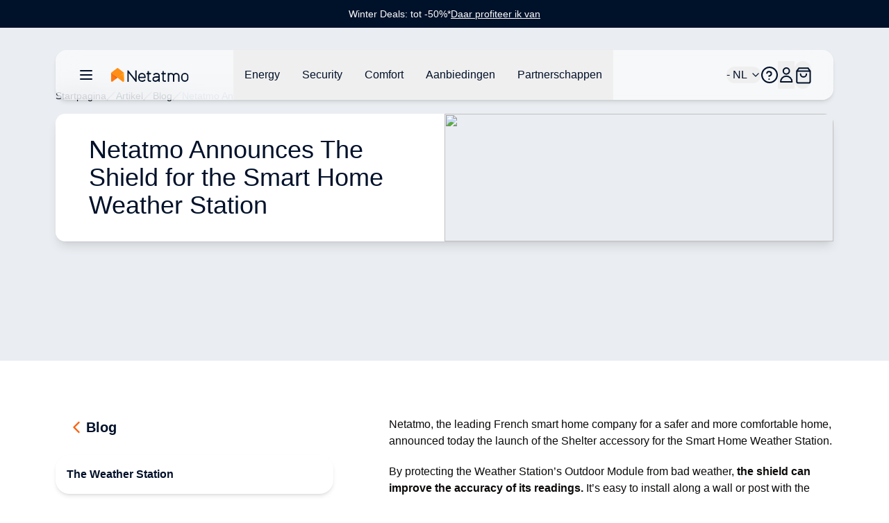

--- FILE ---
content_type: text/html;charset=utf-8
request_url: https://www.netatmo.com/nl-nl/blog/netatmo-announces-the-shield-for-the-smart-home-weather-station
body_size: 100089
content:
<!DOCTYPE html><html  lang="nl-NL"><head><meta charset="utf-8"><meta name="viewport" content="width=device-width, initial-scale=1"><script nonce="IhV7FPY9gp7OJ1JTIJEgyIOB" type="importmap">{"imports":{"#entry":"/_nuxt/BYz5vMV9.js"}}</script><title>Netatmo Announces The Shield for the Smart Home Weather Station</title><link nonce="IhV7FPY9gp7OJ1JTIJEgyIOB" rel="stylesheet" href="https://nawebstaticprod.azureedge.net/public/fonts/latest/css/platform-icons.css"><style nonce="IhV7FPY9gp7OJ1JTIJEgyIOB">:root{--reka-navigation-menu-viewport-height:300px}</style><style nonce="IhV7FPY9gp7OJ1JTIJEgyIOB">[data-v-1d533b97] p{font-size:1rem;font-weight:300;line-height:1.5rem;margin-bottom:1.25rem}[data-v-1d533b97] h2{font-size:1.25rem;font-weight:600;line-height:1.75rem;margin-bottom:1.5rem}@media (min-width:1024px){[data-v-1d533b97] h2{font-size:1.5rem;line-height:2rem}}[data-v-1d533b97] h2:not(:first-child){margin-top:3rem}[data-v-1d533b97] strong{font-weight:600}[data-v-1d533b97] img{margin-bottom:2rem;margin-top:2rem}[data-v-1d533b97] a{font-size:1rem;font-weight:300;line-height:1.5rem;margin-bottom:1.25rem;--tw-text-opacity:1;color:hsl(var(--primary)/var(--tw-text-opacity,1))}</style><link nonce="IhV7FPY9gp7OJ1JTIJEgyIOB" rel="stylesheet" href="/_nuxt/entry.bAQeZM63.css" crossorigin><link nonce="IhV7FPY9gp7OJ1JTIJEgyIOB" rel="stylesheet" href="/_nuxt/index.DeLYIL_e.css" crossorigin><style nonce="IhV7FPY9gp7OJ1JTIJEgyIOB">:where(.i-flag\:nl-4x3){display:inline-block;width:1.34em;height:1em;background-repeat:no-repeat;background-size:100% 100%;background-image:url("data:image/svg+xml,%3Csvg xmlns='http://www.w3.org/2000/svg' viewBox='0 0 640 480' width='640' height='480'%3E%3Cpath fill='%23ae1c28' d='M0 0h640v160H0z'/%3E%3Cpath fill='%23fff' d='M0 160h640v160H0z'/%3E%3Cpath fill='%2321468b' d='M0 320h640v160H0z'/%3E%3C/svg%3E")}</style><link nonce="IhV7FPY9gp7OJ1JTIJEgyIOB" href="https://tss.netatmo.com/6do9k5vaqxvqv8y.js?awl=NVR584GQ" rel="preload" crossorigin="anonymous" referrerpolicy="no-referrer" fetchpriority="low" as="script"><link nonce="IhV7FPY9gp7OJ1JTIJEgyIOB" href="https://static.netatmo.com/web/kl-ee.min.js" rel="preload" crossorigin="anonymous" referrerpolicy="no-referrer" fetchpriority="low" as="script"><link nonce="IhV7FPY9gp7OJ1JTIJEgyIOB" rel="modulepreload" as="script" crossorigin href="/_nuxt/BYz5vMV9.js"><link nonce="IhV7FPY9gp7OJ1JTIJEgyIOB" rel="modulepreload" as="script" crossorigin href="/_nuxt/BmMhFI22.js"><link nonce="IhV7FPY9gp7OJ1JTIJEgyIOB" rel="modulepreload" as="script" crossorigin href="/_nuxt/DiAKzEpk.js"><link nonce="IhV7FPY9gp7OJ1JTIJEgyIOB" rel="modulepreload" as="script" crossorigin href="/_nuxt/DGh9M09a.js"><link nonce="IhV7FPY9gp7OJ1JTIJEgyIOB" rel="modulepreload" as="script" crossorigin href="/_nuxt/ICpWIwTS.js"><link nonce="IhV7FPY9gp7OJ1JTIJEgyIOB" rel="modulepreload" as="script" crossorigin href="/_nuxt/Ix_eve5h.js"><link nonce="IhV7FPY9gp7OJ1JTIJEgyIOB" rel="modulepreload" as="script" crossorigin href="/_nuxt/C6FIh6_3.js"><link nonce="IhV7FPY9gp7OJ1JTIJEgyIOB" rel="modulepreload" as="script" crossorigin href="/_nuxt/DlmiIhRG.js"><link nonce="IhV7FPY9gp7OJ1JTIJEgyIOB" rel="modulepreload" as="script" crossorigin href="/_nuxt/BzQAlrGf.js"><link nonce="IhV7FPY9gp7OJ1JTIJEgyIOB" rel="modulepreload" as="script" crossorigin href="/_nuxt/B3bQBYku.js"><link nonce="IhV7FPY9gp7OJ1JTIJEgyIOB" rel="modulepreload" as="script" crossorigin href="/_nuxt/kRIii9yh.js"><link nonce="IhV7FPY9gp7OJ1JTIJEgyIOB" rel="modulepreload" as="script" crossorigin href="/_nuxt/DMWC0cZM.js"><link nonce="IhV7FPY9gp7OJ1JTIJEgyIOB" rel="modulepreload" as="script" crossorigin href="/_nuxt/b9cHW1aG.js"><link nonce="IhV7FPY9gp7OJ1JTIJEgyIOB" rel="modulepreload" as="script" crossorigin href="/_nuxt/BYOCVnck.js"><link nonce="IhV7FPY9gp7OJ1JTIJEgyIOB" rel="modulepreload" as="script" crossorigin href="/_nuxt/DaMzoFye.js"><link nonce="IhV7FPY9gp7OJ1JTIJEgyIOB" rel="modulepreload" as="script" crossorigin href="/_nuxt/C27p66mW.js"><link nonce="IhV7FPY9gp7OJ1JTIJEgyIOB" rel="modulepreload" as="script" crossorigin href="/_nuxt/udRl0Q-4.js"><link nonce="IhV7FPY9gp7OJ1JTIJEgyIOB" rel="modulepreload" as="script" crossorigin href="/_nuxt/yLOQuSAB.js"><link nonce="IhV7FPY9gp7OJ1JTIJEgyIOB" rel="modulepreload" as="script" crossorigin href="/_nuxt/BBbV2XeA.js"><link nonce="IhV7FPY9gp7OJ1JTIJEgyIOB" rel="modulepreload" as="script" crossorigin href="/_nuxt/BflGXgV3.js"><link nonce="IhV7FPY9gp7OJ1JTIJEgyIOB" rel="modulepreload" as="script" crossorigin href="/_nuxt/X4hRNSgj.js"><link nonce="IhV7FPY9gp7OJ1JTIJEgyIOB" rel="modulepreload" as="script" crossorigin href="/_nuxt/b65QSlvK.js"><link nonce="IhV7FPY9gp7OJ1JTIJEgyIOB" rel="modulepreload" as="script" crossorigin href="/_nuxt/DlAUqK2U.js"><link nonce="IhV7FPY9gp7OJ1JTIJEgyIOB" rel="preload" as="fetch" fetchpriority="low" crossorigin="anonymous" href="/_nuxt/builds/meta/b73ee346-3605-4226-90c9-a537b281a6ad.json"><link nonce="IhV7FPY9gp7OJ1JTIJEgyIOB" rel="prefetch" as="image" type="image/jpeg" href="/_nuxt/logo-netatmo_og_padded.omDV0Q7W.jpg"><link nonce="IhV7FPY9gp7OJ1JTIJEgyIOB" rel="prefetch" as="script" crossorigin href="/_nuxt/1CTpK9t-.js"><link nonce="IhV7FPY9gp7OJ1JTIJEgyIOB" rel="prefetch" as="script" crossorigin href="/_nuxt/C2TnW9Ue.js"><link nonce="IhV7FPY9gp7OJ1JTIJEgyIOB" rel="prefetch" as="script" crossorigin href="/_nuxt/NVGWoVzL.js"><link nonce="IhV7FPY9gp7OJ1JTIJEgyIOB" rel="prefetch" as="script" crossorigin href="/_nuxt/DVVpA_l-.js"><link nonce="IhV7FPY9gp7OJ1JTIJEgyIOB" rel="prefetch" as="script" crossorigin href="/_nuxt/Cd_ugKsK.js"><link nonce="IhV7FPY9gp7OJ1JTIJEgyIOB" rel="prefetch" as="script" crossorigin href="/_nuxt/Hj0S0KU0.js"><link nonce="IhV7FPY9gp7OJ1JTIJEgyIOB" rel="prefetch" as="script" crossorigin href="/_nuxt/p49nlzXg.js"><link nonce="IhV7FPY9gp7OJ1JTIJEgyIOB" rel="prefetch" as="script" crossorigin href="/_nuxt/CmNADmiD.js"><link nonce="IhV7FPY9gp7OJ1JTIJEgyIOB" rel="prefetch" as="script" crossorigin href="/_nuxt/lSS3NGMh.js"><link nonce="IhV7FPY9gp7OJ1JTIJEgyIOB" rel="prefetch" as="script" crossorigin href="/_nuxt/cP0gfzMy.js"><link nonce="IhV7FPY9gp7OJ1JTIJEgyIOB" rel="prefetch" as="script" crossorigin href="/_nuxt/CSt_pVnQ.js"><link nonce="IhV7FPY9gp7OJ1JTIJEgyIOB" rel="prefetch" as="script" crossorigin href="/_nuxt/1tr93gai.js"><link nonce="IhV7FPY9gp7OJ1JTIJEgyIOB" rel="prefetch" as="script" crossorigin href="/_nuxt/D2EUcQQG.js"><link nonce="IhV7FPY9gp7OJ1JTIJEgyIOB" rel="prefetch" as="script" crossorigin href="/_nuxt/tbDKHKGC.js"><link nonce="IhV7FPY9gp7OJ1JTIJEgyIOB" rel="prefetch" as="script" crossorigin href="/_nuxt/B-Vja5mV.js"><link nonce="IhV7FPY9gp7OJ1JTIJEgyIOB" rel="prefetch" as="script" crossorigin href="/_nuxt/G4h9OXwY.js"><link nonce="IhV7FPY9gp7OJ1JTIJEgyIOB" rel="prefetch" as="script" crossorigin href="/_nuxt/BCTmECCR.js"><meta property="og:type" content="website"><meta name="description" content><meta property="og:title" content="Netatmo Announces The Shield for the Smart Home Weather Station"><meta property="og:description" content><meta property="og:image" content="https://www.netatmo.com/img/0c4d4e17-d579-4f5b-93e6-32403c85d5ca"><meta name="robots" content="index, follow"><link nonce="IhV7FPY9gp7OJ1JTIJEgyIOB" id="i18n-alt-de-DE" rel="alternate" href="https://www.netatmo.com/de-de/blog/netatmo-announces-the-shield-for-the-smart-home-weather-station" hreflang="de-DE"><link nonce="IhV7FPY9gp7OJ1JTIJEgyIOB" id="i18n-alt-es-ES" rel="alternate" href="https://www.netatmo.com/es-es/blog/netatmo-announces-the-shield-for-the-smart-home-weather-station" hreflang="es-ES"><link nonce="IhV7FPY9gp7OJ1JTIJEgyIOB" id="i18n-alt-fr-FR" rel="alternate" href="https://www.netatmo.com/fr-fr/blog/netatmo-announces-the-shield-for-the-smart-home-weather-station" hreflang="fr-FR"><link nonce="IhV7FPY9gp7OJ1JTIJEgyIOB" id="i18n-alt-it-IT" rel="alternate" href="https://www.netatmo.com/it-it/blog/netatmo-announces-the-shield-for-the-smart-home-weather-station" hreflang="it-IT"><link nonce="IhV7FPY9gp7OJ1JTIJEgyIOB" id="i18n-can" rel="canonical" href="https://www.netatmo.com/en-eu/blog/netatmo-announces-the-shield-for-the-smart-home-weather-station"><meta id="i18n-og-url" property="og:url" content="https://www.netatmo.com/nl-nl/blog/netatmo-announces-the-shield-for-the-smart-home-weather-station"><meta id="i18n-og" property="og:locale" content="nl_NL"><meta id="i18n-og-alt-cs-CZ" property="og:locale:alternate" content="cs_CZ"><meta id="i18n-og-alt-da-DK" property="og:locale:alternate" content="da_DK"><meta id="i18n-og-alt-de-AT" property="og:locale:alternate" content="de_AT"><meta id="i18n-og-alt-de-CH" property="og:locale:alternate" content="de_CH"><meta id="i18n-og-alt-de-DE" property="og:locale:alternate" content="de_DE"><meta id="i18n-og-alt-en-CA" property="og:locale:alternate" content="en_CA"><meta id="i18n-og-alt-en-EU" property="og:locale:alternate" content="en_EU"><meta id="i18n-og-alt-en-GB" property="og:locale:alternate" content="en_GB"><meta id="i18n-og-alt-en-US" property="og:locale:alternate" content="en_US"><meta id="i18n-og-alt-es-ES" property="og:locale:alternate" content="es_ES"><meta id="i18n-og-alt-fr-BE" property="og:locale:alternate" content="fr_BE"><meta id="i18n-og-alt-fr-CA" property="og:locale:alternate" content="fr_CA"><meta id="i18n-og-alt-fr-CH" property="og:locale:alternate" content="fr_CH"><meta id="i18n-og-alt-fr-FR" property="og:locale:alternate" content="fr_FR"><meta id="i18n-og-alt-it-CH" property="og:locale:alternate" content="it_CH"><meta id="i18n-og-alt-it-IT" property="og:locale:alternate" content="it_IT"><meta id="i18n-og-alt-nl-BE" property="og:locale:alternate" content="nl_BE"><meta id="i18n-og-alt-no-NO" property="og:locale:alternate" content="no_NO"><meta id="i18n-og-alt-pl-PL" property="og:locale:alternate" content="pl_PL"><meta id="i18n-og-alt-pt-PT" property="og:locale:alternate" content="pt_PT"><meta id="i18n-og-alt-sv-SE" property="og:locale:alternate" content="sv_SE"><script nonce="IhV7FPY9gp7OJ1JTIJEgyIOB" type="module" src="/_nuxt/BYz5vMV9.js" crossorigin></script><meta name="twitter:card" content="summary_large_image"><meta property="og:site_name" content="Netatmo"></head><body><!--teleport start anchor--><!--teleport anchor--><!--teleport start anchor--><!--teleport anchor--><!--teleport start anchor--><!--teleport anchor--><!--teleport start anchor--><!--teleport anchor--><!--teleport start anchor--><!--teleport anchor--><!--teleport start anchor--><!--teleport anchor--><div id="__nuxt"><!--[--><div class="nuxt-loading-indicator" style="position:fixed;top:0;right:0;left:0;pointer-events:none;width:auto;height:3px;opacity:0;background:repeating-linear-gradient(to right,#F8DDCE 0%,#F96210 50%,#C21700 100%);background-size:0% auto;transform:scaleX(0%);transform-origin:left;transition:transform 0.1s, height 0.4s, opacity 0.4s;z-index:999999;"></div><div><div class="relative mb-above-main-menu-mobile md:mb-above-main-menu-laptop" role="region" aria-roledescription="carousel" tabindex="0"><!--[--><!----><div class="overflow-hidden"><div class="flex"><!--[--><!--[--><div role="group" aria-roledescription="slide" class="min-w-0 shrink-0 grow-0 basis-full" style="background-color:#00112A;"><!--[--><a href="/nl-nl/offers-winterdeals" class="min-h-10 h-max text-center flex flex-col px-2 md:px-0 md:flex-row items-center justify-center gap-x-2 sm:gap-x-4 md:gap-8"><p class="break-words [word-break:break-word] whitespace-normal text-sm text-dark-blue" style="color:#FFFFFF;"><!--[--><!--]--><!--[--><!--[-->Winter Deals: tot -50%*<!--]--><!--]--><!--[--><!--]--></p><div class="flex justify-center flex-row gap-x-1"><p class="break-words [word-break:break-word] whitespace-normal text-sm text-dark-blue underline" style="color:#FFFFFF;"><!--[--><!--]--><!--[--><!--[-->Daar profiteer ik van<!--]--><!--]--><!--[--><!--]--></p><!----></div></a><!--]--></div><!--]--><!--]--></div></div><!----><!--]--></div><div class="sticky z-20 grid w-full transition-all grid-cols-16 top-above-main-menu-mobile md:top-above-main-menu-laptop group max-w-8xl mx-auto right-0 left-0"><div class="bg-white/60 backdrop-blur-lg shadow-md col-start-2 transition-all duration-500 rounded-lg col-span-14 h-main-menu-mobile md:h-main-menu-laptop group-hover:bg-white flex justify-between px-4 md:px-8 relative" role="menu" aria-label="Hoofd navigatiemenu" tabindex="-1"><nav class="z-10 flex flex-1 items-center justify-between h-full w-auto position-[unset]" content-class="-left-4 md:-left-8" aria-label="Main" data-orientation="horizontal" dir="ltr" data-reka-navigation-menu><!--[--><!--[--><div class="flex items-center"><button type="button" aria-pressed="false" data-state="off" class="inline-flex items-center justify-center text-sm font-medium ring-offset-background transition-colors hover:text-muted-foreground focus-visible:outline-none focus-visible:ring-2 focus-visible:ring-ring focus-visible:ring-offset-2 disabled:pointer-events-none disabled:opacity-50 data-[state=on]:text-dark-blue border-none hover:bg-gray-light rounded-full h-auto p-2 -ml-2 mr-2 bg-transparent sm:mr-4" aria-label="Hoofd navigatiemenu openen/sluiten"><!--[--><!--[--><svg xmlns="http://www.w3.org/2000/svg" fill="none" viewBox="0 0 24 24" class="w-6 transition-colors text-dark-blue"><path stroke="currentColor" stroke-linecap="round" stroke-linejoin="round" stroke-width="2" d="M20 6H4M20 12H4M20 18H4"></path></svg><!--]--><!--]--><!--v-if--></button><!--[--><!----><a href="/nl-nl" class="inline-flex items-center justify-center whitespace-nowrap rounded-full text-sm font-medium ring-offset-background transition-colors focus-visible:outline-none focus-visible:ring-2 focus-visible:ring-ring focus-visible:ring-offset-2 disabled:pointer-events-none disabled:opacity-50 h-fit px-0" aria-label="Aller à la page d&#39;accueil"><!--[--><div><svg xmlns="http://www.w3.org/2000/svg" fill="none" viewBox="0 0 101 18" class="h-5 hidden xs:block mr-10 xl:mr-16 transition-colors text-red-600" alt="Netatmo Logo dark variant"><g clip-path="url(#i1764153453__a)"><path fill="#00112A" d="M95.727 6.407a4.795 4.795 0 0 0-4.793 4.793v1.958a4.795 4.795 0 0 0 4.793 4.793 4.795 4.795 0 0 0 4.793-4.793V11.2a4.795 4.795 0 0 0-4.793-4.793Zm3.087 6.75a3.088 3.088 0 0 1-6.175 0V11.2a3.088 3.088 0 1 1 6.175 0v1.958Zm-58.947-6.75c-2.611.077-4.653 2.28-4.653 4.891v1.86a4.795 4.795 0 0 0 4.793 4.793h.631c1.292 0 2.527-.52 3.432-1.446l.358-.365a.345.345 0 0 0-.007-.49l-.73-.703a.345.345 0 0 0-.491.007l-.358.365a3.044 3.044 0 0 1-2.21.934H40a3.088 3.088 0 0 1-3.088-3.088v-.042h7.537c.19 0 .344-.155.344-.344v-1.572a4.791 4.791 0 0 0-4.926-4.8Zm3.228 5.004h-6.176V11.2a3.088 3.088 0 0 1 6.176 0v.21ZM32.758 3.172h-1.025a.344.344 0 0 0-.344.344v11.017l-8.947-11.27a.261.261 0 0 0-.197-.091h-.8a.344.344 0 0 0-.343.344v14.07c0 .19.154.344.343.344h1.025c.19 0 .344-.155.344-.344V6.512l8.94 11.326a.26.26 0 0 0 .197.092h.8c.19 0 .343-.155.343-.344V3.516a.334.334 0 0 0-.336-.344Zm37.944 3.34h-2.365V4.295a.344.344 0 0 0-.344-.344h-1.018a.344.344 0 0 0-.343.344v2.217h-1.116a.344.344 0 0 0-.344.344v1.017c0 .19.154.344.344.344h1.115v6.751a2.929 2.929 0 0 0 2.927 2.927h1.144c.19 0 .344-.155.344-.344v-1.018a.344.344 0 0 0-.344-.344h-1.144a1.222 1.222 0 0 1-1.221-1.22V8.216h2.365c.19 0 .344-.154.344-.344V6.856a.344.344 0 0 0-.344-.344Zm-19.271 0h-2.365V4.295a.344.344 0 0 0-.344-.344h-1.017a.344.344 0 0 0-.344.344v2.217h-1.116a.344.344 0 0 0-.344.344v1.017c0 .19.155.344.344.344h1.116v6.751a2.929 2.929 0 0 0 2.926 2.927h1.144c.19 0 .344-.155.344-.344v-1.018a.344.344 0 0 0-.344-.344h-1.144a1.222 1.222 0 0 1-1.22-1.22V8.216h2.364c.19 0 .344-.154.344-.344V6.856a.344.344 0 0 0-.344-.344Zm33.214-.105c-1.403-.028-2.652.66-3.445 1.72a4.249 4.249 0 0 0-3.41-1.72 4.24 4.24 0 0 0-2.534.842v-.393a.344.344 0 0 0-.344-.344h-1.017a.344.344 0 0 0-.344.344v10.688c0 .19.154.344.344.344h1.017c.19 0 .344-.155.344-.344v-6.898a2.537 2.537 0 0 1 2.632-2.534c1.375.05 2.442 1.221 2.442 2.597v6.835c0 .19.154.344.344.344h1.017c.19 0 .344-.155.344-.344v-6.898a2.537 2.537 0 0 1 2.632-2.534c1.375.05 2.442 1.221 2.442 2.597v6.835c0 .19.154.344.344.344h1.017c.19 0 .344-.155.344-.344v-6.898a4.257 4.257 0 0 0-4.168-4.239Zm-25.628 0h-.463c-1.291 0-2.526.52-3.431 1.446l-.358.365a.345.345 0 0 0 .007.49l.73.71a.345.345 0 0 0 .49-.008l.359-.364a3.045 3.045 0 0 1 2.21-.934h.463c1.51 0 2.478.765 2.478 1.944v.828h-3.986c-1.93 0-3.888 1.193-3.888 3.474 0 2.47 2.014 3.593 3.888 3.593 1.593 0 2.982-.702 3.986-1.607v1.2c0 .19.154.344.343.344h1.018c.19 0 .344-.155.344-.344v-7.495c-.007-1.747-1.312-3.642-4.19-3.642Zm-1.508 9.839c-2.028 0-2.183-1.446-2.183-1.888 0-.66.463-1.769 2.183-1.769h3.986v.814c-.021.569-1.6 2.843-3.986 2.843Z"></path><path fill="#FFA618" d="M16.681 6.646c0-.035 0-.07-.007-.106a.353.353 0 0 0-.014-.084v-.014a.66.66 0 0 0-.07-.196l-8.225 6.301.59.457 6.154 4.715a.973.973 0 0 0 1.565-.772l.007-10.301Z"></path><path fill="url(#i1764153453__b)" d="M.14 6.239c-.028.063-.05.133-.07.196v.021a.352.352 0 0 0-.014.084c-.007.035-.007.07-.007.106v10.301a.973.973 0 0 0 1.565.772l4.512-3.466 2.232-1.72L.14 6.24Z"></path><path fill="url(#i1764153453__c)" d="M.14 6.239c-.028.063-.05.133-.07.196v.021a.352.352 0 0 0-.014.084c-.007.035-.007.07-.007.106v10.301a.973.973 0 0 0 1.565.772l3.944-3.031 2.8-2.155L.14 6.24Z" opacity=".5"></path><path fill="url(#i1764153453__d)" d="M16.681 6.639c0-.035 0-.07-.007-.099a.353.353 0 0 0-.014-.084v-.014a.66.66 0 0 0-.07-.196l-8.225 6.301.59.457 6.154 4.715a.973.973 0 0 0 1.565-.772V6.646c.007 0 .007 0 .007-.007Z"></path><path fill="#FF8F15" d="M16.589 6.238a1.131 1.131 0 0 0-.12-.196v-.007a.7.7 0 0 0-.07-.077c-.007-.007-.007-.007-.007-.014a.487.487 0 0 0-.09-.077L8.953.252a.98.98 0 0 0-1.186 0L7.74.274l-7.313 5.6a.842.842 0 0 0-.084.077l-.014.014a.768.768 0 0 0-.07.077s0 .007-.007.007c-.042.056-.077.12-.112.19l8.224 6.301 8.225-6.302Z"></path></g><defs><linearGradient id="i1764153453__b" x1="-2.092" x2="4.733" y1="15.733" y2="8.908" gradientUnits="userSpaceOnUse"><stop stop-color="#FF7911"></stop><stop offset=".565" stop-color="#FE7711"></stop><stop offset=".769" stop-color="#FB700F"></stop><stop offset=".913" stop-color="#F5650C"></stop><stop offset="1" stop-color="#F05909"></stop></linearGradient><linearGradient id="i1764153453__c" x1="-2.452" x2="4.553" y1="15.015" y2="9.136" gradientUnits="userSpaceOnUse"><stop offset=".5" stop-color="#FF8D15" stop-opacity="0"></stop><stop offset=".67" stop-color="#FE8A14" stop-opacity=".34"></stop><stop offset=".772" stop-color="#FA8212" stop-opacity=".543"></stop><stop offset=".855" stop-color="#F3740F" stop-opacity=".711"></stop><stop offset=".929" stop-color="#EA600A" stop-opacity=".858"></stop><stop offset=".996" stop-color="#DE4603" stop-opacity=".992"></stop><stop offset="1" stop-color="#DD4403"></stop></linearGradient><linearGradient id="i1764153453__d" x1="12.476" x2="18.522" y1="14.895" y2="10.443" gradientUnits="userSpaceOnUse"><stop offset=".436" stop-color="#FF8F15"></stop><stop offset=".741" stop-color="#FF9916" stop-opacity=".46"></stop><stop offset="1" stop-color="#FFA618" stop-opacity="0"></stop></linearGradient><clipPath id="i1764153453__a"><path fill="#fff" d="M0 0h100.554v18H0z"></path></clipPath></defs></svg></div><img src="/icon.png" alt="Netatmo Logo" class="size-6 xs:hidden"><!--]--></a><!--]--><div style="position:relative;"><ul class="group flex-1 list-none items-center justify-center gap-x-1 h-main-menu-mobile md:h-main-menu-laptop hidden md:flex" data-orientation="horizontal"><!--[--><!--[--><!--[--><li data-menu-item class="h-full"><!--[--><!--[--><!--[--><button data-reka-collection-item id data-state="closed" data-navigation-menu-trigger aria-expanded="false" aria-controls class="group text-base font-sans text-dark-blue hidden lg:inline-flex w-max items-center justify-center py-2 font-medium transition-colors hover:bg-transparent hover:border-b-primary hover:text-dark-blue focus:bg-transparent focus:text-dark-blue disabled:pointer-events-none disabled:opacity-50 data-[active]:bg-transparent data-[state=open]:bg-transparent group h-full px-3 xl:px-4"><!--[--><!--[--><p class="break-words [word-break:break-word] whitespace-normal text-base text-dark-blue transition-colors"><!--[--><!--]--><!--[--><!--[-->Energy<!--]--><!--]--><!--[--><!--]--></p><!--]--><!--]--></button><!--v-if--><!--]--><!--teleport start--><!----><!--teleport end--><!--]--><!--]--></li><li data-menu-item class="h-full"><!--[--><!--[--><!--[--><button data-reka-collection-item id data-state="closed" data-navigation-menu-trigger aria-expanded="false" aria-controls class="group text-base font-sans text-dark-blue hidden lg:inline-flex w-max items-center justify-center py-2 font-medium transition-colors hover:bg-transparent hover:border-b-primary hover:text-dark-blue focus:bg-transparent focus:text-dark-blue disabled:pointer-events-none disabled:opacity-50 data-[active]:bg-transparent data-[state=open]:bg-transparent group h-full px-3 xl:px-4"><!--[--><!--[--><p class="break-words [word-break:break-word] whitespace-normal text-base text-dark-blue transition-colors"><!--[--><!--]--><!--[--><!--[-->Security<!--]--><!--]--><!--[--><!--]--></p><!--]--><!--]--></button><!--v-if--><!--]--><!--teleport start--><!----><!--teleport end--><!--]--><!--]--></li><li data-menu-item class="h-full"><!--[--><!--[--><!--[--><button data-reka-collection-item id data-state="closed" data-navigation-menu-trigger aria-expanded="false" aria-controls class="group text-base font-sans text-dark-blue hidden lg:inline-flex w-max items-center justify-center py-2 font-medium transition-colors hover:bg-transparent hover:border-b-primary hover:text-dark-blue focus:bg-transparent focus:text-dark-blue disabled:pointer-events-none disabled:opacity-50 data-[active]:bg-transparent data-[state=open]:bg-transparent group h-full px-3 xl:px-4"><!--[--><!--[--><p class="break-words [word-break:break-word] whitespace-normal text-base text-dark-blue transition-colors"><!--[--><!--]--><!--[--><!--[-->Comfort<!--]--><!--]--><!--[--><!--]--></p><!--]--><!--]--></button><!--v-if--><!--]--><!--teleport start--><!----><!--teleport end--><!--]--><!--]--></li><li data-menu-item class="h-full"><!--[--><!--[--><!--[--><button data-reka-collection-item id data-state="closed" data-navigation-menu-trigger aria-expanded="false" aria-controls class="group text-base font-sans text-dark-blue hidden lg:inline-flex w-max items-center justify-center py-2 font-medium transition-colors hover:bg-transparent hover:border-b-primary hover:text-dark-blue focus:bg-transparent focus:text-dark-blue disabled:pointer-events-none disabled:opacity-50 data-[active]:bg-transparent data-[state=open]:bg-transparent group h-full px-3 xl:px-4"><!--[--><!--[--><p class="break-words [word-break:break-word] whitespace-normal text-base text-dark-blue transition-colors"><!--[--><!--]--><!--[--><!--[-->Aanbiedingen<!--]--><!--]--><!--[--><!--]--></p><!--]--><!--]--></button><!--v-if--><!--]--><!--teleport start--><!----><!--teleport end--><!--]--><!--]--></li><li data-menu-item class="h-full"><!--[--><!--[--><!--[--><button data-reka-collection-item id data-state="closed" data-navigation-menu-trigger aria-expanded="false" aria-controls class="group text-base font-sans text-dark-blue hidden lg:inline-flex w-max items-center justify-center py-2 font-medium transition-colors hover:bg-transparent hover:border-b-primary hover:text-dark-blue focus:bg-transparent focus:text-dark-blue disabled:pointer-events-none disabled:opacity-50 data-[active]:bg-transparent data-[state=open]:bg-transparent group h-full px-3 xl:px-4"><!--[--><!--[--><p class="break-words [word-break:break-word] whitespace-normal text-base text-dark-blue transition-colors"><!--[--><!--]--><!--[--><!--[-->Partnerschappen<!--]--><!--]--><!--[--><!--]--></p><!--]--><!--]--></button><!--v-if--><!--]--><!--teleport start--><!----><!--teleport end--><!--]--><!--]--></li><!--]--><!--v-if--><!--]--><!--]--></ul></div></div><!--]--><div class="absolute right-0 top-full flex justify-end"><!----></div><!--]--></nav><nav class="z-10 flex items-center justify-between h-full flex-none" content-class="min-h-72 max-h-96 h-80 right-[232px] md:right-44 lg:right-[168px] left-auto overflow-scroll bg-transparent shadow-none overflow-visible" role="menu" aria-label="Main" data-orientation="horizontal" dir="ltr" data-reka-navigation-menu><!--[--><!--[--><div style="position:relative;"><ul class="group flex-1 list-none justify-center flex items-center gap-2 md:gap-4 lg:gap-5 h-main-menu-mobile md:h-main-menu-laptop right-5" data-orientation="horizontal"><!--[--><!--[--><button class="inline-flex items-center justify-center whitespace-nowrap rounded-full text-sm font-medium ring-offset-background transition-colors focus-visible:outline-none focus-visible:ring-2 focus-visible:ring-ring focus-visible:ring-offset-2 disabled:pointer-events-none disabled:opacity-50 h-fit px-0 relative md:flex" role="button" aria-label="Taalkeuzeschakelaar openen/sluiten"><!----><!--[--><span class="break-words [word-break:break-word] whitespace-normal flex items-center gap-x-2 text-base text-dark-blue"><!--[--><span class="iconify i-flag:nl-4x3" aria-hidden="true" style="font-size:lg;"></span><!--]--><!--[--><!--[--> - NL<!--]--><!--]--><!--[--><!--]--></span><svg xmlns="http://www.w3.org/2000/svg" width="24" height="24" viewBox="0 0 24 24" fill="none" stroke="currentColor" stroke-width="2" stroke-linecap="round" stroke-linejoin="round" class="lucide w-4 h-4 ml-1 text-dark-blue lucide-chevron-down-icon lucide-chevron-down w-4 h-4 ml-1 text-dark-blue"><path d="m6 9 6 6 6-6"></path></svg><!--]--></button><li data-menu-item><!--[--><!--[--><a role="link" target="_blank" aria-label="Accéder au Centre d&#39;Aide dans un nouvel onglet" href="https://helpcenter.netatmo.com" data-reka-collection-item><!--[--><!--[--><svg xmlns="http://www.w3.org/2000/svg" fill="none" viewBox="0 0 23.438 23.438" class="w-6 text-dark-blue"><path stroke="#00112a" stroke-linecap="round" stroke-linejoin="round" stroke-width="2" d="M11.719 22.438c5.92 0 10.719-4.8 10.719-10.72C22.438 5.8 17.638 1 11.718 1 5.8 1 1 5.799 1 11.719c0 5.92 4.799 10.719 10.719 10.719z"></path><path stroke="#00112a" stroke-linecap="round" stroke-linejoin="round" stroke-width="2" d="M8 9.148a3.216 3.216 0 0 1 6.249 1.072c0 2.144-3.216 3.216-3.216 3.216m.086 4.287h.01"></path></svg><!--]--><!--]--></a><!--]--><!--]--></li><li data-menu-item><!--[--><!--[--><!--[--><button data-reka-collection-item id data-state="closed" data-navigation-menu-trigger aria-expanded="false" aria-controls class="group text-base font-sans text-dark-blue lg:inline-flex w-max items-center justify-center py-2 font-medium transition-colors hover:bg-transparent hover:border-b-primary hover:text-dark-blue focus:bg-transparent focus:text-dark-blue disabled:pointer-events-none disabled:opacity-50 data-[active]:bg-transparent data-[state=open]:bg-transparent group px-0 flex" role="button" aria-label="Open/sluit het gebruikersmenu"><!--[--><!--[--><svg xmlns="http://www.w3.org/2000/svg" fill="none" viewBox="0 0 24 24" class="w-6 text-dark-blue"><path stroke="currentColor" stroke-width="2" d="M20.334 21.925a.076.076 0 0 1-.076.075H4.078A.078.078 0 0 1 4 21.924c.001-4.48 3.652-8.119 8.166-8.119 4.516 0 8.167 3.64 8.168 8.12Zm-8.168-11.193c-2.43 0-4.39-1.96-4.39-4.366C7.775 3.959 9.735 2 12.165 2c2.431 0 4.392 1.96 4.392 4.366 0 2.406-1.96 4.366-4.392 4.366Z"></path></svg><!--]--><!--]--></button><!--v-if--><!--]--><!--teleport start--><!----><!--teleport end--><!--v-if--><!--]--><!--]--></li><button class="inline-flex items-center justify-center whitespace-nowrap rounded-full text-sm font-medium ring-offset-background transition-colors focus-visible:outline-none focus-visible:ring-2 focus-visible:ring-ring focus-visible:ring-offset-2 disabled:pointer-events-none disabled:opacity-50 h-10 relative w-6" role="button" aria-label="Open/dicht winkelwagen"><!----><!--[--><svg xmlns="http://www.w3.org/2000/svg" fill="none" viewBox="0 0 24 25" class="w-6 transition-colors text-dark-blue"><path stroke="currentColor" stroke-linecap="round" stroke-linejoin="round" stroke-width="2" d="M3.215 6.431 6.43 2.144h12.863l3.216 4.287m-19.294 0v15.007a2.144 2.144 0 0 0 2.144 2.143h15.006a2.144 2.144 0 0 0 2.144-2.143V6.43m-19.294 0h19.294m-5.36 4.288a4.288 4.288 0 0 1-8.575 0"></path></svg><!----><!--]--></button><!--]--><!--]--></ul></div><!--]--><div class="absolute right-0 top-full flex justify-end"><!----></div><!--]--></nav></div></div><!--[--><!--[--><!--[--><!--v-if--><!--]--><!--]--><!--]--><!----><div class="-mt-[calc(var(--h-main-menu-mobile)+var(--top-main-menu-mobile))] md:-mt-[calc(var(--h-main-menu-laptop)+var(--top-main-menu-laptop))]"><!--[--><div class="min-h-[50vh]"><!--[--><div class="relative overflow-hidden [&amp;&gt;*]:overflow-visible [&amp;&gt;div]:col-start-1 [&amp;&gt;div]:-col-end-1 grid grid-cols-16 grid-rows-1 col-start-1 col-end-[-1] [&amp;&gt;div]:h-full min-h-[30rem] h-screen bg-gray-light max-h-[50vh] [&amp;_img]:aspect-[4/3] lg:scroll-mt-20" role="region" aria-roledescription="carousel" tabindex="0" style=""><!--[--><!----><div class="overflow-hidden"><div class="flex h-full col-start-1 row-start-1 -row-end-1 -col-end-1"><!--[--><!--[--><div role="group" aria-roledescription="slide" class="min-w-0 shrink-0 grow-0 basis-full relative overflow-hidden"><!--[--><!--[--><div class="h-full"><div class="h-full"><div style="background-color:#FFFFFF;" class="absolute inset-0 bg-opacity-50"></div><div class="absolute mx-auto inset-0 grid grid-cols-16 max-w-8xl" style="background-color:;"><div class="inset-0 flex flex-col justify-center left-20 md:left-40 col-start-2 -col-end-2 md:-col-end-2 pt-main-menu-mobile md:pt-main-menu-laptop pb-0 text-dark-blue"><!--[--><!--[--><nav aria-label="breadcrumb" class="z-10 mt-0 md:mt-4 col-start-2 -col-end-2 row-start-1 my-4"><!--[--><ol class="flex flex-wrap items-center gap-1 break-words text-sm sm:gap-2 text-blue-gray"><!--[--><li class="inline-flex items-center gap-1.5"><!--[--><a href="/nl-nl" class="transition-colors hover:text-primary"><p class="break-words [word-break:break-word] whitespace-normal text-sm text-dark-blue text-blue-gray"><!--[--><!--]--><!--[--><!--[-->Startpagina<!--]--><!--]--><!--[--><!--]--></p></a><!--]--></li><li role="presentation" aria-hidden="true" class="[&amp;&gt;svg]:size-3.5 hidden md:inline lg:hidden"><!--[--><svg xmlns="http://www.w3.org/2000/svg" width="24" height="24" viewBox="0 0 24 24" fill="none" stroke="currentColor" stroke-width="2" stroke-linecap="round" stroke-linejoin="round" class="lucide lucide-slash-icon lucide-slash"><path d="M22 2 2 22"></path></svg><!--]--></li><li class="items-center gap-1.5 hidden md:inline lg:hidden"><!--[--><!--[--><!--[--><!--[--><!--[--><button class="flex items-center gap-1" aria-label="Toggle menu" id="reka-dropdown-menu-trigger-v-0-9" type="button" aria-haspopup="menu" aria-expanded="false" data-state="closed"><!--[--><!--[--><span role="presentation" aria-hidden="true" class="flex items-center justify-center h-4 w-4"><!--[--><svg xmlns="http://www.w3.org/2000/svg" width="24" height="24" viewBox="0 0 24 24" fill="none" stroke="currentColor" stroke-width="2" stroke-linecap="round" stroke-linejoin="round" class="lucide h-4 w-4 lucide-ellipsis-icon lucide-ellipsis h-4 w-4"><circle cx="12" cy="12" r="1"></circle><circle cx="19" cy="12" r="1"></circle><circle cx="5" cy="12" r="1"></circle></svg><!--]--><span class="sr-only">More</span></span><!--]--><!--]--></button><!--v-if--><!--]--><!--]--><!--]--><!--]--><!--]--></li><!--[--><!--[--><li role="presentation" aria-hidden="true" class="[&amp;&gt;svg]:size-3.5 md:hidden lg:inline"><!--[--><svg xmlns="http://www.w3.org/2000/svg" width="24" height="24" viewBox="0 0 24 24" fill="none" stroke="currentColor" stroke-width="2" stroke-linecap="round" stroke-linejoin="round" class="lucide lucide-slash-icon lucide-slash"><path d="M22 2 2 22"></path></svg><!--]--></li><li class="inline-flex items-center gap-1.5 md:hidden lg:inline"><!--[--><a href="/nl-nl/articles" class="transition-colors hover:text-primary"><p class="break-words [word-break:break-word] whitespace-normal text-sm text-dark-blue text-blue-gray"><!--[--><!--]--><!--[--><!--[-->Artikel<!--]--><!--]--><!--[--><!--]--></p></a><!--]--></li><!--]--><!--[--><li role="presentation" aria-hidden="true" class="[&amp;&gt;svg]:size-3.5 md:hidden lg:inline"><!--[--><svg xmlns="http://www.w3.org/2000/svg" width="24" height="24" viewBox="0 0 24 24" fill="none" stroke="currentColor" stroke-width="2" stroke-linecap="round" stroke-linejoin="round" class="lucide lucide-slash-icon lucide-slash"><path d="M22 2 2 22"></path></svg><!--]--></li><li class="inline-flex items-center gap-1.5 md:hidden lg:inline"><!--[--><a href="/nl-nl/blog" class="transition-colors hover:text-primary"><p class="break-words [word-break:break-word] whitespace-normal text-sm text-dark-blue text-blue-gray"><!--[--><!--]--><!--[--><!--[-->Blog<!--]--><!--]--><!--[--><!--]--></p></a><!--]--></li><!--]--><!--]--><li role="presentation" aria-hidden="true" class="[&amp;&gt;svg]:size-3.5 hidden md:inline"><!--[--><svg xmlns="http://www.w3.org/2000/svg" width="24" height="24" viewBox="0 0 24 24" fill="none" stroke="currentColor" stroke-width="2" stroke-linecap="round" stroke-linejoin="round" class="lucide lucide-slash-icon lucide-slash"><path d="M22 2 2 22"></path></svg><!--]--></li><li class="items-center gap-1.5 hidden md:inline"><!--[--><span role="link" aria-disabled="true" aria-current="page" class="font-normal break-words [word-break:break-word] whitespace-normal text-sm text-blue-gray"><!--[--><!--[--><!--]--><!--[--><!--[-->Netatmo Announces The Shield for the Smart Home Weather Station<!--]--><!--]--><!--[--><!--]--><!--]--></span><!--]--></li><!--]--></ol><!--]--></nav><!--]--><!--]--><div class="w-full max-h-[100%] md:max-h-[70%] rounded-md rounded-br-none shadow-lg grid grid-rows-[minmax(auto,200px)_auto] md:grid-cols-2 md:grid-rows-1 overflow-hidden"><div class="row-start-2 md:row-start-1 md:col-start-1 w-full px-4 py-4 md:px-12 md:py-8 flex flex-col justify-center bg-white"><div class="py-10 gap-4 w-full text-left md:text-left !py-0"><!----><h1 class="break-words [word-break:break-word] whitespace-normal text-3xl lg:text-4xl font-ibm font-medium text-dark-blue mb-4 last:mb-0 whitespace-break-spaces" style="color:#00112A;"><!--[--><!--]--><!--[--><!--[--><span>Netatmo Announces The Shield for the Smart Home Weather Station</span><!----><!--]--><!--]--><!--[--><!--]--></h1><!----><!----><!----></div><!--[--><!--]--></div><img onerror="this.setAttribute(&#39;data-error&#39;, 1)" height="400" loading="eager" data-nuxt-img sizes="630px" srcset="/img/0c4d4e17-d579-4f5b-93e6-32403c85d5ca?withoutEnlargement=true&amp;format=avif&amp;width=630&amp;height=400&amp;fit=cover 630w, /img/0c4d4e17-d579-4f5b-93e6-32403c85d5ca?withoutEnlargement=true&amp;format=avif&amp;width=1260&amp;height=800&amp;fit=cover 1260w" class="row-start-1 md:col-start-2 object-cover w-full h-full" src="/img/0c4d4e17-d579-4f5b-93e6-32403c85d5ca?withoutEnlargement=true&amp;format=avif&amp;width=1260&amp;height=800&amp;fit=cover"></div></div></div></div></div><!--]--><!--]--></div><!--]--><!--]--></div></div><!----><!----><!--]--></div><div class="grid grid-cols-16 py-10 lg:py-20 max-w-8xl mx-auto"><aside class="col-start-2 col-end-[-2] pt-10 lg:col-end-7 lg:pt-0 2xl:col-start-2 3xl:col-start-2 3xl:col-end-6"><div class="sticky top-under-main-menu-mobile md:top-under-main-menu-laptop transition-[top] duration-500 ease-in-out"><!--[--><!----><a href="/nl-nl/blog" class="inline-flex items-center justify-center whitespace-nowrap rounded-full text-sm font-medium ring-offset-background transition-colors focus-visible:outline-none focus-visible:ring-2 focus-visible:ring-ring focus-visible:ring-offset-2 disabled:pointer-events-none disabled:opacity-50 text-dark-blue underline-offset-4 hover:underline h-10 px-4 py-2 pt-0"><!--[--><svg xmlns="http://www.w3.org/2000/svg" width="24" height="24" viewBox="0 0 24 24" fill="none" stroke="currentColor" stroke-width="2" stroke-linecap="round" stroke-linejoin="round" class="lucide h-7 w-7 text-primary lucide-chevron-left-icon lucide-chevron-left h-7 w-7 text-primary"><path d="m15 18-6-6 6-6"></path></svg><span class="break-words [word-break:break-word] whitespace-normal text-base lg:text-xl font-semibold text-dark-blue"><!--[--><!--]--><!--[--><!--[-->Blog<!--]--><!--]--><!--[--><!--]--></span><!--]--></a><!--]--><menu class="rounded-xl grid bg-white shadow-md font-semibold text-white-foreground my-4 overflow-hidden"><!--[--><li class=""><a aria-current="page" href="/nl-nl/blog/netatmo-announces-the-shield-for-the-smart-home-weather-station#the-weather-station" class="router-link-active router-link-exact-active p-4 block cursor-pointer hover:bg-secondary"><span>The Weather Station</span></a></li><!--]--></menu><!----></div></aside><div class="col-start-2 col-end-[-2] pt-10 lg:pt-0 lg:col-start-8 2xl:-col-end-2 3xl:col-start-7 3xl:-col-end-2"><article><!----><div class="max-w-none" data-v-1d533b97><p>Netatmo, the leading French smart home company for a safer and more comfortable home, announced today the launch of the Shelter accessory for the Smart Home Weather Station.</p>
<p>By protecting the Weather Station&rsquo;s Outdoor Module from bad weather, <strong>the shield can improve the accuracy of its readings.</strong> It&rsquo;s easy to install along a wall or post with the accessories provided and protects the Outdoor Module from direct sunlight, rain and snow while allowing air to circulate around it.</p>
<p><img style="display: block; margin-left: auto; margin-right: auto;" src="/img/90f88597-8fb3-4f4d-bde2-de3ee1043eef" alt="Image2 1.jpg" />The Outdoor Module of the Netatmo Smart Home Weather Station is durable and moisture resistant. However, to maximise its lifespan and ensure more accurate readings, it&rsquo;s recommended not to place it in direct sunlight or expose it to particularly bad weather. Depending on where the Outdoor Module user lives or the garden/balcony layout, it can be challenging to find an appropriate place to install the Module. This is no longer a problem with the Shield. Whether it&rsquo;s sunny, wet or windy, the Outdoor Module measures the temperature accurately.</p>
<h2 id="the-weather-station" style="scroll-margin-top:136px">The Weather Station</h2>
<p><img style="display: block; margin-left: auto; margin-right: auto;" src="/img/b18e793a-b124-4311-b42e-952502a58173" alt="Nws Lifestyle 01 Web HD Scaled.jpg" />Compact, cylindrical and elegantly designed with an aluminium casing (recyclable material), the <strong>Netatmo Smart Home Weather Station comprises two modules: one for outside, and one for inside</strong>. They measure the temperature, atmospheric pressure, humidity, air quality and noise pollution levels. The Netatmo Weather Station transfers the data via Wi-Fi to its dedicated app.</p>
<p>The indoor air quality readings allow the user to take action and improve their well-being with simple steps, such as opening the windows when the CO2 levels are too high. The temperature, humidity and noise levels in the home are also provided in real-time.</p>
<p><strong>The Netatmo app, available for free on the App Store, Google Play and Windows Store,</strong> allows users to access this information at any time with their smartphone, tablet or computer. The Netatmo app interface is specially designed to be simple, clear and intuitive for daily use.</p>
<p><strong>Netatmo has the largest network of Weather Stations in the world, which monitors the environment in more than 175 countries, available</strong> on the <a href="https://weathermap.netatmo.com/" target="_blank" rel="noopener">Netatmo Weathermap</a>.</p>
<p>When asked by Netatmo, regular Weather Station users expressed interest in a Shield for the Outdoor Module. As a result, this new solution joins the various other accessories that enhance the performance and use of the Weather Station. The <a href="/nl-nl/additional-smart-indoor-module" target="_blank" rel="noopener">Additional Smart Indoor Module</a> records environmental data of the room where it&rsquo;s installed, the <a href="/nl-nl/smart-rain-gauge" target="_blank" rel="noopener">Smart Rain Gauge</a> records the rainfall levels, and the<a href="/nl-nl/smart-anemometer" target="_blank" rel="noopener"> Smart Anemometer</a> measures the wind&rsquo;s speed and direction.</p></div></article></div></div><!--]--></div><!--]--></div><section class="bg-dark-blue"><div class="grid grid-cols-16 max-w-8xl mx-auto"><div class="col-start-2 -col-end-2 py-16 md:py-14"><h2 class="break-words [word-break:break-word] whitespace-normal text-xl lg:text-2xl font-semibold text-white mb-4"><!--[--><!--]--><!--[--><!--[-->Schrijf u in voor onze communicatie<!--]--><!--]--><!--[--><!--]--></h2><p class="break-words [word-break:break-word] whitespace-normal text-base text-white mb-8"><!--[--><!--]--><!--[--><!--[-->Blijf verbonden: ontvang onze tips, nieuws en aanbiedingen via e-mail!<!--]--><!--]--><!--[--><!--]--></p><form><!--[--><div class="space-y-2"><!--[--><label for="reka-v-0-10-form-item" class="text-sm font-medium leading-none peer-disabled:cursor-not-allowed peer-disabled:opacity-70 text-white"><!--[--><!--[--><!--[--><!--[-->E-mailadres<!--]--><span class="text-destructive"> *</span><!--]--><!--]--><!--]--></label><div class="flex flex-col md:flex-row gap-4"><input class="flex h-10 w-full rounded-md border border-input bg-background px-3 py-2 text-sm ring-offset-background file:border-0 file:bg-transparent file:text-sm file:font-medium placeholder:text-muted-foreground focus-visible:outline-none focus-visible:ring-2 focus-visible:ring-ring focus-visible:ring-offset-2 disabled:cursor-not-allowed disabled:opacity-50 md:max-w-[800px]" id="reka-v-0-10-form-item" aria-describedby="reka-v-0-10-form-item-description" aria-invalid="false" type="email" name="email"><button class="inline-flex items-center justify-center whitespace-nowrap rounded-full text-sm font-medium ring-offset-background transition-colors focus-visible:outline-none focus-visible:ring-2 focus-visible:ring-ring focus-visible:ring-offset-2 disabled:pointer-events-none disabled:opacity-50 bg-primary text-primary-foreground hover:bg-primary/90 h-10 px-4 py-2" type="submit"><!----><!--[-->Registreren<!--]--></button></div><!----><!----><!--]--></div><!--]--></form><p class="break-words [word-break:break-word] whitespace-normal text-xs text-white mt-6"><!--[--><!--]--><!--[--><!--[-->Uw e-mailadres wordt alleen gebruikt voor het versturen van Netatmo-nieuws en aanbiedingen. U kunt zich op elk moment afmelden via de link in onze e-mails. Meer informatie over het beheren van uw persoonlijke gegevens.<!--]--><!--]--><!--[--><!--]--></p></div></div></section><footer class="bg-sand"><div class="grid grid-cols-16 grid-rows-none max-w-8xl mx-auto"><div class="col-start-2 -col-end-2 col-span-16 mt-6 py-8 flex flex-col items-center gap-6 border-b border-dark-blue/15 md:flex-row md:justify-between mb-6"><div id="na-logo"><svg xmlns="http://www.w3.org/2000/svg" fill="none" viewBox="0 0 101 18" class="transition-all h-5 text-red-600" alt="Netatmo Logo dark variant"><g clip-path="url(#i1764153453__a)"><path fill="#00112A" d="M95.727 6.407a4.795 4.795 0 0 0-4.793 4.793v1.958a4.795 4.795 0 0 0 4.793 4.793 4.795 4.795 0 0 0 4.793-4.793V11.2a4.795 4.795 0 0 0-4.793-4.793Zm3.087 6.75a3.088 3.088 0 0 1-6.175 0V11.2a3.088 3.088 0 1 1 6.175 0v1.958Zm-58.947-6.75c-2.611.077-4.653 2.28-4.653 4.891v1.86a4.795 4.795 0 0 0 4.793 4.793h.631c1.292 0 2.527-.52 3.432-1.446l.358-.365a.345.345 0 0 0-.007-.49l-.73-.703a.345.345 0 0 0-.491.007l-.358.365a3.044 3.044 0 0 1-2.21.934H40a3.088 3.088 0 0 1-3.088-3.088v-.042h7.537c.19 0 .344-.155.344-.344v-1.572a4.791 4.791 0 0 0-4.926-4.8Zm3.228 5.004h-6.176V11.2a3.088 3.088 0 0 1 6.176 0v.21ZM32.758 3.172h-1.025a.344.344 0 0 0-.344.344v11.017l-8.947-11.27a.261.261 0 0 0-.197-.091h-.8a.344.344 0 0 0-.343.344v14.07c0 .19.154.344.343.344h1.025c.19 0 .344-.155.344-.344V6.512l8.94 11.326a.26.26 0 0 0 .197.092h.8c.19 0 .343-.155.343-.344V3.516a.334.334 0 0 0-.336-.344Zm37.944 3.34h-2.365V4.295a.344.344 0 0 0-.344-.344h-1.018a.344.344 0 0 0-.343.344v2.217h-1.116a.344.344 0 0 0-.344.344v1.017c0 .19.154.344.344.344h1.115v6.751a2.929 2.929 0 0 0 2.927 2.927h1.144c.19 0 .344-.155.344-.344v-1.018a.344.344 0 0 0-.344-.344h-1.144a1.222 1.222 0 0 1-1.221-1.22V8.216h2.365c.19 0 .344-.154.344-.344V6.856a.344.344 0 0 0-.344-.344Zm-19.271 0h-2.365V4.295a.344.344 0 0 0-.344-.344h-1.017a.344.344 0 0 0-.344.344v2.217h-1.116a.344.344 0 0 0-.344.344v1.017c0 .19.155.344.344.344h1.116v6.751a2.929 2.929 0 0 0 2.926 2.927h1.144c.19 0 .344-.155.344-.344v-1.018a.344.344 0 0 0-.344-.344h-1.144a1.222 1.222 0 0 1-1.22-1.22V8.216h2.364c.19 0 .344-.154.344-.344V6.856a.344.344 0 0 0-.344-.344Zm33.214-.105c-1.403-.028-2.652.66-3.445 1.72a4.249 4.249 0 0 0-3.41-1.72 4.24 4.24 0 0 0-2.534.842v-.393a.344.344 0 0 0-.344-.344h-1.017a.344.344 0 0 0-.344.344v10.688c0 .19.154.344.344.344h1.017c.19 0 .344-.155.344-.344v-6.898a2.537 2.537 0 0 1 2.632-2.534c1.375.05 2.442 1.221 2.442 2.597v6.835c0 .19.154.344.344.344h1.017c.19 0 .344-.155.344-.344v-6.898a2.537 2.537 0 0 1 2.632-2.534c1.375.05 2.442 1.221 2.442 2.597v6.835c0 .19.154.344.344.344h1.017c.19 0 .344-.155.344-.344v-6.898a4.257 4.257 0 0 0-4.168-4.239Zm-25.628 0h-.463c-1.291 0-2.526.52-3.431 1.446l-.358.365a.345.345 0 0 0 .007.49l.73.71a.345.345 0 0 0 .49-.008l.359-.364a3.045 3.045 0 0 1 2.21-.934h.463c1.51 0 2.478.765 2.478 1.944v.828h-3.986c-1.93 0-3.888 1.193-3.888 3.474 0 2.47 2.014 3.593 3.888 3.593 1.593 0 2.982-.702 3.986-1.607v1.2c0 .19.154.344.343.344h1.018c.19 0 .344-.155.344-.344v-7.495c-.007-1.747-1.312-3.642-4.19-3.642Zm-1.508 9.839c-2.028 0-2.183-1.446-2.183-1.888 0-.66.463-1.769 2.183-1.769h3.986v.814c-.021.569-1.6 2.843-3.986 2.843Z"></path><path fill="#FFA618" d="M16.681 6.646c0-.035 0-.07-.007-.106a.353.353 0 0 0-.014-.084v-.014a.66.66 0 0 0-.07-.196l-8.225 6.301.59.457 6.154 4.715a.973.973 0 0 0 1.565-.772l.007-10.301Z"></path><path fill="url(#i1764153453__b)" d="M.14 6.239c-.028.063-.05.133-.07.196v.021a.352.352 0 0 0-.014.084c-.007.035-.007.07-.007.106v10.301a.973.973 0 0 0 1.565.772l4.512-3.466 2.232-1.72L.14 6.24Z"></path><path fill="url(#i1764153453__c)" d="M.14 6.239c-.028.063-.05.133-.07.196v.021a.352.352 0 0 0-.014.084c-.007.035-.007.07-.007.106v10.301a.973.973 0 0 0 1.565.772l3.944-3.031 2.8-2.155L.14 6.24Z" opacity=".5"></path><path fill="url(#i1764153453__d)" d="M16.681 6.639c0-.035 0-.07-.007-.099a.353.353 0 0 0-.014-.084v-.014a.66.66 0 0 0-.07-.196l-8.225 6.301.59.457 6.154 4.715a.973.973 0 0 0 1.565-.772V6.646c.007 0 .007 0 .007-.007Z"></path><path fill="#FF8F15" d="M16.589 6.238a1.131 1.131 0 0 0-.12-.196v-.007a.7.7 0 0 0-.07-.077c-.007-.007-.007-.007-.007-.014a.487.487 0 0 0-.09-.077L8.953.252a.98.98 0 0 0-1.186 0L7.74.274l-7.313 5.6a.842.842 0 0 0-.084.077l-.014.014a.768.768 0 0 0-.07.077s0 .007-.007.007c-.042.056-.077.12-.112.19l8.224 6.301 8.225-6.302Z"></path></g><defs><linearGradient id="i1764153453__b" x1="-2.092" x2="4.733" y1="15.733" y2="8.908" gradientUnits="userSpaceOnUse"><stop stop-color="#FF7911"></stop><stop offset=".565" stop-color="#FE7711"></stop><stop offset=".769" stop-color="#FB700F"></stop><stop offset=".913" stop-color="#F5650C"></stop><stop offset="1" stop-color="#F05909"></stop></linearGradient><linearGradient id="i1764153453__c" x1="-2.452" x2="4.553" y1="15.015" y2="9.136" gradientUnits="userSpaceOnUse"><stop offset=".5" stop-color="#FF8D15" stop-opacity="0"></stop><stop offset=".67" stop-color="#FE8A14" stop-opacity=".34"></stop><stop offset=".772" stop-color="#FA8212" stop-opacity=".543"></stop><stop offset=".855" stop-color="#F3740F" stop-opacity=".711"></stop><stop offset=".929" stop-color="#EA600A" stop-opacity=".858"></stop><stop offset=".996" stop-color="#DE4603" stop-opacity=".992"></stop><stop offset="1" stop-color="#DD4403"></stop></linearGradient><linearGradient id="i1764153453__d" x1="12.476" x2="18.522" y1="14.895" y2="10.443" gradientUnits="userSpaceOnUse"><stop offset=".436" stop-color="#FF8F15"></stop><stop offset=".741" stop-color="#FF9916" stop-opacity=".46"></stop><stop offset="1" stop-color="#FFA618" stop-opacity="0"></stop></linearGradient><clipPath id="i1764153453__a"><path fill="#fff" d="M0 0h100.554v18H0z"></path></clipPath></defs></svg></div><div to="https://www.legrand.com/" target="_blank"><svg xmlns="http://www.w3.org/2000/svg" fill="none" class="i-2120593222__text-dark-blue-foreground h-8 text-dark-blue" viewBox="0 0 307 54.6"><path fill="currentColor" d="M166.9 14.8v6.9h7.3v18.1h6.6v-25zm-2.5-2.1h1.6v9.1h-1.6zm6.4 27.1v-6.9h-7.2v-18h-6.7v24.9zm.9-6.9h1.6V42h-1.6zm17.8-18.8h5.9V41h-5.9zm47.3 7.3v19.7h6.3V31c.1-4.9 5.6-5.2 5.6-5.2V21c-3.1 0-5.6 2.4-5.6 2.4v-2h-6.3zm26 0v19.7h6.1V29.5c0-2.8 4.5-3 4.5 0v11.6h6V26.3c0-3-3.9-7.3-10.4-3.1v-1.8h-6.2zm-12.1 12.4c0-1.4 1.1-2.5 2.5-2.5s2.5 1.1 2.5 2.5-1.1 2.5-2.5 2.5c-1.4.1-2.5-1.1-2.5-2.5zm-.6-8.2s.5-.1 2.8-.1c2.9.1 2.5 2.4 2.5 2.4s-1.4-.8-3.4-.9c-2.2 0-6.7 1.3-6.7 7.2 0 5.2 4.2 6.7 6.6 6.7s3.7-1.1 3.7-1.1V41h5.7V27.6c0-2.6-.5-3.3-1.7-4.6-1.7-1.8-5.6-2-5.6-2h-4v4.6zm39.2-3.6c-6.3-.2-9 5.2-9 9.3 0 5.5 3.6 9.9 8.9 9.5 1.3-.1 2.3-.6 3.4-1.4v1.7h6.1v-27h-6.1v9c-1.2-.9-3.3-1.1-3.3-1.1zm0 13.2a3.8 3.8 0 1 1 0-7.6 3.8 3.8 0 1 1 0 7.6zm-63.1 9c-2.8-.1-3.4-1.9-3.4-1.9h-7.1c1.5 9.8 18.8 10.2 19.6.8V21.4h-5.9v2c-4.1-4.1-13.5-1.1-13.2 8.1.3 8.6 9.5 11.2 13.2 7.9v2.3c0 2.6-3.2 2.5-3.2 2.5zm-.5-9.2a3.8 3.8 0 1 1 0-7.6 3.8 3.8 0 1 1 0 7.6zm-19.8-14.4c-4.8 0-9.5 3.9-9.5 10.2 0 7 4.4 11 10.1 10.9 4.4-.1 7.5-2.9 8.6-6.8h-6c-.3.6-1.2 1.4-2.9 1.4a3.28 3.28 0 0 1-3.4-3.3h12.7c.7-7.4-4-12.4-9.6-12.4zm-3.3 8.1a3.35 3.35 0 0 1 3.3-2.9 3.35 3.35 0 0 1 3.3 2.9h-6.6zm101-14.6a3.37 3.37 0 0 0-3.4 3.4 3.4 3.4 0 1 0 6.8 0 3.44 3.44 0 0 0-3.4-3.4zm0 6.4c-1.6 0-2.9-1.3-2.9-2.9s1.3-2.9 2.9-2.9 2.9 1.3 2.9 2.9-1.3 2.9-2.9 2.9zm-.9-1.2h-.5v-3.6h1.7c.6 0 1.2.2 1.2 1 0 .5-.3.7-.5.8.2.1.4.2.4.7v.7c0 .2 0 .3.2.4v.1h-.6c-.1-.2-.1-.8-.1-.9 0-.3-.1-.6-.6-.6h-1.2v1.4zm0-2h1.1c.4 0 .7-.1.7-.6s-.4-.6-.6-.6h-1.2v1.2z"></path><path stroke="currentColor" stroke-miterlimit="3.864" stroke-width="1.5" d="M145 54.6V0v54.6z"></path><path fill="currentColor" d="m12.6 34.1-1.1-3.3H4.9l-1.1 3.3H0l6.7-18.5h2.8l6.8 18.5h-3.7zm-4.3-13L6 27.8h4.6l-2.3-6.7zm26.1 12c-.8.8-2 1.2-3.3 1.2-1.5 0-2.4-.4-3.4-1.4v1.3h-3.3V15.6h3.4v6.2c.9-1 1.9-1.4 3.3-1.4s2.5.4 3.3 1.2c1.3 1.3 1.4 3.4 1.4 5.7s-.1 4.5-1.4 5.8zm-4.3-9.6c-2 0-2.3 1.7-2.3 3.9s.3 3.9 2.3 3.9 2.3-1.7 2.3-3.9-.3-3.9-2.3-3.9zm16.2.8c-.5-.5-1-.8-1.8-.8-1 0-2.2.8-2.2 2.5v8.2H39V20.6h3.3v1.3c.6-.8 2-1.5 3.4-1.5 1.3 0 2.3.3 3.2 1.3l-2.6 2.6zm11.2 9.8V33c-.9.9-1.8 1.3-3.3 1.3s-2.7-.4-3.5-1.2c-.7-.8-1.1-1.8-1.1-3 0-2.2 1.5-3.9 4.7-3.9h3.1v-.7c0-1.5-.7-2.1-2.5-2.1-1.2 0-1.9.3-2.6 1.2l-2.1-2.1c1.3-1.5 2.6-1.9 4.9-1.9 3.8 0 5.8 1.6 5.8 4.8v8.9h-3.4zm-.1-5.7h-2.6c-1.4 0-2 .5-2 1.6 0 .9.7 1.5 2.1 1.5.8 0 1.4-.1 2-.7.4-.3.5-.9.5-1.7v-.7zm14.9 5.7V26c0-1.8-1.2-2.5-2.2-2.5-1.1 0-2.3.6-2.3 2.5v8.2h-3.4V20.6h3.3v1.2a4.76 4.76 0 0 1 3.4-1.4c1.4 0 2.4.4 3.2 1.2 1.1 1.1 1.4 2.4 1.4 3.8v8.7h-3.4zm14.5 0v-1.3c-.9 1-1.9 1.4-3.4 1.4-1.4 0-2.5-.4-3.3-1.2-1.3-1.3-1.4-3.4-1.4-5.7s.1-4.4 1.4-5.7c.8-.8 1.9-1.2 3.3-1.2s2.4.4 3.3 1.4v-6.2h3.4v18.5h-3.3zm-2.4-10.6c-2 0-2.3 1.7-2.3 3.9s.3 3.9 2.3 3.9 2.3-1.7 2.3-3.9-.2-3.9-2.3-3.9zm24.9 9.1c-.9.9-2.2 1.7-4.2 1.7s-3.3-.8-4.2-1.7c-1.2-1.3-1.5-2.8-1.5-5.3 0-2.4.3-4 1.5-5.3.9-.9 2.2-1.7 4.2-1.7s3.4.8 4.2 1.7c1.2 1.3 1.5 2.8 1.5 5.3.1 2.5-.2 4.1-1.5 5.3zm-2.6-8.5c-.4-.4-.9-.6-1.6-.6-.6 0-1.2.2-1.6.6-.7.7-.8 1.9-.8 3.3s.1 2.6.8 3.3c.4.4.9.6 1.6.6s1.2-.2 1.6-.6c.7-.7.8-1.9.8-3.3s-.1-2.6-.8-3.3zm11.2-.5v10.6h-3.4V23.6h-1.4V21h1.4v-1.7c0-1.9 1.2-3.9 4-3.9h1.9v2.9H119c-.8 0-1.2.4-1.2 1.2V21h2.5v2.6h-2.4z"></path></svg></div></div><div class="col-start-2 -col-end-2 flex flex-col justify-between gap-8 md:flex-row md:gap-x-20 mt-12 md:mt-8"><!--[--><div class="pb-4 border-b border-dark-blue/15 md:pb-8 md:border-b-0 last-of-type:border-b-0"><!--[--><!--[--><div data-state="open" data-orientation="vertical" class=""><!--[--><!--[--><!--[--><h3 data-orientation="vertical" data-state="open" class="flex"><!--[--><button type="button" aria-controls aria-expanded="true" data-state="open" id="reka-accordion-trigger-v-0-11" data-reka-collection-item data-orientation="vertical" class="flex flex-1 items-center justify-between py-4 transition-all [&amp;[data-state=open]&gt;svg]:rotate-180 text-left text-dark-blue font-bold hover:no-underline pt-0 pb-6"><!--[--><!--[--><!--[-->Producten kopen <!--]--><!--[--><span class="md:hidden"></span><!--]--><!--]--><!--]--></button><!--]--></h3><div role="region" aria-labelledby="reka-accordion-trigger-v-0-11" data-orientation="vertical" style="--reka-accordion-content-width:var(--reka-collapsible-content-width);--reka-accordion-content-height:var(--reka-collapsible-content-height);--reka-collapsible-content-height:0px;--reka-collapsible-content-width:0px;" class="overflow-hidden text-sm transition-all data-[state=closed]:animate-accordion-up data-[state=open]:animate-accordion-down" id="reka-collapsible-content-v-0-12"><!--[--><!--[--><div class="pb-4 pt-0"><!--[--><ul class="flex flex-col gap-6 text-dark-blue font-light text-base"><!--[--><li><!--[--><a href="/nl-nl/all-products" class="hover:underline">Alle producten</a><!--]--></li><li><!--[--><a href="https://home.netatmo.com" rel="noopener noreferrer" class="hover:underline">Mijn App</a><!--]--></li><li><!--[--><a href="/nl-nl/resellers" class="hover:underline">Winkel vinden</a><!--]--></li><!--]--></ul><!--]--></div><!--]--><!--]--></div><!--]--><!--]--><!--]--></div><!--]--><!--]--></div><div class="pb-4 border-b border-dark-blue/15 md:pb-8 md:border-b-0 last-of-type:border-b-0"><!--[--><!--[--><div data-state="open" data-orientation="vertical" class=""><!--[--><!--[--><!--[--><h3 data-orientation="vertical" data-state="open" class="flex"><!--[--><button type="button" aria-controls aria-expanded="true" data-state="open" id="reka-accordion-trigger-v-0-13" data-reka-collection-item data-orientation="vertical" class="flex flex-1 items-center justify-between py-4 transition-all [&amp;[data-state=open]&gt;svg]:rotate-180 text-left text-dark-blue font-bold hover:no-underline pt-0 pb-6"><!--[--><!--[--><!--[-->Contacteer ons <!--]--><!--[--><span class="md:hidden"></span><!--]--><!--]--><!--]--></button><!--]--></h3><div role="region" aria-labelledby="reka-accordion-trigger-v-0-13" data-orientation="vertical" style="--reka-accordion-content-width:var(--reka-collapsible-content-width);--reka-accordion-content-height:var(--reka-collapsible-content-height);--reka-collapsible-content-height:0px;--reka-collapsible-content-width:0px;" class="overflow-hidden text-sm transition-all data-[state=closed]:animate-accordion-up data-[state=open]:animate-accordion-down" id="reka-collapsible-content-v-0-14"><!--[--><!--[--><div class="pb-4 pt-0"><!--[--><ul class="flex flex-col gap-6 text-dark-blue font-light text-base"><!--[--><li><!--[--><a href="https://helpcenter.netatmo.com/" rel="noopener noreferrer" class="hover:underline">Hulpcentrum</a><!--]--></li><li><!--[--><a href="https://www.legrand.com/cybersecurity/en" rel="noopener noreferrer" class="hover:underline">Cyberbeveiliging</a><!--]--></li><li><!--[--><a href="https://check.netatmo.com" rel="noopener noreferrer" class="hover:underline">Compatibiliteit </a><!--]--></li><li><!--[--><a href="/nl-nl/account" class="hover:underline">Mijn account</a><!--]--></li><!--]--></ul><!--]--></div><!--]--><!--]--></div><!--]--><!--]--><!--]--></div><!--]--><!--]--></div><div class="pb-4 border-b border-dark-blue/15 md:pb-8 md:border-b-0 last-of-type:border-b-0"><!--[--><!--[--><div data-state="open" data-orientation="vertical" class=""><!--[--><!--[--><!--[--><h3 data-orientation="vertical" data-state="open" class="flex"><!--[--><button type="button" aria-controls aria-expanded="true" data-state="open" id="reka-accordion-trigger-v-0-15" data-reka-collection-item data-orientation="vertical" class="flex flex-1 items-center justify-between py-4 transition-all [&amp;[data-state=open]&gt;svg]:rotate-180 text-left text-dark-blue font-bold hover:no-underline pt-0 pb-6"><!--[--><!--[--><!--[-->Bedrijf <!--]--><!--[--><span class="md:hidden"></span><!--]--><!--]--><!--]--></button><!--]--></h3><div role="region" aria-labelledby="reka-accordion-trigger-v-0-15" data-orientation="vertical" style="--reka-accordion-content-width:var(--reka-collapsible-content-width);--reka-accordion-content-height:var(--reka-collapsible-content-height);--reka-collapsible-content-height:0px;--reka-collapsible-content-width:0px;" class="overflow-hidden text-sm transition-all data-[state=closed]:animate-accordion-up data-[state=open]:animate-accordion-down" id="reka-collapsible-content-v-0-16"><!--[--><!--[--><div class="pb-4 pt-0"><!--[--><ul class="flex flex-col gap-6 text-dark-blue font-light text-base"><!--[--><li><!--[--><a href="/nl-nl/company" class="hover:underline">Wie zijn wij</a><!--]--></li><li><!--[--><a href="/nl-nl/company/jobs" class="hover:underline">Onze vacatures</a><!--]--></li><li><!--[--><a href="/nl-nl/press" class="hover:underline">Pers</a><!--]--></li><!--]--></ul><!--]--></div><!--]--><!--]--></div><!--]--><!--]--><!--]--></div><!--]--><!--]--></div><div class="pb-4 border-b border-dark-blue/15 md:pb-8 md:border-b-0 last-of-type:border-b-0"><!--[--><!--[--><div data-state="open" data-orientation="vertical" class=""><!--[--><!--[--><!--[--><h3 data-orientation="vertical" data-state="open" class="flex"><!--[--><button type="button" aria-controls aria-expanded="true" data-state="open" id="reka-accordion-trigger-v-0-17" data-reka-collection-item data-orientation="vertical" class="flex flex-1 items-center justify-between py-4 transition-all [&amp;[data-state=open]&gt;svg]:rotate-180 text-left text-dark-blue font-bold hover:no-underline pt-0 pb-6"><!--[--><!--[--><!--[-->Andere programma&#39;s <!--]--><!--[--><span class="md:hidden"></span><!--]--><!--]--><!--]--></button><!--]--></h3><div role="region" aria-labelledby="reka-accordion-trigger-v-0-17" data-orientation="vertical" style="--reka-accordion-content-width:var(--reka-collapsible-content-width);--reka-accordion-content-height:var(--reka-collapsible-content-height);--reka-collapsible-content-height:0px;--reka-collapsible-content-width:0px;" class="overflow-hidden text-sm transition-all data-[state=closed]:animate-accordion-up data-[state=open]:animate-accordion-down" id="reka-collapsible-content-v-0-18"><!--[--><!--[--><div class="pb-4 pt-0"><!--[--><ul class="flex flex-col gap-6 text-dark-blue font-light text-base"><!--[--><li><!--[--><a href="/nl-nl/with-netatmo" class="hover:underline">with Netatmo</a><!--]--></li><li><!--[--><a href="https://dev.netatmo.com/" rel="noopener noreferrer" class="hover:underline">Onze API&#39;s</a><!--]--></li><li><!--[--><a href="/nl-nl/pro" class="hover:underline">Netatmo Pro</a><!--]--></li><!--]--></ul><!--]--></div><!--]--><!--]--></div><!--]--><!--]--><!--]--></div><!--]--><!--]--></div><!--]--></div><div class="col-start-2 -col-end-2 col-span-16 mt-6 py-8 flex flex-col items-center gap-8 border-t border-dark-blue/15"><div class="flex flex-col gap-8 w-full justify-between md:flex-row"><ul class="flex flex-wrap w-full items-center"><!--[--><!--]--></ul><ul class="flex flex-wrap w-full items-center md:justify-end"><!--[--><li class="h-12 w-12 aspect-square"><!--[--><!----><a href="https://www.instagram.com/netatmo/" rel="noopener noreferrer" class="inline-flex items-center justify-center whitespace-nowrap rounded-full text-sm font-medium ring-offset-background transition-colors focus-visible:outline-none focus-visible:ring-2 focus-visible:ring-ring focus-visible:ring-offset-2 disabled:pointer-events-none disabled:opacity-50 py-2 h-full w-full px-0"><!--[--><img onerror="this.setAttribute(&#39;data-error&#39;, 1)" alt="Instagram" loading="lazy" data-nuxt-img sizes="48px" srcset="/img/ea4d0d1b-8279-4177-96d0-11ce9060e191.svg?withoutEnlargement=true&amp;format=avif&amp;width=48&amp;fit=inside 48w, /img/ea4d0d1b-8279-4177-96d0-11ce9060e191.svg?withoutEnlargement=true&amp;format=avif&amp;width=96&amp;fit=inside 96w" class="w-full object-cover h-full rounded-none !px-2" src="/img/ea4d0d1b-8279-4177-96d0-11ce9060e191.svg?withoutEnlargement=true&amp;format=avif&amp;width=96&amp;fit=inside"><!--]--></a><!--]--></li><li class="h-12 w-12 aspect-square"><!--[--><!----><a href="https://www.facebook.com/@Netatmo/" rel="noopener noreferrer" class="inline-flex items-center justify-center whitespace-nowrap rounded-full text-sm font-medium ring-offset-background transition-colors focus-visible:outline-none focus-visible:ring-2 focus-visible:ring-ring focus-visible:ring-offset-2 disabled:pointer-events-none disabled:opacity-50 py-2 h-full w-full px-0"><!--[--><img onerror="this.setAttribute(&#39;data-error&#39;, 1)" alt="Facebook" loading="lazy" data-nuxt-img sizes="48px" srcset="/img/56ec7245-4bc7-4545-8b7e-65fa7aec9ad6.svg?withoutEnlargement=true&amp;format=avif&amp;width=48&amp;fit=inside 48w, /img/56ec7245-4bc7-4545-8b7e-65fa7aec9ad6.svg?withoutEnlargement=true&amp;format=avif&amp;width=96&amp;fit=inside 96w" class="w-full object-cover h-full rounded-none !px-2" src="/img/56ec7245-4bc7-4545-8b7e-65fa7aec9ad6.svg?withoutEnlargement=true&amp;format=avif&amp;width=96&amp;fit=inside"><!--]--></a><!--]--></li><li class="h-12 w-12 aspect-square"><!--[--><!----><a href="https://www.youtube.com/@NetatmoChannel" rel="noopener noreferrer" class="inline-flex items-center justify-center whitespace-nowrap rounded-full text-sm font-medium ring-offset-background transition-colors focus-visible:outline-none focus-visible:ring-2 focus-visible:ring-ring focus-visible:ring-offset-2 disabled:pointer-events-none disabled:opacity-50 py-2 h-full w-full px-0"><!--[--><img onerror="this.setAttribute(&#39;data-error&#39;, 1)" alt="YouTube" loading="lazy" data-nuxt-img sizes="48px" srcset="/img/465f89f2-115a-413d-bdf5-bbbff1bb6073.svg?withoutEnlargement=true&amp;format=avif&amp;width=48&amp;fit=inside 48w, /img/465f89f2-115a-413d-bdf5-bbbff1bb6073.svg?withoutEnlargement=true&amp;format=avif&amp;width=96&amp;fit=inside 96w" class="w-full object-cover h-full rounded-none !px-2" src="/img/465f89f2-115a-413d-bdf5-bbbff1bb6073.svg?withoutEnlargement=true&amp;format=avif&amp;width=96&amp;fit=inside"><!--]--></a><!--]--></li><li class="h-12 w-12 aspect-square"><!--[--><!----><a href="https://x.com/netatmo?" rel="noopener noreferrer" class="inline-flex items-center justify-center whitespace-nowrap rounded-full text-sm font-medium ring-offset-background transition-colors focus-visible:outline-none focus-visible:ring-2 focus-visible:ring-ring focus-visible:ring-offset-2 disabled:pointer-events-none disabled:opacity-50 py-2 h-full w-full px-0"><!--[--><img onerror="this.setAttribute(&#39;data-error&#39;, 1)" alt="X" loading="lazy" data-nuxt-img sizes="48px" srcset="/img/3482e1c1-51a4-467d-b2c6-c49d1a264c88.svg?withoutEnlargement=true&amp;format=avif&amp;width=48&amp;fit=inside 48w, /img/3482e1c1-51a4-467d-b2c6-c49d1a264c88.svg?withoutEnlargement=true&amp;format=avif&amp;width=96&amp;fit=inside 96w" class="w-full object-cover h-full rounded-none !px-2" src="/img/3482e1c1-51a4-467d-b2c6-c49d1a264c88.svg?withoutEnlargement=true&amp;format=avif&amp;width=96&amp;fit=inside"><!--]--></a><!--]--></li><li class="h-12 w-12 aspect-square"><!--[--><!----><a href="https://linkedin.com/company/netatmo" rel="noopener noreferrer" class="inline-flex items-center justify-center whitespace-nowrap rounded-full text-sm font-medium ring-offset-background transition-colors focus-visible:outline-none focus-visible:ring-2 focus-visible:ring-ring focus-visible:ring-offset-2 disabled:pointer-events-none disabled:opacity-50 py-2 h-full w-full px-0"><!--[--><img onerror="this.setAttribute(&#39;data-error&#39;, 1)" alt="LinkedIn" loading="lazy" data-nuxt-img sizes="48px" srcset="/img/b20b027f-778d-4f7c-bf67-8b210cc23d2a.svg?withoutEnlargement=true&amp;format=avif&amp;width=48&amp;fit=inside 48w, /img/b20b027f-778d-4f7c-bf67-8b210cc23d2a.svg?withoutEnlargement=true&amp;format=avif&amp;width=96&amp;fit=inside 96w" class="w-full object-cover h-full rounded-none !px-2" src="/img/b20b027f-778d-4f7c-bf67-8b210cc23d2a.svg?withoutEnlargement=true&amp;format=avif&amp;width=96&amp;fit=inside"><!--]--></a><!--]--></li><!--]--></ul></div><div class="flex flex-col gap-8 w-full justify-between md:flex-row"><ul class="flex flex-col gap-4 items-center text-xs text-center md:flex-row"><!--[--><li><a href="https://legals.netatmo.com" rel="noopener noreferrer" class="hover:underline">Algemene gebruiksvoorwaarden</a></li><li><a href="https://legals.netatmo.com?goto=privacy" rel="noopener noreferrer" class="hover:underline">Privacybeleid</a></li><li><a href="https://legals.netatmo.com?goto=gsc" rel="noopener noreferrer" class="hover:underline">Algemene verkoopvoorwaarden</a></li><li><a href="https://view.netatmo.com/fr/legals/magellan?goto=terms" rel="noopener noreferrer" class="hover:underline">Algemene gebruiksvoorwaarden voor de Producten</a></li><li><a href="https://view.netatmo.com/fr/legals/magellan?goto=privacy" rel="noopener noreferrer" class="hover:underline">Privacybeleid Producten</a></li><!--]--><li><a href="javascript:openAxeptioCookies()" rel="noopener noreferrer" class="hover:underline">Cookies</a></li></ul><p class="text-xs text-center"> Copyright © 2026 Netatmo. Alle rechten voorbehouden</p></div></div></div></footer><!--[--><!--[--><!--[--><!--[--><!--v-if--><!--v-if--><!--]--><!--]--><div role="region" aria-label="Notifications (F8)" tabindex="-1" style="pointer-events:none;"><!--[--><!--v-if--><ol tabindex="-1" class="fixed top-24 z-[100] flex max-h-screen w-full flex-col-reverse p-4 right-0 sm:flex-col md:max-w-[420px]"><!--[--><!--]--></ol><!--v-if--><!--]--></div><!--]--><!--]--><button class="whitespace-nowrap rounded-full text-sm font-medium ring-offset-background focus-visible:outline-none focus-visible:ring-2 focus-visible:ring-ring focus-visible:ring-offset-2 disabled:pointer-events-none disabled:opacity-50 bg-primary text-primary-foreground hover:bg-primary/90 opacity-0 pointer-events-none fixed bottom-36 right-10 z-50 transition-opacity flex items-center justify-center h-12 w-12"><!----><!--[--><svg xmlns="http://www.w3.org/2000/svg" width="24" height="24" viewBox="0 0 24 24" fill="none" stroke="currentColor" stroke-width="2" stroke-linecap="round" stroke-linejoin="round" class="lucide lucide-arrow-up-icon lucide-arrow-up"><path d="m5 12 7-7 7 7"></path><path d="M12 19V5"></path></svg><!--]--></button></div><!--]--></div><div id="teleports"></div><script nonce="IhV7FPY9gp7OJ1JTIJEgyIOB" type="application/ld+json" data-nuxt-schema-org="true" data-hid="schema-org-graph">{"@context":"https://schema.org","@graph":[{"@id":"https://www.netatmo.com/#website","@type":"WebSite","description":"Netatmo is a revolutionary smart home company, developing groundbreaking, intuitive and beautifully-designed connected consumer electronics. Truly smart, our innovative products provide a seamless experience that helps users create a safer, healthier and more comfortable home.","name":"Netatmo","url":"https://www.netatmo.com/","inLanguage":["cs-cz","da-dk","de-at","de-ch","de-de","en-ca","en-eu","en-gb","en-us","es-es","fr-be","fr-ca","fr-ch","fr-fr","it-ch","it-it","nl-be","nl-nl","no-no","pl-pl","pt-pt","sv-se"],"publisher":{"@id":"https://www.netatmo.com/#identity"},"translationOfWork":{"@id":"https://www.netatmo.com/#website"}},{"@id":"https://www.netatmo.com/nl-nl/blog/netatmo-announces-the-shield-for-the-smart-home-weather-station#webpage","@type":"WebPage","description":true,"name":"Netatmo Announces The Shield for the Smart Home Weather Station","url":"https://www.netatmo.com/nl-nl/blog/netatmo-announces-the-shield-for-the-smart-home-weather-station","about":{"@id":"https://www.netatmo.com/#identity"},"breadcrumb":{"@id":"https://www.netatmo.com/nl-nl/blog/netatmo-announces-the-shield-for-the-smart-home-weather-station#breadcrumb"},"isPartOf":{"@id":"https://www.netatmo.com/nl-nl#website"},"potentialAction":[{"@type":"ReadAction","target":["https://www.netatmo.com/nl-nl/blog/netatmo-announces-the-shield-for-the-smart-home-weather-station"]}],"primaryImageOfPage":{"@id":"https://www.netatmo.com/#/schema/image/#logoImage"}},{"@id":"https://www.netatmo.com/#/schema/image/#logoImage","@type":"ImageObject","alt":"Netatmo logo","caption":"Netatmo logo","contentUrl":"https://www.netatmo.com/favicon.svg","height":512,"inLanguage":"nl-NL","url":"https://www.netatmo.com/favicon.svg","width":512},{"@id":"https://www.netatmo.com/#identity","@type":"Organization","name":"Netatmo","slogan":"Same home, just smarter","url":"https://www.netatmo.com","sameAs":["https://www.youtube.com/user/NetatmoChannel","https://www.linkedin.com/company/netatmo","https://www.facebook.com/netatmo","https://www.twitter.com/netatmo"]},{"@id":"https://www.netatmo.com/nl-nl/blog/netatmo-announces-the-shield-for-the-smart-home-weather-station#article","@type":"Article","description":true,"headline":"Netatmo Announces The Shield for the Smart Home Weather Station","inLanguage":"nl-NL","thumbnailUrl":"0c4d4e17-d579-4f5b-93e6-32403c85d5ca","title":"Netatmo Announces The Shield for the Smart Home Weather Station","url":"/nl-nl/blog/netatmo-announces-the-shield-for-the-smart-home-weather-station","author":{"@id":"https://www.netatmo.com/#identity"},"image":{"@id":"https://www.netatmo.com/#/schema/image/dd3e1d3"},"isPartOf":{"@id":"https://www.netatmo.com/nl-nl/blog/netatmo-announces-the-shield-for-the-smart-home-weather-station#webpage"},"mainEntityOfPage":{"@id":"https://www.netatmo.com/nl-nl/blog/netatmo-announces-the-shield-for-the-smart-home-weather-station#webpage"},"publisher":{"@id":"https://www.netatmo.com/#identity"}},{"@id":"https://www.netatmo.com/nl-nl/blog/netatmo-announces-the-shield-for-the-smart-home-weather-station#breadcrumb","@type":"BreadcrumbList","itemListElement":[{"@type":"ListItem","name":"Startpagina","item":"https://www.netatmo.com/nl-nl","position":1},{"@type":"ListItem","name":"Artikel","item":"https://www.netatmo.com/nl-nl/articles","position":2},{"@type":"ListItem","name":"Blog","item":"https://www.netatmo.com/nl-nl/blog","position":3},{"@type":"ListItem","name":"Netatmo Announces The Shield for the Smart Home Weather Station","item":"https://www.netatmo.com/nl-nl/blog/netatmo-announces-the-shield-for-the-smart-home-weather-station","position":4}]},{"@id":"https://www.netatmo.com/#organization","@type":"Organization","name":"Netatmo","url":"https://www.netatmo.com","sameAs":["https://www.youtube.com/user/NetatmoChannel","https://www.linkedin.com/company/netatmo","https://www.facebook.com/netatmo","https://www.twitter.com/netatmo"]},{"@id":"https://www.netatmo.com/#/schema/image/dd3e1d3","@type":"ImageObject","contentUrl":"0c4d4e17-d579-4f5b-93e6-32403c85d5ca","inLanguage":"nl-NL","url":"0c4d4e17-d579-4f5b-93e6-32403c85d5ca"}]}</script><script nonce="IhV7FPY9gp7OJ1JTIJEgyIOB" type="application/json" data-nuxt-data="nuxt-app" data-ssr="true" id="__NUXT_DATA__">[["ShallowReactive",1],{"data":2,"state":4,"once":67,"_errors":69,"serverRendered":64,"path":71,"pinia":72},["ShallowReactive",3],{},["Reactive",5],{"$si18n:cached-locale-configs":6,"$si18n:resolved-locale":53,"$snuxt-seo-utils:routeRules":54,"$ssite-config":55},{"cs-cz":7,"da-dk":11,"de-at":13,"de-ch":15,"de-de":17,"en-ca":19,"en-eu":21,"en-gb":23,"en-us":25,"es-es":27,"fr-be":29,"fr-ca":31,"fr-ch":33,"fr-fr":35,"it-ch":37,"it-it":39,"nl-be":41,"nl-nl":43,"no-no":45,"pl-pl":47,"pt-pt":49,"sv-se":51},{"fallbacks":8,"cacheable":10},[9],"en-us",false,{"fallbacks":12,"cacheable":10},[9],{"fallbacks":14,"cacheable":10},[9],{"fallbacks":16,"cacheable":10},[9],{"fallbacks":18,"cacheable":10},[9],{"fallbacks":20,"cacheable":10},[9],{"fallbacks":22,"cacheable":10},[9],{"fallbacks":24,"cacheable":10},[9],{"fallbacks":26,"cacheable":10},[],{"fallbacks":28,"cacheable":10},[9],{"fallbacks":30,"cacheable":10},[9],{"fallbacks":32,"cacheable":10},[9],{"fallbacks":34,"cacheable":10},[9],{"fallbacks":36,"cacheable":10},[9],{"fallbacks":38,"cacheable":10},[9],{"fallbacks":40,"cacheable":10},[9],{"fallbacks":42,"cacheable":10},[9],{"fallbacks":44,"cacheable":10},[9],{"fallbacks":46,"cacheable":10},[9],{"fallbacks":48,"cacheable":10},[9],{"fallbacks":50,"cacheable":10},[9],{"fallbacks":52,"cacheable":10},[9],"nl-nl",{"head":-1,"seoMeta":-1},{"_priority":56,"currentLocale":60,"defaultLocale":61,"description":62,"env":63,"indexable":64,"name":65,"url":66},{"name":57,"env":58,"url":59,"description":57,"indexable":57,"defaultLocale":59,"currentLocale":59},-3,-15,-2,"nl-NL","en-US","Netatmo is a revolutionary smart home company, developing groundbreaking, intuitive and beautifully-designed connected consumer electronics. Truly smart, our innovative products provide a seamless experience that helps users create a safer, healthier and more comfortable home.","production",true,"Netatmo","https://www.netatmo.com",["Set",68],"$4lfmqVf85m",["ShallowReactive",70],{},"/nl-nl/blog/netatmo-announces-the-shield-for-the-smart-home-weather-station",{"customer":73,"auth":78,"cart":81,"ui":103,"navigation":111,"page":309,"deals":4225,"product":4264,"reassurances":7272},{"customer":74,"anonymousId":76},["EmptyRef",75],"null",["EmptyRef",77],"\"\"",{"isLoggedIn":79},["EmptyRef",80],"false",{"activeCart":82,"currentFreeShippingMethod":84},["EmptyRef",83],"_",["Ref",85],["Reactive",86],{"id":87,"key":88,"name":89,"description":90,"price":91,"isDefault":10,"custom":96,"freeAbove":102},"8230a6df-c01b-4676-a75c-b45ed45f5675","UPS_default_9","UPS default 9e","UPS – 5 werkdagen*",{"type":92,"currencyCode":93,"centAmount":94,"fractionDigits":95},"centPrecision","EUR",900,2,{"type":97,"fields":100},{"typeId":98,"id":99},"type","44c65bfe-fb9b-4a22-93d6-aae164df5ab1",{"shipping-method-sap-id":101},"21",9900,{"isMenuDrawerOpen":104,"isLanguagesDrawerOpen":105,"isProductStickyBarVisible":106,"productStickyBarHeight":107,"promoBannerHeight":109,"isCartDrawerOpen":110},["EmptyRef",80],["EmptyRef",80],["Ref",64],["EmptyRef",108],"0",["EmptyRef",108],["EmptyRef",80],{"mainNavigation":112,"footerNavigation":217},["Ref",113],["Reactive",114],[115,130,158,179,195],{"id":116,"title":117,"description":118,"icon":119,"thumbnail":120,"path":121,"sort":122,"children":123},"energy","Energy","","709e9a61-0667-46dd-bbfa-d8977d33d373",null,"/energy",1,[124],{"id":125,"ctId":126,"title":127,"description":118,"icon":120,"thumbnail":128,"path":129,"sort":95},"heating-cooling","fe8a1632-8db3-4a3f-b7aa-3ae5903355a2","Verwarming en airconditioning","aba6a4d8-7437-4a46-8e95-ccefb6255b20","/energy/heating-cooling",{"id":131,"title":132,"description":118,"icon":133,"thumbnail":120,"path":134,"sort":135,"children":136},"security","Security","42589eda-3345-43f7-86b7-c45be7455b9f","/security",3,[137,144,151],{"id":138,"ctId":139,"title":140,"description":118,"icon":120,"thumbnail":141,"path":142,"sort":143},"camera","f7b84891-f8f9-4070-8664-7dc618fdd336","Camera's","612bcdae-7563-41ac-b5e1-aa41c52d064a","/security/cameras",4,{"id":145,"ctId":146,"title":147,"description":118,"icon":120,"thumbnail":148,"path":149,"sort":150},"alarm","efd684dc-184e-44e4-863e-f96c0e98c32c","Alarmen","90c64644-5be7-47af-9e39-0b6ee0f556db","/security/alarms",5,{"id":152,"ctId":153,"title":154,"description":118,"icon":120,"thumbnail":155,"path":156,"sort":157},"access-control","be739188-cb71-4596-9676-014704005a8e","Toegangscontrole","f495df74-afc4-4ae7-a4a4-d1935251cc71","/security/access-control",6,{"id":159,"title":160,"description":118,"icon":161,"thumbnail":120,"path":162,"sort":163,"children":164},"comfort","Comfort","10063a51-a9af-414d-ba30-56cae5f3282f","/comfort",7,[165,172],{"id":166,"ctId":167,"title":168,"description":118,"icon":120,"thumbnail":169,"path":170,"sort":171},"weather","186912be-757d-490e-a699-fc4e7c8b08f5","Weer en luchtkwaliteit","75eb4401-c751-4724-b8fa-1d3dfdd8945a","/comfort/weather-air-quality",8,{"id":173,"ctId":174,"title":175,"description":118,"icon":120,"thumbnail":176,"path":177,"sort":178},"opening","43a37780-038b-47b8-aafe-76b763d7a38e","Openingen","fa26caac-370c-4fc9-966c-8ed4e1ef5052","/comfort/opening",9,{"id":180,"title":181,"description":118,"icon":182,"thumbnail":120,"path":183,"sort":184,"children":185},"offers","Aanbiedingen","fb33070c-420f-4dd8-b279-6a0f9189bd23","/all-products",10,[186,190],{"id":187,"title":188,"description":120,"icon":120,"thumbnail":120,"path":183,"sort":189},"all-products","Alle producten",12,{"id":191,"title":192,"description":120,"icon":120,"thumbnail":120,"path":193,"sort":194},"listing-accessories","Alle accessoires","/all-accessories",13,{"id":196,"title":197,"description":120,"icon":198,"thumbnail":120,"path":199,"sort":200,"children":201},"partnerships","Partnerschappen","571aa11a-2974-4de7-b48b-7559979f3486","/with-netatmo",14,[202,207,212],{"id":203,"title":204,"description":120,"icon":120,"thumbnail":120,"path":205,"sort":206},"co-creations","Onze co-creaties","/with-netatmo/creations",15,{"id":208,"title":209,"description":120,"icon":120,"thumbnail":120,"path":210,"sort":211},"weather-with-netatmo","Weather with Netatmo","/with-netatmo/weather-with-netatmo",16,{"id":213,"title":214,"description":120,"icon":120,"thumbnail":120,"path":215,"sort":216},"weathermap","Weather Map","https://weathermap.netatmo.com",17,["Ref",218],["Reactive",219],{"columns":220,"legals":269,"payment":285,"socials":286},[221,231,246,258],{"title":222,"value":183,"links":223},"Producten kopen",[224,225,228],{"label":188,"link":183},{"label":226,"link":227},"Mijn App","https://home.netatmo.com",{"label":229,"link":230},"Winkel vinden","/resellers",{"title":232,"value":233,"links":234},"Contacteer ons","https://helpcenter.netatmo.com/",[235,237,240,243],{"label":236,"link":233},"Hulpcentrum",{"label":238,"link":239},"Cyberbeveiliging","https://www.legrand.com/cybersecurity/en",{"label":241,"link":242},"Compatibiliteit ","https://check.netatmo.com",{"label":244,"link":245},"Mijn account","/account",{"title":247,"value":248,"links":249},"Bedrijf","/company",[250,252,255],{"label":251,"link":248},"Wie zijn wij",{"label":253,"link":254},"Onze vacatures","/company/jobs",{"label":256,"link":257},"Pers","/press",{"title":259,"value":199,"links":260},"Andere programma's",[261,263,266],{"label":262,"link":199},"with Netatmo",{"label":264,"link":265},"Onze API's","https://dev.netatmo.com/",{"label":267,"link":268},"Netatmo Pro","/pro",[270,273,276,279,282],{"label":271,"link":272},"Algemene gebruiksvoorwaarden","https://legals.netatmo.com",{"label":274,"link":275},"Privacybeleid","https://legals.netatmo.com?goto=privacy",{"label":277,"link":278},"Algemene verkoopvoorwaarden","https://legals.netatmo.com?goto=gsc",{"label":280,"link":281},"Algemene gebruiksvoorwaarden voor de Producten","https://view.netatmo.com/fr/legals/magellan?goto=terms",{"label":283,"link":284},"Privacybeleid Producten","https://view.netatmo.com/fr/legals/magellan?goto=privacy",[],[287,293,297,301,305],{"variant":288,"icon":289,"image":290,"link":291,"external":64,"title":292,"label":120},"image","32","ea4d0d1b-8279-4177-96d0-11ce9060e191.svg","https://www.instagram.com/netatmo/","Instagram",{"variant":288,"icon":120,"image":294,"link":295,"external":64,"title":296,"label":120},"56ec7245-4bc7-4545-8b7e-65fa7aec9ad6.svg","https://www.facebook.com/@Netatmo/","Facebook",{"variant":288,"icon":120,"image":298,"link":299,"external":64,"title":300,"label":120},"465f89f2-115a-413d-bdf5-bbbff1bb6073.svg","https://www.youtube.com/@NetatmoChannel","YouTube",{"variant":288,"icon":120,"image":302,"link":303,"external":64,"title":304,"label":120},"3482e1c1-51a4-467d-b2c6-c49d1a264c88.svg","https://x.com/netatmo?","X",{"variant":288,"icon":120,"image":306,"link":307,"external":64,"title":308,"label":120},"b20b027f-778d-4f7c-bf67-8b210cc23d2a.svg","https://linkedin.com/company/netatmo","LinkedIn",{"pageMetaList":310,"productsRatings":4191,"currentPage":4194},["Ref",311],["Reactive",312],[313,339,359,381,400,420,439,458,477,496,516,534,554,573,592,611,630,649,668,689,708,727,746,765,784,803,821,840,859,878,897,916,935,954,973,992,1005,1024,1035,1047,1058,1077,1096,1115,1134,1153,1172,1184,1212,1234,1248,1263,1278,1292,1311,1326,1339,1352,1371,1389,1408,1423,1435,1454,1473,1492,1511,1530,1549,1568,1587,1606,1618,1637,1656,1668,1680,1692,1704,1716,1728,1740,1752,1764,1778,1790,1804,1816,1833,1852,1871,1890,1909,1928,1947,1958,1977,1996,2015,2034,2053,2072,2090,2102,2112,2131,2150,2168,2186,2210,2229,2248,2267,2286,2305,2324,2343,2362,2380,2398,2417,2436,2455,2474,2487,2499,2518,2537,2556,2574,2593,2612,2626,2639,2658,2675,2694,2713,2732,2751,2770,2780,2791,2803,2826,2845,2868,2887,2910,2927,2946,2965,2984,3003,3022,3041,3060,3072,3086,3104,3123,3142,3161,3180,3199,3218,3237,3256,3275,3294,3310,3329,3348,3361,3372,3386,3405,3423,3442,3456,3475,3494,3513,3532,3551,3570,3587,3599,3618,3637,3656,3675,3694,3711,3730,3749,3761,3775,3794,3813,3832,3851,3870,3889,3908,3927,3946,3965,3984,4003,4022,4041,4058,4077,4090,4109,4128,4137,4149,4166,4180],{"id":314,"type":315,"path":316,"ctCategoryIds":317,"ctProductId":318,"product_key":319,"categories_keys":320,"seo":321,"stores":326,"breadcrumb":328,"ctas":338},"2-ac-controller-pack","product","/2-smart-ac-controller-pack",[],"0402de31-48e9-433e-b85c-36b711503752","NACx2",[],{"title":322,"description":323,"breadcrumb_label":324,"og_image":325,"no_index":10},"Pack de 2 télécommandes pour climatiseurs | Netatmo","Pack 2 Commandes Intelligentes de Climatiseur. Beheer 3 airconditioners vanuit één enkele app.","Pack Commande Intelligente de Climatiseur x 2","/img/d374ca13-a4ff-4fa3-a1fa-e079e11dc617",[327],"store-fr",[329,334,335,337],{"id":330,"path":331,"label":332,"index":333},"homepage","/","Startpagina",0,{"id":116,"path":121,"label":117,"index":122},{"id":125,"path":129,"label":336,"index":95},"Verwarming en airconditioners",{"id":314,"path":316,"label":324,"index":135},[],{"id":340,"type":315,"path":341,"ctCategoryIds":342,"ctProductId":343,"product_key":344,"categories_keys":345,"seo":346,"stores":351,"breadcrumb":352,"ctas":358},"2-additional-indoor-module-pack","/2-additional-smart-indoor-module-pack",[],"59ec0ac1-d468-4cd4-bbea-2cceb122780b","NIMx2",[],{"title":347,"description":348,"breadcrumb_label":349,"og_image":350,"no_index":10},"Pack de 2 modules intérieurs supplémentaires pour station météo I Netatmo","Pack de 2 modules intérieurs supplémentaires: multipliez les points de mesure, suivez la temprature et l'humidit dans chaque pice et optimisez votre confort.","Pack Module Intérieur Additionnel x 2","/img/eae99584-2e3a-464e-aad4-7c49fc56ca15",[327],[353,354,355,357],{"id":330,"path":331,"label":332,"index":333},{"id":159,"path":162,"label":160,"index":122},{"id":356,"path":170,"label":168,"index":95},"weather-air-quality",{"id":340,"path":341,"label":349,"index":135},[],{"id":360,"type":315,"path":361,"ctCategoryIds":362,"ctProductId":363,"product_key":364,"categories_keys":365,"seo":366,"stores":371,"breadcrumb":372,"ctas":380},"2-cable-outlet-pack-celiane-titane","/2-smart-cable-outlet-pack-celiane-with-netatmo-titane",[],"79af4953-928b-4647-8c0f-f90daa2d0090","LG-064882x2",[],{"title":367,"description":368,"breadcrumb_label":369,"og_image":370,"no_index":10},"Pack 2 Sorties de câble avec Netatmo - Titane | Netatmo","Pack van 2 Connected Kabeluitgangen Céliane – Titanium: beheer uw apparaten op afstand, verschuif uw verbruik naar buiten de piekuren en optimaliseer uw elektriciteitsgebruik.","Pack Sortie de Câble Connectée Céliane with Netatmo - Titane x 2","/img/8d921042-c714-4aeb-a16b-58b8b0fe20c2",[327],[373,374,375,379],{"id":330,"path":331,"label":332,"index":333},{"id":116,"path":121,"label":117,"index":122},{"id":376,"path":377,"label":378,"index":95},"lighting-plug","/energy/lighting-plug","Verlichting en stopcontact",{"id":360,"path":361,"label":369,"index":135},[],{"id":382,"type":315,"path":383,"ctCategoryIds":384,"ctProductId":385,"product_key":386,"categories_keys":387,"seo":388,"stores":393,"breadcrumb":394,"ctas":399},"2-cable-outlet-pack-celiane-white","/2-smart-cable-outlet-pack-celiane-with-netatmo-white",[],"fd007930-ce4d-4475-9e74-46e4c49ab339","LG-064879x2",[],{"title":389,"description":390,"breadcrumb_label":391,"og_image":392,"no_index":10},"Pack 2 Extensions sortie de câble with Netatmo - Blanc | Netatmo","Pack de 2 Sorties de Câble Connectées Céliane – Blanc : gérez intelligemment la consommation de vos appareils pour alléger le réseau électrique.","Pack Sortie de Câble Connectée Céliane with Netatmo - Blanc x 2","/img/9eaa2867-ed08-4e12-893f-b5f06e391c3c",[327],[395,396,397,398],{"id":330,"path":331,"label":332,"index":333},{"id":116,"path":121,"label":117,"index":122},{"id":376,"path":377,"label":378,"index":95},{"id":382,"path":383,"label":391,"index":135},[],{"id":401,"type":315,"path":402,"ctCategoryIds":403,"ctProductId":404,"product_key":405,"categories_keys":406,"seo":407,"stores":412,"breadcrumb":413,"ctas":419},"2-carbon-monoxide-alarm-pack","/2-smart-carbon-monoxide-alarm-pack",[],"2fd7e5d6-3818-44fe-8d2d-f9954a78ff56","NCOx2",[],{"title":408,"description":409,"breadcrumb_label":410,"og_image":411,"no_index":10},"Set van 2 Intelligente CO2-detectoren |Netatmo","Set van 2 Slimme Koolmonoxidemelders: bewaak continu de luchtkwaliteit en bescherm uw huis tegen schadelijke lekken.","Set Slimme Koolmonoxidemelder x 2","/img/70645fdb-9df1-4f30-8d57-e50f02f870eb",[327],[414,415,416,418],{"id":330,"path":331,"label":332,"index":333},{"id":131,"path":134,"label":132,"index":122},{"id":417,"path":149,"label":147,"index":95},"alarms",{"id":401,"path":402,"label":410,"index":135},[],{"id":421,"type":315,"path":422,"ctCategoryIds":423,"ctProductId":424,"product_key":425,"categories_keys":426,"seo":427,"stores":432,"breadcrumb":433,"ctas":438},"2-door-and-window-sensors-pack","/2-smart-door-and-window-sensors-pack",[],"8341dbb7-dff1-41e8-9702-299e43f53ab2","DTGx2",[],{"title":428,"description":429,"breadcrumb_label":430,"og_image":431,"no_index":10},"Pack de 2 détecteurs d’ouverture connectés | Netatmo","Set van 2 slimme openingsdetectoren: ontvang een melding bij elke opening, houd uw toegangen in de gaten en versterk de beveiliging van uw huis.","Pack de détecteurs d’ouverture intelligents pour portes et fenêtres x 2","/img/18dcf5aa-2a9d-4ba3-9fbe-7e6db24d56aa",[327],[434,435,436,437],{"id":330,"path":331,"label":332,"index":333},{"id":131,"path":134,"label":132,"index":122},{"id":152,"path":156,"label":154,"index":95},{"id":421,"path":422,"label":430,"index":135},[],{"id":440,"type":315,"path":441,"ctCategoryIds":442,"ctProductId":443,"product_key":444,"categories_keys":445,"seo":446,"stores":451,"breadcrumb":452,"ctas":457},"2-double-wireless-switch-pack-celiane-titane","/2-smart-double-wireless-switch-pack-celiane-with-netatmo-titane",[],"44812079-e8f8-4888-9ffa-9653dd7017a3","CT9415x2",[],{"title":447,"description":448,"breadcrumb_label":449,"og_image":450,"no_index":10},"Set van 2 Draadloze dubbele bedieningen - Titanium | Netatmo","Set van 2 Draadloze dubbele Céliane Titanium bedieningen: bedien twee aparte circuits zonder elektrische installatie, personaliseer de verlichting met één simpele handbeweging.","Set Draadloze Dubbele Bedieningen Céliane with Netatmo - Titanium x 2","/img/603b5d2f-07f7-4cee-b783-60b4dcc734c3",[327],[453,454,455,456],{"id":330,"path":331,"label":332,"index":333},{"id":116,"path":121,"label":117,"index":122},{"id":376,"path":377,"label":378,"index":95},{"id":440,"path":441,"label":449,"index":135},[],{"id":459,"type":315,"path":460,"ctCategoryIds":461,"ctProductId":462,"product_key":463,"categories_keys":464,"seo":465,"stores":470,"breadcrumb":471,"ctas":476},"2-indoor-air-quality-monitor-pack","/2-smart-indoor-air-quality-monitor-pack",[],"ad348480-7e0e-4195-b055-e45a72d980a0","NHCx2",[],{"title":466,"description":467,"breadcrumb_label":468,"og_image":469,"no_index":10},"Pakket van 2 gezonde stukken | Netatmo","Set van 2 slimme binnenluchtkwaliteitsensoren: houd het CO₂-gehalte, de luchtvochtigheid en de temperatuur per kamer in de gaten voor continu gezonde lucht.","Pack Capteur de Qualité de l'Air Intérieur Intelligent x 2","/img/8ef408b7-aea4-4f99-b992-99ef6a892238",[327],[472,473,474,475],{"id":330,"path":331,"label":332,"index":333},{"id":159,"path":162,"label":160,"index":122},{"id":356,"path":170,"label":168,"index":95},{"id":459,"path":460,"label":468,"index":135},[],{"id":478,"type":315,"path":479,"ctCategoryIds":480,"ctProductId":481,"product_key":482,"categories_keys":483,"seo":484,"stores":489,"breadcrumb":490,"ctas":495},"2-indoor-air-quality-monitor-white-pack","/2-smart-indoor-air-quality-monitor-white-pack",[],"021d17b5-0f56-45a2-b6e2-45e202a738f0","NHC-Wx2",[],{"title":485,"description":486,"breadcrumb_label":487,"og_image":488,"no_index":10},"Wit pakket 2 gezonde stuks I Netatmo","Pakket van 2 slimme witte binnenluchtkwaliteitsensoren: controleer per kamer CO₂, vochtigheid en temperatuur voor voortdurende gezonde lucht.","Pakket Slimme Sensor Binnenluchtkwaliteit x 2","/img/fd71bd1c-1b8e-40f2-b447-c8ceacfa37a7",[327],[491,492,493,494],{"id":330,"path":331,"label":332,"index":333},{"id":159,"path":162,"label":160,"index":122},{"id":356,"path":170,"label":168,"index":95},{"id":478,"path":479,"label":487,"index":135},[],{"id":497,"type":315,"path":498,"ctCategoryIds":499,"ctProductId":500,"product_key":501,"categories_keys":502,"seo":503,"stores":508,"breadcrumb":509,"ctas":515},"2-indoor-camera-advance-black-pack","/2-indoor-camera-advance-black-pack",[],"8729b60e-59b0-481f-aa07-673917504247","NPC-Bx2",[],{"title":504,"description":505,"breadcrumb_label":506,"og_image":507,"no_index":10},"Set van 2 ADVANCE Binnencamera's Zwart | Netatmo","Pack de 2 Caméras Intérieures ADVANCE – Noir : design discret et double détection jour/nuit pour sécuriser vos espaces.","Pakket Binnencamera ADVANCE - Zwart x 2","/img/321bdd55-c23e-485f-adc7-f35c3bd04858",[327],[510,511,512,514],{"id":330,"path":331,"label":332,"index":333},{"id":131,"path":134,"label":132,"index":122},{"id":513,"path":142,"label":140,"index":95},"cameras",{"id":497,"path":498,"label":506,"index":135},[],{"id":517,"type":315,"path":518,"ctCategoryIds":519,"product_key":520,"categories_keys":521,"seo":522,"stores":527,"breadcrumb":528,"ctas":533},"2-indoor-camera-pack","/2-smart-indoor-camera-pack",[],"NSCx2",[],{"title":523,"description":524,"breadcrumb_label":525,"og_image":526,"no_index":10},"Binnen bewakingscamera set | Netatmo","Pack de 2 caméras intérieures intelligentes : surveillez 2 zones distinctes comme le hall d’entrée de votre maison et une autre pièce pour renforcer la sécurité.","Set van 2 slimme binnencamera's","/img/8b5d9488-f245-471d-a65d-cf343f71ebb5",[327],[529,530,531,532],{"id":330,"path":331,"label":332,"index":333},{"id":131,"path":134,"label":132,"index":122},{"id":513,"path":142,"label":140,"index":95},{"id":517,"path":518,"label":525,"index":135},[],{"id":535,"type":315,"path":536,"ctCategoryIds":537,"ctProductId":538,"product_key":539,"categories_keys":540,"seo":541,"stores":546,"breadcrumb":547,"ctas":553},"2-indoor-climate-sensor-pack-velux","/2-indoor-climate-sensor-pack-velux-active-with-netatmo",[],"2def14cc-99d5-4721-a226-5cd13a9b4b82","KLAx2",[],{"title":542,"description":543,"breadcrumb_label":544,"og_image":545,"no_index":10},"2 Extra Bediening-Sensoren","De bediening-sensor VELUX ACTIVE with NETATMO meet de temperatuur, vochtigheid en het CO2-niveau (luchtkwaliteit).","VELUX ACTIVE with NETATMO bedieningssensor-pakket x 2","/img/4914c286-3f94-482c-a3b6-2971c6c5971f",[327],[548,549,550,552],{"id":330,"path":331,"label":332,"index":333},{"id":159,"path":162,"label":160,"index":122},{"id":551,"path":177,"label":175,"index":95},"openings",{"id":535,"path":536,"label":544,"index":135},[],{"id":555,"type":315,"path":556,"ctCategoryIds":557,"ctProductId":558,"product_key":559,"categories_keys":560,"seo":561,"stores":566,"breadcrumb":567,"ctas":572},"2-outdoor-camera-pack","/2-smart-outdoor-camera-pack",[],"b16654c7-7c12-457b-82d0-03472a4f4a0e","NOCx2",[],{"title":562,"description":563,"breadcrumb_label":564,"og_image":565,"no_index":10},"Buitenbewakingscamera kit | Netatmo","Pack de 2 caméras extérieures intelligentes: double vue HD jour/nuit, dtection de mouvement et notifications instantanes.","Pack Caméra Extérieure Intelligente x 2","/img/957ece41-0359-417a-91f7-fb8e8d4c8814",[327],[568,569,570,571],{"id":330,"path":331,"label":332,"index":333},{"id":131,"path":134,"label":132,"index":122},{"id":513,"path":142,"label":140,"index":95},{"id":555,"path":556,"label":564,"index":135},[],{"id":574,"type":315,"path":575,"ctCategoryIds":576,"ctProductId":577,"product_key":578,"categories_keys":579,"seo":580,"stores":585,"breadcrumb":586,"ctas":591},"2-outdoor-camera-with-siren-pack","/2-smart-outdoor-camera-with-siren-pack",[],"e164be8b-a1ac-48dd-9610-64776d618531","NOC-Sx2",[],{"title":581,"description":582,"breadcrumb_label":583,"og_image":584,"no_index":10},"Pack de caméras extérieures avec sirène | Netatmo","Pack de 2 caméras extérieures intelligentes avec sirène : surveillez 2 zones distinctes comme l'allée et le jardin ou la résidence principale et secondaire.","Pack Caméra Extérieure Intelligente avec Sirène x 2","/img/fa99b2f1-ceff-4d06-a5de-c178ecdef979",[327],[587,588,589,590],{"id":330,"path":331,"label":332,"index":333},{"id":131,"path":134,"label":132,"index":122},{"id":513,"path":142,"label":140,"index":95},{"id":574,"path":575,"label":583,"index":135},[],{"id":593,"type":315,"path":594,"ctCategoryIds":595,"ctProductId":596,"product_key":597,"categories_keys":598,"seo":599,"stores":604,"breadcrumb":605,"ctas":610},"2-plug-pack-celiane","/2-smart-plug-pack-celiane-with-netatmo",[],"baa06edf-9489-4d7d-867c-41f4406b0eb5","LG-199141x2",[],{"title":600,"description":601,"breadcrumb_label":602,"og_image":603,"no_index":10},"Set van 2 slimme stekkers 16A 3680W | met Netatmo","Set van 2 witte slimme stekkers om uw apparaten of verlichting te bedienen. Bespaar op uw slimme en verbonden producten","Pack Prise Mobile Connectée Céliane with Netatmo x 2","/img/c187a227-a170-4e5a-b90c-4fe9bab9acc4",[327],[606,607,608,609],{"id":330,"path":331,"label":332,"index":333},{"id":116,"path":121,"label":117,"index":122},{"id":376,"path":377,"label":378,"index":95},{"id":593,"path":594,"label":602,"index":135},[],{"id":612,"type":315,"path":613,"ctCategoryIds":614,"ctProductId":615,"product_key":616,"categories_keys":617,"seo":618,"stores":623,"breadcrumb":624,"ctas":629},"2-smoke-alarm-pack","/2-smart-smoke-alarm-pack",[],"3e243bf0-c059-4a47-a69d-83775d0519f9","NSAx2",[],{"title":619,"description":620,"breadcrumb_label":621,"og_image":622,"no_index":10},"Pack de 2 Détecteurs de Fumée Intelligents connectés |Netatmo","Pack de 2 Détecteurs de Fumée Intelligents : protégez 2 pièces de votre domicile, comme le couloir et la chambre, contre le risque d’incendie.","Pack Détecteur de Fumée Intelligent x 2","/img/f4dbd934-81c2-4ff2-b55a-6c061d92c73b",[327],[625,626,627,628],{"id":330,"path":331,"label":332,"index":333},{"id":131,"path":134,"label":132,"index":122},{"id":417,"path":149,"label":147,"index":95},{"id":612,"path":613,"label":621,"index":135},[],{"id":631,"type":315,"path":632,"ctCategoryIds":633,"ctProductId":634,"product_key":635,"categories_keys":636,"seo":637,"stores":642,"breadcrumb":643,"ctas":648},"3-ac-controller-pack","/3-smart-ac-controller-pack",[],"36e38a7f-ec62-49d0-983e-523a91904823","NACx3",[],{"title":638,"description":639,"breadcrumb_label":640,"og_image":641,"no_index":10},"Pack de 3 commandes pour climatiseurs | Netatmo","Pack de 3 commandes intelligentes de climatiseur. Bedien 3 airconditioners vanuit één enkele app.","Pack Commande Intelligente de Climatiseur x 3","/img/51b13452-b1b7-4766-8462-0daa91afc919",[327],[644,645,646,647],{"id":330,"path":331,"label":332,"index":333},{"id":116,"path":121,"label":117,"index":122},{"id":125,"path":129,"label":336,"index":95},{"id":631,"path":632,"label":640,"index":135},[],{"id":650,"type":315,"path":651,"ctCategoryIds":652,"ctProductId":653,"product_key":654,"categories_keys":655,"seo":656,"stores":661,"breadcrumb":662,"ctas":667},"3-additional-indoor-module-pack","/3-additional-smart-indoor-module-pack",[],"d1164b79-e0e4-457a-8098-4c6ac7a07521","NIMx3",[],{"title":657,"description":658,"breadcrumb_label":659,"og_image":660,"no_index":10},"Pack 3 modules intérieurs additionnels pour station météo I Netatmo","Pack de 3 modules intérieurs additionnels : couvrez toute la maison, analysez votre climat intérieur et pilotez chauffage et ventilation intelligemment.","Pack Module Intérieur Additionnel x 3","/img/0b12d0f4-b5ea-4db6-a653-f6a560cac5c2",[327],[663,664,665,666],{"id":330,"path":331,"label":332,"index":333},{"id":159,"path":162,"label":160,"index":122},{"id":356,"path":170,"label":168,"index":95},{"id":650,"path":651,"label":659,"index":135},[],{"id":669,"type":315,"path":670,"ctCategoryIds":671,"ctProductId":672,"product_key":673,"categories_keys":674,"seo":675,"stores":680,"breadcrumb":683,"ctas":688},"3-additional-key-pack","/3-additional-smart-key-pack",[],"8b00fdff-ad03-4a81-9884-0b2c8bf635dd","NDL-K3U",[],{"title":676,"description":677,"breadcrumb_label":678,"og_image":679,"no_index":10},"Pakket van 3 slimme sleutels | Netatmo","Pakket van 3 slimme sleutels met gecertificeerde NFC-technologie. Werkt exclusief met het slimme slot van Netatmo.","Pakket Additionele Slimme Sleutels x3","/img/93bbada7-1cf1-478c-b067-8d457adb570f",[327,681,682],"store-us","store-eu",[684,685,686,687],{"id":330,"path":331,"label":332,"index":333},{"id":131,"path":134,"label":132,"index":122},{"id":152,"path":156,"label":154,"index":95},{"id":669,"path":670,"label":678,"index":135},[],{"id":690,"type":315,"path":691,"ctCategoryIds":692,"ctProductId":693,"product_key":694,"categories_keys":695,"seo":696,"stores":701,"breadcrumb":702,"ctas":707},"3-additional-radiator-valve-pack","/3-additional-smart-radiator-valve-pack",[],"817cdc9d-d016-4278-be75-55bb1b5d6ef7","NAVx3",[],{"title":697,"description":698,"breadcrumb_label":699,"og_image":700,"no_index":10},"Pakket van 3 slimme thermostaatknoppen | Netatmo","Pack de 3 têtes thermostatiques intelligentes – Accessoire pour thermostat intelligent Netatmo : contrôlez votre chauffage pièce par pièce","Pack Tête Thermostatique Intelligente Additionnelle x 3","/img/f5997ece-c1f6-4972-a9cf-0f1b10687787",[327],[703,704,705,706],{"id":330,"path":331,"label":332,"index":333},{"id":116,"path":121,"label":117,"index":122},{"id":125,"path":129,"label":336,"index":95},{"id":690,"path":691,"label":699,"index":135},[],{"id":709,"type":315,"path":710,"ctCategoryIds":711,"ctProductId":712,"product_key":713,"categories_keys":714,"seo":715,"stores":720,"breadcrumb":721,"ctas":726},"3-bulb-pack-celiane-colored-white","/3-smart-bulb-pack-celiane-with-netatmo-colored",[],"8e5d7a44-a2a9-46f8-a928-ecde3eae5431","CF00095AAx3",[],{"title":716,"description":717,"breadcrumb_label":718,"og_image":719,"no_index":10},"Pakket van 3 Slimme Lampen \"Wit en gekleurde sferen\" E27 | Netatmo","Pakket van 3 Céliane Gekleurde Slimme Lampen: varieer de tinten, synchroniseer uw sferen en beheer uw verlichting vanaf uw smartphone.","Pack Ampoule Connectée Céliane with Netatmo - Ambiance Colorée x 3","/img/c012195e-7fe0-4dd5-a9ac-bd30cc992d38",[327],[722,723,724,725],{"id":330,"path":331,"label":332,"index":333},{"id":116,"path":121,"label":117,"index":122},{"id":376,"path":377,"label":378,"index":95},{"id":709,"path":710,"label":718,"index":135},[],{"id":728,"type":315,"path":729,"ctCategoryIds":730,"ctProductId":731,"product_key":732,"categories_keys":733,"seo":734,"stores":739,"breadcrumb":740,"ctas":745},"3-bulb-pack-celiane-vintage-white","/3-smart-bulb-pack-celiane-with-netatmo-vintage",[],"c520cf81-8753-4398-aab3-1909f24aaa37","CF00086AAx3",[],{"title":735,"description":736,"breadcrumb_label":737,"og_image":738,"no_index":10},"Pack de 3 Ampoules Connectées \"Blanc Dimmable\" E27 Vintage | Netatmo","Pakket van 3 verbonden Céliane Vintage lampen: creëer een warme sfeer, bedien de intensiteit en programmeer uw verlichting met een paar tikken.","Pack Ampoule Connectée Céliane with Netatmo - Ambiance Vintage x 3","/img/e0aefba6-dd75-4b08-9411-dc8d05a249a8",[327],[741,742,743,744],{"id":330,"path":331,"label":332,"index":333},{"id":116,"path":121,"label":117,"index":122},{"id":376,"path":377,"label":378,"index":95},{"id":728,"path":729,"label":737,"index":135},[],{"id":747,"type":315,"path":748,"ctCategoryIds":749,"ctProductId":750,"product_key":751,"categories_keys":752,"seo":753,"stores":758,"breadcrumb":759,"ctas":764},"3-double-wireless-switch-pack-celiane-titane","/3-smart-double-wireless-switch-pack-celiane-with-netatmo-titane",[],"bfa93d05-2bf8-43d3-994f-c0d9b7f14851","CT9415x3",[],{"title":754,"description":755,"breadcrumb_label":756,"og_image":757,"no_index":10},"Pakket van 3 Dubbele Draadloze Schakelaars - Titanium | Netatmo","Pack 3 Draadloze Dubbele Céliane Schakelaars Titanium: draadloze bediening van 6 verlichtingspunten, strak ontwerp en eenvoudige programmering via uw smartphone.","Pakket Draadloze Dubbele Schakelaar Céliane met Netatmo - Titanium x 3","/img/b099f2a3-19e1-4a39-8561-9bc5eccc24c5",[327],[760,761,762,763],{"id":330,"path":331,"label":332,"index":333},{"id":116,"path":121,"label":117,"index":122},{"id":376,"path":377,"label":378,"index":95},{"id":747,"path":748,"label":756,"index":135},[],{"id":766,"type":315,"path":767,"ctCategoryIds":768,"ctProductId":769,"product_key":770,"categories_keys":771,"seo":772,"stores":777,"breadcrumb":778,"ctas":783},"3-double-wireless-switch-pack-celiane-white","/3-smart-double-wireless-switch-pack-celiane-with-netatmo-white",[],"8e935235-2d40-43b7-b347-ca04e8858d53","CB9415x3",[],{"title":773,"description":774,"breadcrumb_label":775,"og_image":776,"no_index":10},"Draadloze dubbele commandoset x3 - Afwerking Wit","Pakket van 3 draadloze dubbele Céliane bedieningen Wit: beheer tot 6 draadloze lichtpunten, configureer uw verlichtingsscenario’s via de Netatmo-app.","Draadloze dubbele commandoset Céliane with Netatmo - Wit x 3","/img/e8d8a9da-e7d8-4fc6-a562-55aa3b3c7e53",[327],[779,780,781,782],{"id":330,"path":331,"label":332,"index":333},{"id":116,"path":121,"label":117,"index":122},{"id":376,"path":377,"label":378,"index":95},{"id":766,"path":767,"label":775,"index":135},[],{"id":785,"type":315,"path":786,"ctCategoryIds":787,"ctProductId":788,"product_key":789,"categories_keys":790,"seo":791,"stores":796,"breadcrumb":797,"ctas":802},"3-indoor-air-quality-monitor-pack","/3-smart-indoor-air-quality-monitor-pack",[],"72900c32-3b47-4ae9-8393-b858e8f5b9c9","NHCx3",[],{"title":792,"description":793,"breadcrumb_label":794,"og_image":795,"no_index":10},"Pakket 3 gezonde stukken | Netatmo","Pakket van 3 slimme binnenluchtkwaliteitsensoren: breng uw woning in kaart, ontvang waarschuwingen en adem altijd gezonde lucht.","Pack Capteur de Qualité de l'Air Intérieur Intelligent x 3","/img/d847234f-caa6-470f-821c-cb5ef777bd62",[327],[798,799,800,801],{"id":330,"path":331,"label":332,"index":333},{"id":159,"path":162,"label":160,"index":122},{"id":356,"path":170,"label":168,"index":95},{"id":785,"path":786,"label":794,"index":135},[],{"id":804,"type":315,"path":805,"ctCategoryIds":806,"ctProductId":807,"product_key":808,"categories_keys":809,"seo":810,"stores":814,"breadcrumb":815,"ctas":820},"3-indoor-air-quality-monitor-white-pack","/3-smart-indoor-air-quality-monitor-white-pack",[],"20db2ae1-df1a-4d4f-b369-be7460206fb0","NHC-Wx3",[],{"title":811,"description":812,"breadcrumb_label":813,"og_image":120,"no_index":10},"Wit pakket met 3 gezonde stukken I Netatmo","Pakket van 3 slimme witte binnenluchtkwaliteitsensoren: breng uw woning in kaart, ontvang waarschuwingen en adem altijd gezonde lucht.","Slimme binnenluchtkwaliteitsensor set x 3",[327],[816,817,818,819],{"id":330,"path":331,"label":332,"index":333},{"id":159,"path":162,"label":160,"index":122},{"id":356,"path":170,"label":168,"index":95},{"id":804,"path":805,"label":813,"index":135},[],{"id":822,"type":315,"path":823,"ctCategoryIds":824,"ctProductId":825,"product_key":826,"categories_keys":827,"seo":828,"stores":833,"breadcrumb":834,"ctas":839},"3-module-intuis-pack-grey","/3-module-intuis-pack-connect-with-netatmo-grey",[],"17ef7e8b-455b-4496-8883-fe4d3642439c","NMR-Gx3",[],{"title":829,"description":830,"breadcrumb_label":831,"og_image":832,"no_index":10},"Pakket 3 Intuis Connect v with Netatmo (grijs) | Netatmo","Pakket van 3 Intuis Connect modules (grijs) om uw elektrische radiatoren aan te sluiten. Bespaar op uw slimme en verbonden producten","Pakket Module intuis Connect with Netatmo - Grijs x 3","/img/18d50a9c-edf0-43b9-9ef8-ef011f0ec500",[327],[835,836,837,838],{"id":330,"path":331,"label":332,"index":333},{"id":116,"path":121,"label":117,"index":122},{"id":125,"path":129,"label":336,"index":95},{"id":822,"path":823,"label":831,"index":135},[],{"id":841,"type":315,"path":842,"ctCategoryIds":843,"ctProductId":844,"product_key":845,"categories_keys":846,"seo":847,"stores":852,"breadcrumb":853,"ctas":858},"3-module-intuis-pack-white","/3-module-intuis-pack-connect-with-netatmo-white",[],"ea88aaf7-68a9-4b50-9053-9895c3efd4d1","NMR-Wx3",[],{"title":848,"description":849,"breadcrumb_label":850,"og_image":851,"no_index":10},"Pakket 3 Intuis Connect with Netatmo (wit) | Netatmo","Pakket van 3 Intuis Connect-modules (wit) om uw elektrische radiatoren aan te sluiten. Besparen op uw slimme en verbonden producten","Pack Module Intuis Connect avec Netatmo - Blanc x 3","/img/32326366-9a68-4d72-9380-ba24066d7a48",[327],[854,855,856,857],{"id":330,"path":331,"label":332,"index":333},{"id":116,"path":121,"label":117,"index":122},{"id":125,"path":129,"label":336,"index":95},{"id":841,"path":842,"label":850,"index":135},[],{"id":860,"type":315,"path":861,"ctCategoryIds":862,"ctProductId":863,"product_key":864,"categories_keys":865,"seo":866,"stores":871,"breadcrumb":872,"ctas":877},"3-plug-pack-celiane","/3-smart-plug-pack-celiane-with-netatmo",[],"56915fc7-ffad-4b81-8254-c128cd64234b","LG-199141x3",[],{"title":867,"description":868,"breadcrumb_label":869,"og_image":870,"no_index":10},"Pakket met 3 mobiele slimme stopcontacten 16A 3680W | with Netatmo","Pakket van 3 witte slimme stopcontacten om uw apparaten of verlichting te bedienen. Bespaar op uw slimme en verbonden producten","Pack Prise Mobile Connectée Céliane with Netatmo x 3","/img/3a02805a-3f62-4c27-95db-061045743681",[327],[873,874,875,876],{"id":330,"path":331,"label":332,"index":333},{"id":116,"path":121,"label":117,"index":122},{"id":376,"path":377,"label":378,"index":95},{"id":860,"path":861,"label":869,"index":135},[],{"id":879,"type":315,"path":880,"ctCategoryIds":881,"ctProductId":882,"product_key":883,"categories_keys":884,"seo":885,"stores":890,"breadcrumb":891,"ctas":896},"3-simple-wireless-switch-pack-celiane-titane","/3-smart-simple-wireless-switch-pack-celiane-with-netatmo-titane",[],"7664724f-839f-4974-a0e2-2600875c6674","LG-199173x3",[],{"title":886,"description":887,"breadcrumb_label":888,"og_image":889,"no_index":10},"3-pack eenvoudige draadloze bediening - Titanium | Netatmo","3-pack eenvoudige draadloze bediening Céliane Wit: beheer 3 onafhankelijke schakelaars, stel uw scenario's in en geniet van slimme en aanpasbare verlichting.","Pack Commande Sans Fil Simple Céliane avec Netatmo - Titane x 3","/img/53bb3715-0bae-435f-8b99-1959d9fa1783",[327],[892,893,894,895],{"id":330,"path":331,"label":332,"index":333},{"id":116,"path":121,"label":117,"index":122},{"id":376,"path":377,"label":378,"index":95},{"id":879,"path":880,"label":888,"index":135},[],{"id":898,"type":315,"path":899,"ctCategoryIds":900,"ctProductId":901,"product_key":902,"categories_keys":903,"seo":904,"stores":909,"breadcrumb":910,"ctas":915},"3-simple-wireless-switch-pack-celiane-white","/3-smart-simple-wireless-switch-pack-celiane-with-netatmo-white",[],"1d84dcfb-95a4-4010-93fb-4a44146c0237","LG-199163x3",[],{"title":905,"description":906,"breadcrumb_label":907,"og_image":908,"no_index":10},"Pakket 3 Eenvoudige Draadloze Bediening - Wit | Netatmo","Pakket 3 Eenvoudige Draadloze Schakelaars Céliane Titanium: onmiddellijke bediening van 3 lichtpunten, verfijnd design en eenvoudige programmering via smartphone.","Pakket Eenvoudige Draadloze Bediening Céliane with Netatmo - Wit x 3","/img/ace54c6d-ee5e-4724-b243-e138f25f9574",[327],[911,912,913,914],{"id":330,"path":331,"label":332,"index":333},{"id":116,"path":121,"label":117,"index":122},{"id":376,"path":377,"label":378,"index":95},{"id":898,"path":899,"label":907,"index":135},[],{"id":917,"type":315,"path":918,"ctCategoryIds":919,"ctProductId":920,"product_key":921,"categories_keys":922,"seo":923,"stores":928,"breadcrumb":929,"ctas":934},"3-smoke-alarm-pack","/3-smart-smoke-alarm-pack",[],"c6a9c3a8-9d42-4a78-8351-14b8ffeb7656","NSAx3",[],{"title":924,"description":925,"breadcrumb_label":926,"og_image":927,"no_index":10},"Pack de 3 Détecteurs de Fumée Intelligents |Netatmo","Pack de 3 Détecteurs de Fumée Intelligents : protégez entièrement votre logement, recevez des notifications immédiates et assurez la sécurité de vos proches.","Pack Détecteur de Fumée Intelligent x 3","/img/9bc651cb-1042-4c76-b4cb-9e3d3664fb5a",[327],[930,931,932,933],{"id":330,"path":331,"label":332,"index":333},{"id":131,"path":134,"label":132,"index":122},{"id":417,"path":149,"label":147,"index":95},{"id":917,"path":918,"label":926,"index":135},[],{"id":936,"type":315,"path":937,"ctCategoryIds":938,"ctProductId":939,"product_key":940,"categories_keys":941,"seo":942,"stores":947,"breadcrumb":948,"ctas":953},"5-module-intuis-pack-grey","/5-module-intuis-pack-connect-with-netatmo-grey",[],"52e4ded7-3611-4b7f-bf85-d05ef17e3bd3","NMR-Gx5",[],{"title":943,"description":944,"breadcrumb_label":945,"og_image":946,"no_index":10},"Pack 5 Intuis Connect avec Netatmo (gris) | Netatmo","Pakket van 5 Intuis Connect-modules (grijs) om uw elektrische radiatoren aan te sluiten. Bespaar op uw slimme en verbonden producten","Pakket Module Intuis Connect with Netatmo - Grijs x 5","/img/33ca1d53-ca2c-4be8-a5eb-04b8fd930614",[327],[949,950,951,952],{"id":330,"path":331,"label":332,"index":333},{"id":116,"path":121,"label":117,"index":122},{"id":125,"path":129,"label":336,"index":95},{"id":936,"path":937,"label":945,"index":135},[],{"id":955,"type":315,"path":956,"ctCategoryIds":957,"ctProductId":958,"product_key":959,"categories_keys":960,"seo":961,"stores":966,"breadcrumb":967,"ctas":972},"5-module-intuis-pack-white","/5-module-intuis-pack-connect-with-netatmo-white",[],"38e134ec-c2f1-4290-81a4-ce8ebb7ce1c4","NMR-Wx5",[],{"title":962,"description":963,"breadcrumb_label":964,"og_image":965,"no_index":10},"Pakket 5 Intuis Connect with Netatmo (wit) | Netatmo","Verpakking van 5 Intuis Connect-modules (wit) om uw elektrische radiatoren aan te sluiten. Bespaar op uw slimme en verbonden producten","Pakket Module Intuis Connect with Netatmo - Wit x 5","/img/757b4f15-14f2-4fca-a4f7-d775f2649f2e",[327],[968,969,970,971],{"id":330,"path":331,"label":332,"index":333},{"id":116,"path":121,"label":117,"index":122},{"id":125,"path":129,"label":336,"index":95},{"id":955,"path":956,"label":964,"index":135},[],{"id":974,"type":315,"path":975,"ctCategoryIds":976,"ctProductId":977,"product_key":978,"categories_keys":979,"seo":980,"stores":985,"breadcrumb":986,"ctas":991},"6-additional-radiator-valve-pack","/6-additional-smart-radiator-valve-pack",[],"d71457e3-a193-4e58-94aa-21c469449db6","NAVx6",[],{"title":981,"description":982,"breadcrumb_label":983,"og_image":984,"no_index":10},"Pakket van 6 slimme thermostaatknoppen | Netatmo","Pakket van 6 slimme thermostaatknoppen - Accessoire voor slimme thermostaat Netatmo: bedien 6 radiatoren en verlaag uw rekening","Pack Tête Thermostatique Intelligente Additionnelle x 6","/img/7aba0fe6-37c5-4fa5-8415-2a566ccd73d3",[327],[987,988,989,990],{"id":330,"path":331,"label":332,"index":333},{"id":116,"path":121,"label":117,"index":122},{"id":125,"path":129,"label":336,"index":95},{"id":974,"path":975,"label":983,"index":135},[],{"id":152,"type":993,"path":156,"ctCategoryIds":994,"categories_keys":995,"seo":996,"stores":999,"breadcrumb":1000,"ctas":1004},"subcategory",[],[],{"title":997,"description":998,"breadcrumb_label":154,"og_image":120,"no_index":10},"Contrôle d’accès : serrures et portes connectées | Netatmo","Retrouvez nos contrôles d’accès sur Netatmo. Produits intelligents & connectés ✓ Livraison offerte dès 99 CHF d’achat ✓ Retour gratuit jusqu’à 60 jours",[327],[1001,1002,1003],{"id":330,"path":331,"label":332,"index":333},{"id":131,"path":134,"label":132,"index":122},{"id":152,"path":156,"label":154,"index":95},[],{"id":1006,"type":315,"path":1007,"ctCategoryIds":1008,"ctProductId":1009,"product_key":1010,"categories_keys":1011,"seo":1012,"stores":1017,"breadcrumb":1018,"ctas":1023},"ac-controller","/smart-ac-controller",[],"de68b29f-3c54-4971-93b8-1eeaf3c6cc88","NAC",[],{"title":1013,"description":1014,"breadcrumb_label":1015,"og_image":1016,"no_index":10},"Slimme airconditionerbesturing | Netatmo","Met de airconditioningbesturing volgt u de temperatuur en de luchtvochtigheid. Produits intelligents et connectés ✓ Livraison offerte dès 99 CHF ✓ Retour gratuit jusqu’à 60 jours","Slimme Aircobediening","/img/60792a36-d20d-49b7-85f6-0c669b26950b",[327,681],[1019,1020,1021,1022],{"id":330,"path":331,"label":332,"index":333},{"id":116,"path":121,"label":117,"index":122},{"id":125,"path":129,"label":336,"index":95},{"id":1006,"path":1007,"label":1015,"index":135},[],{"id":1025,"type":1026,"path":245,"ctCategoryIds":1027,"categories_keys":1028,"seo":1029,"stores":1030,"breadcrumb":1031,"ctas":1034},"account","my-account",[],[],{"title":244,"description":244,"breadcrumb_label":244,"og_image":120,"no_index":10},[],[1032,1033],{"id":330,"path":331,"label":332,"index":333},{"id":1025,"path":245,"label":244,"index":122},[],{"id":1036,"type":1026,"path":1037,"ctCategoryIds":1038,"categories_keys":1039,"seo":1040,"stores":1042,"breadcrumb":1043,"ctas":1046},"account-order-detail","/account/orders/*",[],[],{"title":1041,"description":1041,"breadcrumb_label":1041,"og_image":120,"no_index":10},"Account - Bestellingen",[],[1044,1045],{"id":330,"path":331,"label":332,"index":333},{"id":1036,"path":1037,"label":1041,"index":122},[],{"id":1048,"type":1026,"path":1049,"ctCategoryIds":1050,"categories_keys":1051,"seo":1052,"stores":1053,"breadcrumb":1054,"ctas":1057},"account-orders","/account/orders",[],[],{"title":1041,"description":1041,"breadcrumb_label":1041,"og_image":120,"no_index":64},[],[1055,1056],{"id":330,"path":331,"label":332,"index":333},{"id":1048,"path":1049,"label":1041,"index":122},[],{"id":1059,"type":315,"path":1060,"ctCategoryIds":1061,"ctProductId":1062,"product_key":1063,"categories_keys":1064,"seo":1065,"stores":1070,"breadcrumb":1071,"ctas":1076},"additional-indoor-module","/additional-smart-indoor-module",[],"c609577e-1eb8-47a2-8c41-21281a51e26b","NIM",[],{"title":1066,"description":1067,"breadcrumb_label":1068,"og_image":1069,"no_index":10},"Module Intérieur Intelligent Additionnel | Netatmo","Meet met de binnenmodule de CO2-concentratie. Appareils intelligents et connectés ✓ Livraison offerte dès CHF 99 ✓ Retour gratuit jusqu2640 jours","Additionele Binnenmodule","/img/a36a68ba-2209-4d12-b600-2809bcb77f8a",[327],[1072,1073,1074,1075],{"id":330,"path":331,"label":332,"index":333},{"id":159,"path":162,"label":160,"index":122},{"id":356,"path":170,"label":168,"index":95},{"id":1059,"path":1060,"label":1068,"index":135},[],{"id":1078,"type":315,"path":1079,"ctCategoryIds":1080,"ctProductId":1081,"product_key":1082,"categories_keys":1083,"seo":1084,"stores":1089,"breadcrumb":1090,"ctas":1095},"additional-indoor-module-original-mint","/additional-indoor-module-original-mint",[],"4a757298-75bf-4c9b-b414-8dfab96372e2","NIM-M",[],{"title":1085,"description":1086,"breadcrumb_label":1087,"og_image":1088,"no_index":10},"Originele Slimme Binnenmodule - Munt | Netatmo","Nieuwe originele binnenmodule in de kleur munt - CO2, vochtigheid en °C. Slimme en verbonden producten ✓ Gratis levering vanaf 99€ ✓ Gratis retour tot 60 dagen","Extra originele binnenmodule 2e generatie.","/img/9e9c4a6a-e949-44ad-b0ba-edfd16de28ea",[327],[1091,1092,1093,1094],{"id":330,"path":331,"label":332,"index":333},{"id":159,"path":162,"label":160,"index":122},{"id":356,"path":170,"label":168,"index":95},{"id":1078,"path":1079,"label":1087,"index":135},[],{"id":1097,"type":315,"path":1098,"ctCategoryIds":1099,"ctProductId":1100,"product_key":1101,"categories_keys":1102,"seo":1103,"stores":1108,"breadcrumb":1109,"ctas":1114},"additional-indoor-module-original-sand","/additional-indoor-module-original-sand",[],"f75ea6a9-941e-43b6-923e-ff90dc0d5958","NIM-S",[],{"title":1104,"description":1105,"breadcrumb_label":1106,"og_image":1107,"no_index":10},"Originele Slimme Binnenmodule Zandkleurig | Netatmo","Nieuwe ORIGINELE binnenmodule kleur Zand - CO₂, vochtigheid en temperatuur. Produits intelligents et connectés ✓ Livraison offerte dès 99 € ✓ Retour gratuit jusqu’à 60 jours","Additionele Binnenmodule ORIGINAL 2e gen.","/img/413b2503-3063-4365-b6fc-3b6862391421",[327],[1110,1111,1112,1113],{"id":330,"path":331,"label":332,"index":333},{"id":159,"path":162,"label":160,"index":122},{"id":356,"path":170,"label":168,"index":95},{"id":1097,"path":1098,"label":1106,"index":135},[],{"id":1116,"type":315,"path":1117,"ctCategoryIds":1118,"ctProductId":1119,"product_key":1120,"categories_keys":1121,"seo":1122,"stores":1127,"breadcrumb":1128,"ctas":1133},"additional-key","/additional-smart-key",[],"f7ae60c8-2f24-49a7-aacf-c66739fa8336","NDL-K1U",[],{"title":1123,"description":1124,"breadcrumb_label":1125,"og_image":1126,"no_index":10},"Slimme sleutels | Netatmo","Slimme sleutel met gecertificeerde NFC-technologie en beveiligd door cryptografische methoden · Werkt uitsluitend met het slimme slot van Netatmo.","\tAdditionele Slimme Sleutel","/img/532c1eb9-6b93-4989-bc84-c86d966e6984",[327,681],[1129,1130,1131,1132],{"id":330,"path":331,"label":332,"index":333},{"id":131,"path":134,"label":132,"index":122},{"id":152,"path":156,"label":154,"index":95},{"id":1116,"path":1117,"label":1125,"index":135},[],{"id":1135,"type":315,"path":1136,"ctCategoryIds":1137,"ctProductId":1138,"product_key":1139,"categories_keys":1140,"seo":1141,"stores":1146,"breadcrumb":1147,"ctas":1152},"additional-outdoor-module","/additional-smart-outdoor-module",[],"eaed3196-4e74-472d-8891-b421fa04442d","NOM",[],{"title":1142,"description":1143,"breadcrumb_label":1144,"og_image":1145,"no_index":10},"Externe module voor het weerstation | Netatmo","Vervangend extern Netatmo-module. Fonctionne seulement avec la station météo Netatmo. Branchez plusieurs modules extérieurs à la même station météo","Vervangende buitenmodule","/img/4d335383-bc90-4c79-a46c-39c61b0ad62d",[327,681],[1148,1149,1150,1151],{"id":330,"path":331,"label":332,"index":333},{"id":159,"path":162,"label":160,"index":122},{"id":356,"path":170,"label":168,"index":95},{"id":1135,"path":1136,"label":1144,"index":135},[],{"id":1154,"type":315,"path":1155,"ctCategoryIds":1156,"ctProductId":1157,"product_key":1158,"categories_keys":1159,"seo":1160,"stores":1165,"breadcrumb":1166,"ctas":1171},"additional-radiator-valve","/additional-smart-radiator-valve",[],"edc6386f-18d7-42b7-8696-a436b01224fc","NAV",[],{"title":1161,"description":1162,"breadcrumb_label":1163,"og_image":1164,"no_index":10},"Thermostatische kop voor Connected Thermostaat | Netatmo","Met de thermostatische kop regelt u elke radiator afzonderlijk. Produits intelligents et connectés ✓ Livraison offerte dès 99 CHF ✓ Retour gratuit jusqu'à 60 j","Additionele Slimme Radiatorkraan","/img/ea85f84c-8367-4152-9f74-dce591bf19c1",[327],[1167,1168,1169,1170],{"id":330,"path":331,"label":332,"index":333},{"id":116,"path":121,"label":117,"index":122},{"id":125,"path":129,"label":336,"index":95},{"id":1154,"path":1155,"label":1163,"index":135},[],{"id":417,"type":993,"path":149,"ctCategoryIds":1173,"categories_keys":1174,"seo":1175,"stores":1178,"breadcrumb":1179,"ctas":1183},[],[],{"title":1176,"description":1177,"breadcrumb_label":147,"og_image":120,"no_index":10},"Alarme maison: video, alarmes et dtecteurs | Netatmo","Retrouvez nos alarmes connectes pour votre maison sur Netatmo. Produits intelligents & connects  Livraison offerte ds 99 CHF dachat  Retour gratuit jusqu' 60 jours",[327],[1180,1181,1182],{"id":330,"path":331,"label":332,"index":333},{"id":131,"path":134,"label":132,"index":122},{"id":417,"path":149,"label":147,"index":95},[],{"id":1185,"type":315,"path":1186,"ctCategoryIds":1187,"ctProductId":1188,"product_key":1189,"categories_keys":1190,"seo":1191,"stores":1196,"breadcrumb":1197,"ctas":1202},"alarm-system-pack","/smart-alarm-system-pack",[],"30c942da-69b8-423b-b600-c749ce9d2165","NAS",[],{"title":1192,"description":1193,"breadcrumb_label":1194,"og_image":1195,"no_index":10},"Slimme huisalarm | Netatmo","Met het alarmsysteem beschermt u uw huis op afstand. Produits intelligents & connectés ✓ Livraison offerte dès 99 CHF ✓ Retour gratuit jusqu j","Pakket Alarmsysteem","/img/b363d73b-b0dc-4801-812d-d63a465c8b60",[327],[1198,1199,1200,1201],{"id":330,"path":331,"label":332,"index":333},{"id":131,"path":134,"label":132,"index":122},{"id":417,"path":149,"label":147,"index":95},{"id":1185,"path":1186,"label":1194,"index":135},[1203,1209],{"variant":1204,"icon":120,"link":1205,"external":64,"title":1206,"label":1207,"backgroundColor":1208},"tertiary","https://www.iothings.it/en/collections/netatmo/products/netatmo-kit-smart-alarm-system-con-telecamera","Ontdek de aanbiedingen IoThings (door DomoDomo)","Partner van Netatmo voor deze actie","#00112A",{"variant":1210,"icon":120,"link":230,"external":10,"title":1211,"label":120},"outline","Ontdek de aanbiedingen van onze gecertificeerde distributeurs",{"id":1213,"type":1214,"path":1215,"ctCategoryIds":1216,"categories_keys":1217,"seo":1218,"stores":1223,"breadcrumb":1225,"ctas":1233},"aldes-easy-home","partners","/with-netatmo/aldes-easy-home",[],[],{"title":1219,"description":1220,"breadcrumb_label":1221,"og_image":1222,"no_index":10},"Aldes EasyHOME® with Netatmo | Netatmo","Aldes EasyHOME® with Netatmo is de slimme ventilatieoplossing die helpt om continu gezonde lucht in uw woning te behouden.","Aldes Easy Home® with Netatmo","/img/860d9bd6-91a0-4a05-a7c8-57e7b34b4f39",[327,682,1224,681],"store-uk",[1226,1227,1229,1232],{"id":330,"path":331,"label":332,"index":333},{"id":1228,"path":199,"label":1228,"index":122},"with-netatmo",{"id":1230,"path":205,"label":1231,"index":95},"with-netatmo-creations","Co-creaties",{"id":1213,"path":1215,"label":1221,"index":135},[],{"id":1235,"type":315,"path":1236,"ctCategoryIds":1237,"ctProductId":1238,"product_key":1239,"categories_keys":1240,"seo":1241,"stores":1243,"breadcrumb":1244,"ctas":1247},"ambassador-table-stand-for-thermostat","/ambassador-table-stand-for-thermostat",[],"18313afb-eef4-4280-b08a-065a15575f4e","NTE-ACC-01",[],{"title":1242,"description":118,"breadcrumb_label":1242,"og_image":120,"no_index":64},"NTE-ACC-01 - Ambassadeur | Netatmo",[],[1245,1246],{"id":330,"path":331,"label":332,"index":333},{"id":1235,"path":1236,"label":1242,"index":122},[],{"id":1249,"type":315,"path":1250,"ctCategoryIds":1251,"ctProductId":1252,"product_key":1253,"categories_keys":1254,"seo":1255,"stores":1258,"breadcrumb":1259,"ctas":1262},"ambassador-thermostat","/ambassador-thermostat",[],"a9c56f95-0674-43b2-b8f7-eebb6cc4c36a","ETP",[],{"title":1256,"description":118,"breadcrumb_label":1257,"og_image":120,"no_index":64},"ETP - Ambassadeur | Netatmo","Bedrade Thermostaat - Ambassadeur",[],[1260,1261],{"id":330,"path":331,"label":332,"index":333},{"id":1249,"path":1250,"label":1257,"index":122},[],{"id":1264,"type":315,"path":1265,"ctCategoryIds":1266,"ctProductId":1267,"product_key":1268,"categories_keys":1269,"seo":1270,"stores":1273,"breadcrumb":1274,"ctas":1277},"ambassador-thermostat-dc","/ambassador-thermostat-dc",[],"374b9a8e-3e72-4b3e-8958-d86bdef4921f","ETP-DC",[],{"title":1271,"description":118,"breadcrumb_label":1272,"og_image":120,"no_index":64},"ETP-DC - Ambassadeur | Netatmo","Draadloze Thermostaat - Ambassadeur",[],[1275,1276],{"id":330,"path":331,"label":332,"index":333},{"id":1264,"path":1265,"label":1272,"index":122},[],{"id":1279,"type":315,"path":1280,"ctCategoryIds":1281,"ctProductId":1282,"product_key":1283,"categories_keys":1284,"seo":1285,"stores":1287,"breadcrumb":1288,"ctas":1291},"ambassador-wall-trime-plate-for-thermostat","/ambassador-wall-trime-plate-for-thermostat",[],"9f1ebae3-0b27-46f3-845a-be27d3fd3e74","NTE-ACC-02",[],{"title":1286,"description":118,"breadcrumb_label":1286,"og_image":120,"no_index":64},"NTE-ACC-02 - Ambassadeur | Netatmo",[],[1289,1290],{"id":330,"path":331,"label":332,"index":333},{"id":1279,"path":1280,"label":1286,"index":122},[],{"id":1293,"type":315,"path":1294,"ctCategoryIds":1295,"ctProductId":1296,"product_key":1297,"categories_keys":1298,"seo":1299,"stores":1304,"breadcrumb":1305,"ctas":1310},"anemometer","/smart-anemometer",[],"bb3536e9-1c70-42d4-b0b9-4b039a0ff7c0","NWA",[],{"title":1300,"description":1301,"breadcrumb_label":1302,"og_image":1303,"no_index":10},"Anemometer - verbonden en intelligent | Netatmo","Met de anemometer meet u de windsnelheid en -richting. Smart en verbonden producten ✓ Gratis levering vanaf 99 CHF ✓ Gratis retour tot 60 dagen","Slimme Windmeter","/img/c2c9ba0e-6eb6-485d-9ce0-8d243f25d2b1",[327],[1306,1307,1308,1309],{"id":330,"path":331,"label":332,"index":333},{"id":159,"path":162,"label":160,"index":122},{"id":356,"path":170,"label":168,"index":95},{"id":1293,"path":1294,"label":1302,"index":135},[],{"id":1312,"type":1313,"path":1314,"ctCategoryIds":1315,"categories_keys":1316,"seo":1317,"stores":1321,"breadcrumb":1322,"ctas":1325},"articles","page","/articles",[],[],{"title":1318,"description":1319,"breadcrumb_label":1320,"og_image":120,"no_index":10},"Al onze artikelen over smart home | Netatmo","Ontdek al onze artikelen en advies over domotica en smart home producten.","Artikel",[327],[1323,1324],{"id":330,"path":331,"label":332,"index":333},{"id":1312,"path":1314,"label":1320,"index":122},[],{"id":1327,"type":1328,"path":1329,"ctCategoryIds":1330,"categories_keys":1331,"seo":1332,"stores":1334,"breadcrumb":1335,"ctas":1338},"auth-login","auth","/auth/login",[],[],{"title":1333,"description":1333,"breadcrumb_label":1333,"og_image":120,"no_index":10},"Authenticatie  Aanmelden",[],[1336,1337],{"id":330,"path":331,"label":332,"index":333},{"id":1327,"path":1329,"label":1333,"index":122},[],{"id":1340,"type":1328,"path":1341,"ctCategoryIds":1342,"categories_keys":1343,"seo":1344,"stores":1347,"breadcrumb":1348,"ctas":1351},"auth-signup","/auth/signup",[],[],{"title":1345,"description":1346,"breadcrumb_label":1345,"og_image":120,"no_index":10},"Authenticatie - Test registratie","Authenticatie - Registratie",[],[1349,1350],{"id":330,"path":331,"label":332,"index":333},{"id":1340,"path":1341,"label":1345,"index":122},[],{"id":1353,"type":315,"path":1354,"ctCategoryIds":1355,"ctProductId":1356,"product_key":1357,"categories_keys":1358,"seo":1359,"stores":1364,"breadcrumb":1365,"ctas":1370},"batibox-adaptor-black","/batibox-adaptor-black",[],"3f82e22a-b4a9-454f-9e34-c63665e41d42","NPC-BAT-B",[],{"title":1360,"description":1361,"breadcrumb_label":1362,"og_image":1363,"no_index":10},"Adaptateur Batibox I Netatmo","Avec l'Adaptateur Batibox noir, installez votre Caméra Intérieure Advance de façon encastrée, sans fils apparents","Batibox-adapter - Zwart","/img/6803b356-fa26-47dd-9529-f9030cee2ce1",[327,681],[1366,1367,1368,1369],{"id":330,"path":331,"label":332,"index":333},{"id":131,"path":134,"label":132,"index":122},{"id":513,"path":142,"label":140,"index":95},{"id":1353,"path":1354,"label":1362,"index":135},[],{"id":1372,"type":315,"path":1373,"ctCategoryIds":1374,"ctProductId":1375,"product_key":1376,"categories_keys":1377,"seo":1378,"stores":1382,"breadcrumb":1383,"ctas":1388},"batibox-adaptor-white","/batibox-adaptor-white",[],"4fe4ec22-db5f-4304-9a21-833c3b1df5ac","NPC-BAT-W",[],{"title":1360,"description":1379,"breadcrumb_label":1380,"og_image":1381,"no_index":10},"Avec l’adaptateur Batibox blanc, installez votre Caméra Intérieure Advance de manière encastrée, sans fils apparents","Batibox-adapter - Wit","/img/b773cff1-848d-4b79-bcdd-6feac9e1d21d",[327,681],[1384,1385,1386,1387],{"id":330,"path":331,"label":332,"index":333},{"id":131,"path":134,"label":132,"index":122},{"id":513,"path":142,"label":140,"index":95},{"id":1372,"path":1373,"label":1380,"index":135},[],{"id":1390,"type":315,"path":1391,"ctCategoryIds":1392,"ctProductId":1393,"product_key":1394,"categories_keys":1395,"seo":1396,"stores":1401,"breadcrumb":1402,"ctas":1407},"battery-covers-for-radiator-valve","/3-battery-covers-for-radiator-valve-pack",[],"07875d19-dba8-4290-83aa-3b068533cfa4","NAV-BC",[],{"title":1397,"description":1398,"breadcrumb_label":1399,"og_image":1400,"no_index":10},"Batterijdeksel voor Thermostaatknop | Netatmo","Trappes à piles pour Têtes Thermostatiques – pièce métallique de rechange conçue pour optimiser le contact avec les piles afin d’en prolonger la durée de vie.","Pakket Batterijklepjes voor Radiatorkranen x3","/img/85e87e33-9d91-4c50-8732-b8185dd85610",[327,681],[1403,1404,1405,1406],{"id":330,"path":331,"label":332,"index":333},{"id":116,"path":121,"label":117,"index":122},{"id":125,"path":129,"label":336,"index":95},{"id":1390,"path":1391,"label":1399,"index":135},[],{"id":1409,"type":1410,"path":1411,"ctCategoryIds":1412,"categories_keys":1413,"seo":1414,"stores":1418,"breadcrumb":1419,"ctas":1422},"blackfriday","promo","/offers-blackfriday",[],[],{"title":1415,"description":1416,"breadcrumb_label":1417,"og_image":120,"no_index":10},"Black Friday Connecté - Slimme apparaten voor de beste prijs","Profiteer van Black Friday om je huis uit te rusten met voordelige slimme apparaten van Netatmo! Snelle en gratis levering vanaf €99. ","Black Friday Deals",[327],[1420,1421],{"id":330,"path":331,"label":332,"index":333},{"id":1409,"path":1411,"label":1417,"index":122},[],{"id":1424,"type":1313,"path":1425,"ctCategoryIds":1426,"categories_keys":1427,"seo":1428,"stores":1429,"breadcrumb":1430,"ctas":1434},"blog","/blog",[],[],{"title":118,"description":118,"breadcrumb_label":118,"og_image":120,"no_index":10},[327],[1431,1432,1433],{"id":330,"path":331,"label":332,"index":333},{"id":1312,"path":1314,"label":1320,"index":122},{"id":1424,"path":1425,"label":1424,"index":95},[],{"id":1436,"type":315,"path":1437,"ctCategoryIds":1438,"ctProductId":1439,"product_key":1440,"categories_keys":1441,"seo":1442,"stores":1447,"breadcrumb":1448,"ctas":1453},"boiler-power-adapter","/boiler-power-adapter",[],"cad17e36-a0d6-4545-9d42-b45efa53f8a7","NTH-ACC-02",[],{"title":1443,"description":1444,"breadcrumb_label":1445,"og_image":1446,"no_index":10},"Aansluitkabel 220V voor ketel | Netatmo","Aansluitkabel 220V voor ketel zonder 220V voedingsklemmen. Werkt met de Netatmo Connected Thermostaat.","Câble de compatibilité chaudière 220V ","/img/9c447734-3a65-4e9d-a0e0-9587af19b48b",[327,681],[1449,1450,1451,1452],{"id":330,"path":331,"label":332,"index":333},{"id":116,"path":121,"label":117,"index":122},{"id":125,"path":129,"label":336,"index":95},{"id":1436,"path":1437,"label":1445,"index":135},[],{"id":1455,"type":315,"path":1456,"ctCategoryIds":1457,"ctProductId":1458,"product_key":1459,"categories_keys":1460,"seo":1461,"stores":1466,"breadcrumb":1467,"ctas":1472},"bulb-celiane-colored","/smart-bulb-celiane-with-netatmo-colored",[],"ab1f1b5a-9065-4063-b008-f3666d7cfab5","CF00095AA",[],{"title":1462,"description":1463,"breadcrumb_label":1464,"og_image":1465,"no_index":10},"Ampoule Connectée \"Blanc Dimmable\" E27 Colour","Maak uw Céliane with Netatmo-installatie compleet: sluit een extra armatuur aan met de LEDVANCE SMART+ (Zigbee 3.0) \"Wit Dimbaar\" lamp in E27-formaat.","Ampoule Connectée Céliane with Netatmo - Ambiance Colorée","/img/b02b7dca-749a-4460-b891-9ca60dcc32f3",[327,682,1224,681],[1468,1469,1470,1471],{"id":330,"path":331,"label":332,"index":333},{"id":116,"path":121,"label":117,"index":122},{"id":376,"path":377,"label":378,"index":95},{"id":1455,"path":1456,"label":1464,"index":135},[],{"id":1474,"type":315,"path":1475,"ctCategoryIds":1476,"ctProductId":1477,"product_key":1478,"categories_keys":1479,"seo":1480,"stores":1485,"breadcrumb":1486,"ctas":1491},"bulb-celiane-vintage","/smart-bulb-celiane-with-netatmo-vintage",[],"d05ef4fb-de4f-42dd-a9b0-1563b3eaa570","CF00086AA",[],{"title":1481,"description":1482,"breadcrumb_label":1483,"og_image":1484,"no_index":10},"Dimbare LED-lamp E27 - Vintage | Netatmo","Voltooi uw Céliane with Netatmo installatie met de LEDVANCE SMART+ verbonden lamp (Zigbee 3.0) \"Dimbaar Wit\" E27 Vintage.","Ampoule Connectée Céliane with Netatmo - Ambiance Vintage","/img/3f17e728-3c78-4aa8-8fce-8c7682a337c8",[327,682,1224,681],[1487,1488,1489,1490],{"id":330,"path":331,"label":332,"index":333},{"id":116,"path":121,"label":117,"index":122},{"id":376,"path":377,"label":378,"index":95},{"id":1474,"path":1475,"label":1483,"index":135},[],{"id":1493,"type":315,"path":1494,"ctCategoryIds":1495,"ctProductId":1496,"product_key":1497,"categories_keys":1498,"seo":1499,"stores":1504,"breadcrumb":1505,"ctas":1510},"bulb-extension-pack-celiane-classic-titane","/smart-bulb-extension-pack-celiane-with-netatmo-classic-titane",[],"45a8205d-2e19-416d-892a-bd3c5dcfb78d","LG-199131",[],{"title":1500,"description":1501,"breadcrumb_label":1502,"og_image":1503,"no_index":10},"Pakket van 2 draadloze schakelaars en titanium slimme lamp | Netatmo","Céliane Licht uitbreidingspakket – Titanium/Klassiek: 2 draadloze schakelaars en slimme lamp om uw designverlichting te bedienen en uw comfort te optimaliseren.","Céliane with Netatmo Verlichtingsuitbreidingspakket – Titanium/Klassiek","/img/bab58f1a-39d8-4381-b913-fbeb41fba5de",[327],[1506,1507,1508,1509],{"id":330,"path":331,"label":332,"index":333},{"id":116,"path":121,"label":117,"index":122},{"id":376,"path":377,"label":378,"index":95},{"id":1493,"path":1494,"label":1502,"index":135},[],{"id":1512,"type":315,"path":1513,"ctCategoryIds":1514,"ctProductId":1515,"product_key":1516,"categories_keys":1517,"seo":1518,"stores":1523,"breadcrumb":1524,"ctas":1529},"bulb-extension-pack-celiane-classic-white","/smart-bulb-extension-pack-celiane-with-netatmo-classic-white",[],"9422edbb-be87-4039-926b-c8c73ee00f8f","LG-199130",[],{"title":1519,"description":1520,"breadcrumb_label":1521,"og_image":1522,"no_index":10},"Draadloze Pack Extension Connecté Céliane with Netatmo : Wit / E27 Classic","Eenvoudig en snel te installeren, met de Pack Extension kunt u extra verlichting bedienen via uw draadloze schakelaars, de Home + Control-app of spraak dankzij de assistenten","Céliane with Netatmo Extensie Pack Slimme Verlichting","/img/ab5648e9-64b4-4a1e-9f99-500628aa0792",[327],[1525,1526,1527,1528],{"id":330,"path":331,"label":332,"index":333},{"id":116,"path":121,"label":117,"index":122},{"id":376,"path":377,"label":378,"index":95},{"id":1512,"path":1513,"label":1521,"index":135},[],{"id":1531,"type":315,"path":1532,"ctCategoryIds":1533,"ctProductId":1534,"product_key":1535,"categories_keys":1536,"seo":1537,"stores":1542,"breadcrumb":1543,"ctas":1548},"bulb-extension-pack-celiane-vintage-titane","/smart-bulb-extension-pack-celiane-with-netatmo-vintage-titane",[],"8b99fec6-838b-4399-9d93-d932f2f62b7f","LG-199133",[],{"title":1538,"description":1539,"breadcrumb_label":1540,"og_image":1541,"no_index":10},"Pakket van 2 draadloze schakelaars en slimme lamp titanium en vintage | met Netatmo","Céliane Verlichtingsuitbreidingspakket – Titanium/Vintage: relais voor 2 draadloze schakelaars + slimme lamp voor een retro-chique sfeer, beheer alles via smartphone.","Pack Uitbreiding Slimme Verlichting Céliane with Netatmo - Titanium/Vintage","/img/b89883d3-5f26-485d-a232-631918da60e9",[327],[1544,1545,1546,1547],{"id":330,"path":331,"label":332,"index":333},{"id":116,"path":121,"label":117,"index":122},{"id":376,"path":377,"label":378,"index":95},{"id":1531,"path":1532,"label":1540,"index":135},[],{"id":1550,"type":315,"path":1551,"ctCategoryIds":1552,"ctProductId":1553,"product_key":1554,"categories_keys":1555,"seo":1556,"stores":1561,"breadcrumb":1562,"ctas":1567},"bulb-extension-pack-celiane-vintage-white","/smart-bulb-extension-pack-celiane-with-netatmo-vintage-white",[],"d238d2c2-f745-40ea-8c9d-bda0944832b9","LG-199132",[],{"title":1557,"description":1558,"breadcrumb_label":1559,"og_image":1560,"no_index":10},"Pakket van 2 draadloze schakelaars en vintage verbonden lamp | with Netatmo","Céliane Verlichtingsuitbreidingspakket – Wit/Vintage: combo van 2 draadloze bedieningselementen en slimme lamp voor gepersonaliseerde retroverlichting, alles te bedienen via de app.","Céliane with Netatmo Verlichting Uitbreidingspakket - Wit/Vintage","/img/0ec3769e-3e72-4bf3-a6ef-39867e1aa2d5",[327],[1563,1564,1565,1566],{"id":330,"path":331,"label":332,"index":333},{"id":116,"path":121,"label":117,"index":122},{"id":376,"path":377,"label":378,"index":95},{"id":1550,"path":1551,"label":1559,"index":135},[],{"id":1569,"type":315,"path":1570,"ctCategoryIds":1571,"ctProductId":1572,"product_key":1573,"categories_keys":1574,"seo":1575,"stores":1580,"breadcrumb":1581,"ctas":1586},"cable-outlet-celiane-titane","/smart-cable-outlet-celiane-with-netatmo-titane",[],"4f2bfc19-f47d-434b-83c8-d5652802510b","LG-064882",[],{"title":1576,"description":1577,"breadcrumb_label":1578,"og_image":1579,"no_index":10},"Pack 1 Extension sortie de câble with Netatmo Titane | Netatmo","Automatiseer uw elektrische uitschakelingen met de Céliane met Netatmo aangesloten kabeluitgang en bespaar energie. Titanium behuizing.","Sortie de Câble Connectée Céliane with Netatmo - Titane","/img/5d4e2675-e229-4dfa-ac93-33cf2e2bd4ad",[327,682,1224,681],[1582,1583,1584,1585],{"id":330,"path":331,"label":332,"index":333},{"id":116,"path":121,"label":117,"index":122},{"id":376,"path":377,"label":378,"index":95},{"id":1569,"path":1570,"label":1578,"index":135},[],{"id":1588,"type":315,"path":1589,"ctCategoryIds":1590,"ctProductId":1591,"product_key":1592,"categories_keys":1593,"seo":1594,"stores":1599,"breadcrumb":1600,"ctas":1605},"cable-outlet-celiane-white","/smart-cable-outlet-celiane-with-netatmo-white",[],"d4a2bc61-86dc-42e2-b0eb-a1a01f22d5b7","LG-064879",[],{"title":1595,"description":1596,"breadcrumb_label":1597,"og_image":1598,"no_index":10},"Pack 1 Extension sortie de câble with Netatmo  | Netatmo","Automatisez vos coupures électriques grâce à la Sortie de câble connectée Céliane with Netatmo et réalisez des économies d’énergie. Wit behuizing.","Sortie de câble connectée Céliane with Netatmo - Wit","/img/6be53b92-01b6-4dab-b844-def80cd56839",[327,682,1224,681],[1601,1602,1603,1604],{"id":330,"path":331,"label":332,"index":333},{"id":116,"path":121,"label":117,"index":122},{"id":376,"path":377,"label":378,"index":95},{"id":1588,"path":1589,"label":1597,"index":135},[],{"id":513,"type":993,"path":142,"ctCategoryIds":1607,"categories_keys":1608,"seo":1609,"stores":1612,"breadcrumb":1613,"ctas":1617},[],[],{"title":1610,"description":1611,"breadcrumb_label":140,"og_image":120,"no_index":10},"Verbonden beveiligingscamera's | Netatmo","Ontdek onze verbonden camera's met Netatmo. Slimme & verbonden producten ✓ Gratis levering vanaf 99 CHF aankoopbedrag ✓ Gratis retour binnen 60 dagen",[327],[1614,1615,1616],{"id":330,"path":331,"label":332,"index":333},{"id":131,"path":134,"label":132,"index":122},{"id":513,"path":142,"label":140,"index":95},[],{"id":1619,"type":315,"path":1620,"ctCategoryIds":1621,"ctProductId":1622,"product_key":1623,"categories_keys":1624,"seo":1625,"stores":1630,"breadcrumb":1631,"ctas":1636},"carbon-monoxide-alarm","/smart-carbon-monoxide-alarm",[],"5717871f-a5e1-4f40-8dac-7f49bf6340e8","NCO",[],{"title":1626,"description":1627,"breadcrumb_label":1628,"og_image":1629,"no_index":10},"Gekoppelde koolmonoxidedetector (CO) | Netatmo","Houd met de koolmonoxidedetector het CO-niveau realtime in de gaten. Slimme en verbonden producten ✓ Gratis levering vanaf 99 CHF ✓ Gratis retour tot 60 dagen","Slimme Koolmonoxidemelder","/img/7b8e4c9c-42a5-482a-845c-f2949483ddbd",[327,681],[1632,1633,1634,1635],{"id":330,"path":331,"label":332,"index":333},{"id":131,"path":134,"label":132,"index":122},{"id":417,"path":149,"label":147,"index":95},{"id":1619,"path":1620,"label":1628,"index":135},[],{"id":1638,"type":315,"path":1639,"ctCategoryIds":1640,"ctProductId":1641,"product_key":1642,"categories_keys":1643,"seo":1644,"stores":1649,"breadcrumb":1650,"ctas":1655},"carbon-monoxide-alarm-and-smoke-alarm-pack","/smart-carbon-monoxide-alarm-and-smoke-alarm-pack",[],"1890bf72-a752-475b-b4d2-fdbcb0421c80","NCO_NSA",[],{"title":1645,"description":1646,"breadcrumb_label":1647,"og_image":1648,"no_index":10},"Détecteurs de Fumée Intelligents et de monoxyde de carbone connectés | Netatmo","Pack Détecteur de Monoxyde de Carbone et Détecteur de Fumée Intelligent, protégez votre domicile contre les risques d'intoxication au monoxyde de carbone et d'incendie.","Pakket Slimme Koolmonoxidemelder + Slimme Rookmelder","/img/e679d14c-de5b-45c9-9223-dc8020022cf7",[327],[1651,1652,1653,1654],{"id":330,"path":331,"label":332,"index":333},{"id":131,"path":134,"label":132,"index":122},{"id":417,"path":149,"label":147,"index":95},{"id":1638,"path":1639,"label":1647,"index":135},[],{"id":1657,"type":1313,"path":1658,"ctCategoryIds":1659,"categories_keys":1660,"seo":1661,"stores":1663,"breadcrumb":1664,"ctas":1667},"cart","/cart",[],[],{"title":1662,"description":1662,"breadcrumb_label":1662,"og_image":120,"no_index":10},"Mon panier ",[327],[1665,1666],{"id":330,"path":331,"label":332,"index":333},{"id":1657,"path":1658,"label":1662,"index":122},[],{"id":1669,"type":1669,"path":1670,"ctCategoryIds":1671,"categories_keys":1672,"seo":1673,"stores":1675,"breadcrumb":1676,"ctas":1679},"checkout","/checkout",[],[],{"title":1674,"description":1674,"breadcrumb_label":1674,"og_image":120,"no_index":10},"Naar de kassa gaan",[],[1677,1678],{"id":330,"path":331,"label":332,"index":333},{"id":1669,"path":1670,"label":1674,"index":122},[],{"id":1681,"type":1669,"path":1682,"ctCategoryIds":1683,"categories_keys":1684,"seo":1685,"stores":1687,"breadcrumb":1688,"ctas":1691},"checkout-account","/checkout/account",[],[],{"title":1686,"description":1686,"breadcrumb_label":1686,"og_image":120,"no_index":10},"Betaling - Account",[],[1689,1690],{"id":330,"path":331,"label":332,"index":333},{"id":1681,"path":1682,"label":1686,"index":122},[],{"id":1693,"type":1669,"path":1694,"ctCategoryIds":1695,"categories_keys":1696,"seo":1697,"stores":1699,"breadcrumb":1700,"ctas":1703},"checkout-address","/checkout/address",[],[],{"title":1698,"description":1698,"breadcrumb_label":1698,"og_image":120,"no_index":10},"Kassa - Adres",[],[1701,1702],{"id":330,"path":331,"label":332,"index":333},{"id":1693,"path":1694,"label":1698,"index":122},[],{"id":1705,"type":1669,"path":1706,"ctCategoryIds":1707,"categories_keys":1708,"seo":1709,"stores":1711,"breadcrumb":1712,"ctas":1715},"checkout-error","/checkout/error",[],[],{"title":1710,"description":1710,"breadcrumb_label":1710,"og_image":120,"no_index":10},"Betalingsfout",[],[1713,1714],{"id":330,"path":331,"label":332,"index":333},{"id":1705,"path":1706,"label":1710,"index":122},[],{"id":1717,"type":1669,"path":1718,"ctCategoryIds":1719,"categories_keys":1720,"seo":1721,"stores":1723,"breadcrumb":1724,"ctas":1727},"checkout-payment","/checkout/payment",[],[],{"title":1722,"description":1722,"breadcrumb_label":1722,"og_image":120,"no_index":10},"Afrekenen - Betaling",[],[1725,1726],{"id":330,"path":331,"label":332,"index":333},{"id":1717,"path":1718,"label":1722,"index":122},[],{"id":1729,"type":1669,"path":1730,"ctCategoryIds":1731,"categories_keys":1732,"seo":1733,"stores":1735,"breadcrumb":1736,"ctas":1739},"checkout-redirect","/checkout/redirect",[],[],{"title":1734,"description":1734,"breadcrumb_label":1734,"og_image":120,"no_index":10},"Betaling - Kassa",[],[1737,1738],{"id":330,"path":331,"label":332,"index":333},{"id":1729,"path":1730,"label":1734,"index":122},[],{"id":1741,"type":1669,"path":1742,"ctCategoryIds":1743,"categories_keys":1744,"seo":1745,"stores":1747,"breadcrumb":1748,"ctas":1751},"checkout-shipping","/checkout/shipping",[],[],{"title":1746,"description":1746,"breadcrumb_label":1746,"og_image":120,"no_index":10},"Orderbevestiging - Levering",[],[1749,1750],{"id":330,"path":331,"label":332,"index":333},{"id":1741,"path":1742,"label":1746,"index":122},[],{"id":1753,"type":1669,"path":1754,"ctCategoryIds":1755,"categories_keys":1756,"seo":1757,"stores":1759,"breadcrumb":1760,"ctas":1763},"checkout-success","/checkout/success",[],[],{"title":1758,"description":1758,"breadcrumb_label":1758,"og_image":120,"no_index":10},"Bestelling bevestigen - Succes",[],[1761,1762],{"id":330,"path":331,"label":332,"index":333},{"id":1753,"path":1754,"label":1758,"index":122},[],{"id":1765,"type":1410,"path":1766,"ctCategoryIds":1767,"categories_keys":1768,"seo":1769,"stores":1773,"breadcrumb":1774,"ctas":1777},"christmas","/offers-christmas",[],[],{"title":1770,"description":1771,"breadcrumb_label":1772,"og_image":120,"no_index":10},"Verbonden kerstcadeaus | Christmas Deals Netatmo","Ontdek de Christmas Deals Netatmo: een selectie van ideeën voor verbonden cadeaus die comfort, design en technologie bieden aan uw dierbaren voor Kerst.","Christmas Deals",[327],[1775,1776],{"id":330,"path":331,"label":332,"index":333},{"id":1765,"path":1766,"label":1772,"index":122},[],{"id":159,"type":1779,"path":162,"ctCategoryIds":1780,"categories_keys":1781,"seo":1782,"stores":1785,"breadcrumb":1786,"ctas":1789},"category",[],[],{"title":1783,"description":1784,"breadcrumb_label":160,"og_image":120,"no_index":10},"Slimme objecten voor uw Comfort | Netatmo","Ontdek de Comfort-reeks met Netatmo. Maison intelligente et connectée ✓ Livraison offerte dès 99 CHF d’achat ✓ Retour gratuit jusqu’à 60 jours",[327,681],[1787,1788],{"id":330,"path":331,"label":332,"index":333},{"id":159,"path":162,"label":160,"index":122},[],{"id":1791,"type":1313,"path":1792,"ctCategoryIds":1793,"categories_keys":1794,"seo":1795,"stores":1798,"breadcrumb":1799,"ctas":1803},"comfort-guide","/comfort-guide",[],[],{"title":1796,"description":118,"breadcrumb_label":1797,"og_image":120,"no_index":10},"Al onze gidsen voor slimme comfort | Netatmo","Guide Confort",[],[1800,1801,1802],{"id":330,"path":331,"label":332,"index":333},{"id":1312,"path":1314,"label":1320,"index":122},{"id":1791,"path":1792,"label":1797,"index":95},[],{"id":1805,"type":1313,"path":248,"ctCategoryIds":1806,"categories_keys":1807,"seo":1808,"stores":1811,"breadcrumb":1812,"ctas":1815},"company",[],[],{"title":1809,"description":118,"breadcrumb_label":1810,"og_image":120,"no_index":10},"Geschiedenis en waarden van Netatmo | Netatmo","Ontdek Netatmo",[327],[1813,1814],{"id":330,"path":331,"label":332,"index":333},{"id":1805,"path":248,"label":1810,"index":122},[],{"id":1817,"type":1214,"path":1818,"ctCategoryIds":1819,"categories_keys":1820,"seo":1821,"stores":1826,"breadcrumb":1827,"ctas":1832},"connected-module-drivia","/with-netatmo/connected-module-drivia",[],[],{"title":1822,"description":1823,"breadcrumb_label":1824,"og_image":1825,"no_index":10},"Drivia with Netatmo | Netatmo","Drivia with Netatmo is een reeks modules die heel eenvoudig op de elektrische kast kan worden geïnstalleerd, in het hart van het huis.","Drivia with Netatmo Slimme modules","/img/264c5295-fd4a-4805-a969-80fb8b5931ff",[327,682,1224,681],[1828,1829,1830,1831],{"id":330,"path":331,"label":332,"index":333},{"id":1228,"path":199,"label":1228,"index":122},{"id":1230,"path":205,"label":1231,"index":95},{"id":1817,"path":1818,"label":1824,"index":135},[],{"id":1834,"type":315,"path":1835,"ctCategoryIds":1836,"ctProductId":1837,"product_key":1838,"categories_keys":1839,"seo":1840,"stores":1845,"breadcrumb":1846,"ctas":1851},"door-and-window-sensors","/smart-door-and-window-sensors",[],"917a1bad-332c-4378-9273-8839d56c6be5","DTG",[],{"title":1841,"description":1842,"breadcrumb_label":1843,"og_image":1844,"no_index":10},"Slimme deursensor | Netatmo","Les détecteurs d’ouverture de porte fonctionnent sur piles et radio longue portée. Produits intelligents et connectés ✓ Livraison offerte dès 99 CHF ✓ Retour gratuit jusqu’à 60 jours","Détecteurs d’ouverture intelligents pour portes et fenêtres","/img/ccadc70a-b36f-49bf-b210-b17b0030876e",[327],[1847,1848,1849,1850],{"id":330,"path":331,"label":332,"index":333},{"id":131,"path":134,"label":132,"index":122},{"id":152,"path":156,"label":154,"index":95},{"id":1834,"path":1835,"label":1843,"index":135},[],{"id":1853,"type":315,"path":1854,"ctCategoryIds":1855,"ctProductId":1856,"product_key":1857,"categories_keys":1858,"seo":1859,"stores":1864,"breadcrumb":1865,"ctas":1870},"doorlock-and-keys","/smart-doorlock-and-keys",[],"3385ae69-d9a5-4c8c-9508-29934820cc27","NDL",[],{"title":1860,"description":1861,"breadcrumb_label":1862,"og_image":1863,"no_index":10},"Slimme en verbonden deurslot | Netatmo","Beveilig uw voordeur met het Slimme Slot. Slimme en verbonden producten ✓ Gratis levering vanaf 99 CHF ✓ Gratis retour tot 60 dagen","Slim Deurslot en Sleutels","/img/52157e6f-b780-4e8d-aa08-6a8ab69fb572",[327,681],[1866,1867,1868,1869],{"id":330,"path":331,"label":332,"index":333},{"id":131,"path":134,"label":132,"index":122},{"id":152,"path":156,"label":154,"index":95},{"id":1853,"path":1854,"label":1862,"index":135},[],{"id":1872,"type":315,"path":1873,"ctCategoryIds":1874,"ctProductId":1875,"product_key":1876,"categories_keys":1877,"seo":1878,"stores":1883,"breadcrumb":1884,"ctas":1889},"doorlock-extension-kit-45mm","/doorlock-extension-kit-45mm",[],"c0c6b916-08fe-414f-95c4-1323e5aa4cdf","NDL-E45",[],{"title":1879,"description":1880,"breadcrumb_label":1881,"og_image":1882,"no_index":10},"45mm verlengset | Met Netatmo","Kit permettant d'ajuster la longueur de la Serrure Intelligente pour l'adapter à l’épaisseur de votre porte (épaisseur extérieure 45 mm).","Serrure Intelligente Kit d'Extension - 45 mm","/img/0de15ab3-8568-4b6e-b8be-0cb4ac0b5c03",[327,681],[1885,1886,1887,1888],{"id":330,"path":331,"label":332,"index":333},{"id":131,"path":134,"label":132,"index":122},{"id":152,"path":156,"label":154,"index":95},{"id":1872,"path":1873,"label":1881,"index":135},[],{"id":1891,"type":315,"path":1892,"ctCategoryIds":1893,"ctProductId":1894,"product_key":1895,"categories_keys":1896,"seo":1897,"stores":1902,"breadcrumb":1903,"ctas":1908},"doorlock-extension-kit-50mm","/doorlock-extension-kit-50mm",[],"eb1e7f81-9e87-40cb-8c3c-01c56040118f","NDL-E50",[],{"title":1898,"description":1899,"breadcrumb_label":1900,"og_image":1901,"no_index":10},"Kit d’extension 50 mm | Netatmo","Set om de lengte van het Slimme Slot aan te passen aan de dikte van uw deur (buitendikte 50 mm).","Serrure Intelligente Kit d'Extension - 50 mm","/img/afefb10c-51e4-400c-9d6c-964ea3a50e91",[327,681],[1904,1905,1906,1907],{"id":330,"path":331,"label":332,"index":333},{"id":131,"path":134,"label":132,"index":122},{"id":152,"path":156,"label":154,"index":95},{"id":1891,"path":1892,"label":1900,"index":135},[],{"id":1910,"type":315,"path":1911,"ctCategoryIds":1912,"ctProductId":1913,"product_key":1914,"categories_keys":1915,"seo":1916,"stores":1921,"breadcrumb":1922,"ctas":1927},"double-wireless-switch-celiane","/smart-double-wireless-switch-celiane-with-netatmo-titane",[],"fe35e936-c2bb-4e8c-be8e-1fd471fabc57","CT9415",[],{"title":1917,"description":1918,"breadcrumb_label":1919,"og_image":1920,"no_index":10},"Draadloze dubbele Céliane schakelaar - Titanium | Netatmo","Maak uw Céliane with Netatmo installatie compleet met de draadloze dubbele schakelaar - titanium voor het bedienen van uw verlichting.","Commande Sans Fils Double Connectée Céliane with Netatmo - Titane","/img/cad7d518-3a93-4bd2-892b-e4136b0d6fe5",[327,682,1224,681],[1923,1924,1925,1926],{"id":330,"path":331,"label":332,"index":333},{"id":116,"path":121,"label":117,"index":122},{"id":376,"path":377,"label":378,"index":95},{"id":1910,"path":1911,"label":1919,"index":135},[],{"id":1929,"type":315,"path":1930,"ctCategoryIds":1931,"ctProductId":1932,"product_key":1933,"categories_keys":1934,"seo":1935,"stores":1940,"breadcrumb":1941,"ctas":1946},"double-wireless-switch-celiane-white","/smart-double-wireless-switch-celiane-with-netatmo-white",[],"2e3a4f25-890c-4224-aeb9-87b2618e0bac","CB9415",[],{"title":1936,"description":1937,"breadcrumb_label":1938,"og_image":1939,"no_index":10},"Draadloze dubbele wisselschakelaar - Céliane | Netatmo","Maak uw Céliane with Netatmo-installatie compleet met de draadloze dubbele schakelaar - wit om uw verlichting te bedienen.","Commande Sans Fils Double Connectée Céliane with Netatmo - Blanc","/img/f398a28c-7914-4381-bc76-b2b167955b5c",[327,682,1224,681],[1942,1943,1944,1945],{"id":330,"path":331,"label":332,"index":333},{"id":116,"path":121,"label":117,"index":122},{"id":376,"path":377,"label":378,"index":95},{"id":1929,"path":1930,"label":1938,"index":135},[],{"id":116,"type":1779,"path":121,"ctCategoryIds":1948,"categories_keys":1949,"seo":1950,"stores":1953,"breadcrumb":1954,"ctas":1957},[],[],{"title":1951,"description":1952,"breadcrumb_label":117,"og_image":120,"no_index":10},"Verbonden energie voor een verbonden huis | Netatmo","Ontdek het connected Energy-assortiment with Netatmo. Maison intelligente et connectée ✓ Livraison offerte dès 99 CHF d’achat ✓ Retour gratuit jusqu’à 60 jours",[327,682,1224],[1955,1956],{"id":330,"path":331,"label":332,"index":333},{"id":116,"path":121,"label":117,"index":122},[],{"id":1959,"type":315,"path":1960,"ctCategoryIds":1961,"ctProductId":1962,"product_key":1963,"categories_keys":1964,"seo":1965,"stores":1970,"breadcrumb":1971,"ctas":1976},"frisquet-boiler-compatibility-cable","/frisquet-boiler-compatibility-cable",[],"23a5bbe5-8c10-4115-b4ab-1964306f4744","NTH-ACC-01",[],{"title":1966,"description":1967,"breadcrumb_label":1968,"og_image":1969,"no_index":10},"Frisquet ketel compatibiliteitskabel | with Netatmo","Compatibiliteitskabel voor de Prestige, Hydroconfort en Hydromotix ketels van het merk Frisquet die \"Eco Radio System\" zijn.","Compatibiliteitskabel voor Frisquet-ketel","/img/fb3d0ce0-f8ef-43d4-b820-86801c0fdee5",[327,681],[1972,1973,1974,1975],{"id":330,"path":331,"label":332,"index":333},{"id":116,"path":121,"label":117,"index":122},{"id":125,"path":129,"label":336,"index":95},{"id":1959,"path":1960,"label":1968,"index":135},[],{"id":1978,"type":315,"path":1979,"ctCategoryIds":1980,"ctProductId":1981,"product_key":1982,"categories_keys":1983,"seo":1984,"stores":1989,"breadcrumb":1990,"ctas":1995},"full-weather-station-orginal-mint-and-shield-pack","/full-weather-station-orginal-mint-and-shield-pack",[],"ff2a14c8-3ec5-4eff-9562-cbb79edb23cf","NWS-M_NRG_NWA_NRS",[],{"title":1985,"description":1986,"breadcrumb_label":1987,"og_image":1988,"no_index":10},"Pack Station Weer ORIGINEEL - Complete Munt met Bescherming I Netatmo","Compleet pakket: ORIGINELE Weerstation + Regenmeter + Anemometer + Bescherming voor de Buitenmodule, ter bescherming tegen zonnestralen.","Pack Station Weer ORIGINEEL 2e generatie Compleet + Bescherming","/img/832abb10-a48b-452c-be83-b44cef0fd64a",[327],[1991,1992,1993,1994],{"id":330,"path":331,"label":332,"index":333},{"id":159,"path":162,"label":160,"index":122},{"id":356,"path":170,"label":168,"index":95},{"id":1978,"path":1979,"label":1987,"index":135},[],{"id":1997,"type":315,"path":1998,"ctCategoryIds":1999,"ctProductId":2000,"product_key":2001,"categories_keys":2002,"seo":2003,"stores":2008,"breadcrumb":2009,"ctas":2014},"full-weather-station-orginal-sand-and-shield-pack","/full-weather-station-orginal-sand-and-shield-pack",[],"2326b34b-4589-4ec3-bed9-c92f891968ff","NWS-S_NRG_NWA_NRS",[],{"title":2004,"description":2005,"breadcrumb_label":2006,"og_image":2007,"no_index":10},"Compleet ORIGINEEL Weerstation Pack met Bescherming | Netatmo","Compleet pakket: ORIGINEEL Weerstation + Regenmeter + Anemometer + Bescherming voor de Buitenmodule, ter bescherming tegen zonnestraling.","ORIGINEEL Weerstation Pack 2e generatie. - Compleet zand + Bescherming","/img/6dab99cf-9925-4aeb-90bd-e5dac64ce1c4",[327],[2010,2011,2012,2013],{"id":330,"path":331,"label":332,"index":333},{"id":159,"path":162,"label":160,"index":122},{"id":356,"path":170,"label":168,"index":95},{"id":1997,"path":1998,"label":2006,"index":135},[],{"id":2016,"type":315,"path":2017,"ctCategoryIds":2018,"ctProductId":2019,"product_key":2020,"categories_keys":2021,"seo":2022,"stores":2027,"breadcrumb":2028,"ctas":2033},"full-weather-station-pack","/full-weather-station-pack",[],"55d348bc-1f43-4504-8f5f-aba55f6d5076","NWS_NRG_NWG",[],{"title":2023,"description":2024,"breadcrumb_label":2025,"og_image":2026,"no_index":10}," Weerstation met regenmeter en anemometer | Netatmo","Netatmo Weerstation pakket + Regenmeter + Anemometer. Bewaak uw omgeving en de hoeveelheid gevallen regen om precies te irrigeren. Meet de windsnelheid","Pakket Slim Weerstation + Regenmeter + Anemometer","/img/7ff61ca7-ccfa-4b39-bb18-b513f5266016",[327],[2029,2030,2031,2032],{"id":330,"path":331,"label":332,"index":333},{"id":159,"path":162,"label":160,"index":122},{"id":356,"path":170,"label":168,"index":95},{"id":2016,"path":2017,"label":2025,"index":135},[],{"id":2035,"type":315,"path":2036,"ctCategoryIds":2037,"ctProductId":2038,"product_key":2039,"categories_keys":2040,"seo":2041,"stores":2046,"breadcrumb":2047,"ctas":2052},"full-weather-station-pack-and-shield","/full-weather-station-pack-and-shield",[],"cd071e7c-4239-497e-b309-ece5fd896b8b","NWS_NRG_NWG_NRS",[],{"title":2042,"description":2043,"breadcrumb_label":2044,"og_image":2045,"no_index":10},"Volledig Weerstationpakket met Bescherming | Netatmo","Compleet pakket: Netatmo Weerstation + Regenmeter + Anemometer + Bescherming voor de Buitenmodule, die deze beschermt tegen zonnestralen voor nog nauwkeurigere metingen.","Pack Station Météo Intelligente + Pluviomètre + Anémomètre + Abri Extérieur","/img/676d528f-99a8-4c28-a89a-ae1b6fdbf132",[327],[2048,2049,2050,2051],{"id":330,"path":331,"label":332,"index":333},{"id":159,"path":162,"label":160,"index":122},{"id":356,"path":170,"label":168,"index":95},{"id":2035,"path":2036,"label":2044,"index":135},[],{"id":2054,"type":315,"path":2055,"ctCategoryIds":2056,"ctProductId":2057,"product_key":2058,"categories_keys":2059,"seo":2060,"stores":2065,"breadcrumb":2066,"ctas":2071},"gateway-celiane","/gateway-celiane-with-netatmo",[],"1e611cb6-d9fb-4c44-9991-1c0159fb79ae","LG-199100",[],{"title":2061,"description":2062,"breadcrumb_label":2063,"og_image":2064,"no_index":10},"Prise Control Mobile | Netatmo","Prise Control Mobile – beheer uw apparatuur vanaf uw smartphone. Produits intelligents & connectés ✓ Livraison gratuite dès 99 CHF ✓ Retour gratuit jusqu’à 60 jours","Céliane with Netatmo Mobiel Bedienbare Stekker","/img/c171b76b-43ee-4e07-bc1b-f1cf8c5d36ec",[327,682,1224,681],[2067,2068,2069,2070],{"id":330,"path":331,"label":332,"index":333},{"id":116,"path":121,"label":117,"index":122},{"id":376,"path":377,"label":378,"index":95},{"id":2054,"path":2055,"label":2063,"index":135},[],{"id":2073,"type":315,"path":2074,"ctCategoryIds":2075,"ctProductId":2076,"product_key":2077,"categories_keys":2078,"seo":2079,"stores":2083,"breadcrumb":2084,"ctas":2089},"gateway-intuis-connect","/gateway-intuis-connect-with-netatmo-white",[],"203fdc1b-5b4d-40d2-9611-8f98ca17b7d3","NMG",[],{"title":2080,"description":2081,"breadcrumb_label":2082,"og_image":120,"no_index":10},"Intuis Connect Gateway | Netatmo","Verbind uw elektrische radiator met de Intuis Connect Gateway. Produits intelligents & connectés ✓ Livraison gratuite dès 99 CHF ✓ Retour gratuit jusqu’à 9 jours","Passerelle intuis connect with Netatmo - Blanc",[327,682,1224,681],[2085,2086,2087,2088],{"id":330,"path":331,"label":332,"index":333},{"id":116,"path":121,"label":117,"index":122},{"id":125,"path":129,"label":336,"index":95},{"id":2073,"path":2074,"label":2082,"index":135},[],{"id":125,"type":993,"path":129,"ctCategoryIds":2091,"categories_keys":2092,"seo":2093,"stores":2096,"breadcrumb":2097,"ctas":2101},[],[],{"title":2094,"description":2095,"breadcrumb_label":336,"og_image":120,"no_index":10},"Gekoppelde verwarmingsbeheerder | Netatmo","Découvrez notre chauffage et climatisation Netatmo. Slimme en verbonden producten ✓ Gratis verzending vanaf 99 $ aankoopbedrag ✓ Gratis retour tot 60 dagen",[327,681],[2098,2099,2100],{"id":330,"path":331,"label":332,"index":333},{"id":116,"path":121,"label":117,"index":122},{"id":125,"path":129,"label":336,"index":95},[],{"id":330,"type":1313,"path":331,"ctCategoryIds":2103,"categories_keys":2104,"seo":2105,"stores":2108,"breadcrumb":2109,"ctas":2111},[],[],{"title":2106,"description":2107,"breadcrumb_label":332,"og_image":120,"no_index":10},"Netatmo | Al onze slimme producten online","Verbeter het comfort en de veiligheid van uw huis met verbonden apparaten van Netatmo: Thermostaat, Beveiligingscamera's, Weerstation...",[327,682,1224,681],[2110],{"id":330,"path":331,"label":332,"index":333},[],{"id":2113,"type":315,"path":2114,"ctCategoryIds":2115,"ctProductId":2116,"product_key":2117,"categories_keys":2118,"seo":2119,"stores":2124,"breadcrumb":2125,"ctas":2130},"idiamant","/idiamant-with-netatmo",[],"67e391e7-2ba3-4ee8-bda2-f0506983b781","IDD",[],{"title":2120,"description":2121,"breadcrumb_label":2122,"og_image":2123,"no_index":10},"iDiamant rolluik | Netatmo","Met Idiamant with Netatmo bedien je je rolluiken op afstand. Produits intelligents et connectés ✓ Livraison offerte dès 99 CHF ✓ Retour gratuit jusqua030 jours","Idiamant with Netatmo","/img/d217f603-6880-4e0b-88b4-f7882a72c406",[327,682,1224,681],[2126,2127,2128,2129],{"id":330,"path":331,"label":332,"index":333},{"id":159,"path":162,"label":160,"index":122},{"id":551,"path":177,"label":175,"index":95},{"id":2113,"path":2114,"label":2122,"index":135},[],{"id":2132,"type":315,"path":2133,"ctCategoryIds":2134,"ctProductId":2135,"product_key":2136,"categories_keys":2137,"seo":2138,"stores":2143,"breadcrumb":2144,"ctas":2149},"indoor-air-quality-monitor","/smart-indoor-air-quality-monitor",[],"0a586490-bb31-45de-99ba-ec99086c8787","NHC",[],{"title":2139,"description":2140,"breadcrumb_label":2141,"og_image":2142,"no_index":10},"Luchtkwaliteitsmeter | Netatmo","Meet de kwaliteit van de binnenlucht met de luchtsensor. Produits intelligents et connectés ✓ Livraison offerte dès 99 CHF ✓ Retour gratuit jusqu’à 60 jours","Slimme Indoor Luchtkwaliteit Monitor","/img/dbe44cff-501d-4394-af7b-d3545f39bfbb",[327],[2145,2146,2147,2148],{"id":330,"path":331,"label":332,"index":333},{"id":159,"path":162,"label":160,"index":122},{"id":356,"path":170,"label":168,"index":95},{"id":2132,"path":2133,"label":2141,"index":135},[],{"id":2151,"type":315,"path":2152,"ctCategoryIds":2153,"ctProductId":2154,"product_key":2155,"categories_keys":2156,"seo":2157,"stores":2161,"breadcrumb":2162,"ctas":2167},"indoor-air-quality-monitor-white","/smart-indoor-air-quality-monitor-white",[],"b4c75b40-93f1-417a-8099-3dee680add78","NHC-W",[],{"title":2158,"description":2159,"breadcrumb_label":2141,"og_image":2160,"no_index":10},"Appareil de mesure de la qualité de l’air blanc | Netatmo","Avec le capteur de qualité de l’air blanc, mesurez la qualité de l’air intérieur. Produits intelligents et connectés ✓ Livraison offerte dès 99&nbsp;CHF ✓ Retour gratuit jusqu’à 60&nbsp;jours","/img/f3b28750-e7fc-4d2c-985e-f97ebd51658f",[327],[2163,2164,2165,2166],{"id":330,"path":331,"label":332,"index":333},{"id":159,"path":162,"label":160,"index":122},{"id":356,"path":170,"label":168,"index":95},{"id":2151,"path":2152,"label":2141,"index":135},[],{"id":2169,"type":315,"path":2170,"ctCategoryIds":2171,"product_key":2172,"categories_keys":2173,"seo":2174,"stores":2179,"breadcrumb":2180,"ctas":2185},"indoor-and-outdoor-camera-pack","/smart-indoor-and-outdoor-camera-pack",[],"NSC_NOC",[],{"title":2175,"description":2176,"breadcrumb_label":2177,"og_image":2178,"no_index":10},"Kit caméra de surveillance intérieure/extérieure | Netatmo","Ensemble d’une caméra extérieure et d’une caméra intérieure connectées : surveillez autant l’entrée principale de la propriété que le hall d’entrée de la maison.","Slimme Binnencamera Pakket + Slimme Buitencamera","/img/291b8dcb-7355-4d8a-8e09-74a5140e5a27",[327],[2181,2182,2183,2184],{"id":330,"path":331,"label":332,"index":333},{"id":131,"path":134,"label":132,"index":122},{"id":513,"path":142,"label":140,"index":95},{"id":2169,"path":2170,"label":2177,"index":135},[],{"id":2187,"type":315,"path":2188,"ctCategoryIds":2189,"ctProductId":2190,"product_key":2191,"categories_keys":2192,"seo":2193,"stores":2198,"breadcrumb":2199,"ctas":2204},"indoor-camera","/smart-indoor-camera",[],"c442fdae-10af-45c2-a42f-00fb2ab27b2e","NSC",[],{"title":2194,"description":2195,"breadcrumb_label":2196,"og_image":2197,"no_index":10},"Verbonden camera voor thuis | Netatmo","Met de verbonden camera zorgt u voor de veiligheid van uw woning. Slimme & verbonden producten ✓ Gratis levering vanaf 99 CHF ✓ Gratis retour tot","Slimme Binnencamera","/img/0c0e3c37-71d7-4118-ae7d-9d2a1c0d81ee",[327],[2200,2201,2202,2203],{"id":330,"path":331,"label":332,"index":333},{"id":131,"path":134,"label":132,"index":122},{"id":513,"path":142,"label":140,"index":95},{"id":2187,"path":2188,"label":2196,"index":135},[2205,2209],{"variant":1204,"icon":120,"link":2206,"external":64,"title":2207,"label":2208,"backgroundColor":1208},"https://www.iothings.it/en/collections/netatmo/products/netatmo-welcome-videocamera-di-sicurezza-ip-interna-intelligente-a-riconoscimento-facciale","Ontdek de aanbiedingen van IoThings (van DomoDomo)","Partner van Netatmo voor deze operatie",{"variant":1210,"icon":120,"link":230,"external":10,"title":1211,"label":120},{"id":2211,"type":315,"path":2212,"ctCategoryIds":2213,"ctProductId":2214,"product_key":2215,"categories_keys":2216,"seo":2217,"stores":2222,"breadcrumb":2223,"ctas":2228},"indoor-camera-advance-black","/indoor-camera-advance-black",[],"0dc8b00b-369d-4058-b267-1cf749888317","NPC-B",[],{"title":2218,"description":2219,"breadcrumb_label":2220,"og_image":2221,"no_index":10},"ADVANCE binnencamera | Netatmo","Met de zwarte Advance binnencamera, zorg voor uw veiligheid en privacy. Produits intelligents & connectés ✓ Livraison offerte dès 99 CHF ✓ Retour gratuit jusqu’à 60 jours","Caméra Intérieure ADVANCE - Noir","/img/d4bbd85e-7be3-41bf-96ef-5a5828c84f75",[327],[2224,2225,2226,2227],{"id":330,"path":331,"label":332,"index":333},{"id":131,"path":134,"label":132,"index":122},{"id":513,"path":142,"label":140,"index":95},{"id":2211,"path":2212,"label":2220,"index":135},[],{"id":2230,"type":315,"path":2231,"ctCategoryIds":2232,"ctProductId":2233,"product_key":2234,"categories_keys":2235,"seo":2236,"stores":2241,"breadcrumb":2242,"ctas":2247},"indoor-camera-advance-black-and-batibox-adaptor-black-pack","/indoor-camera-advance-black-and-batibox-adaptor-black-pack",[],"f4796be4-149f-4415-99b7-4447e5df9f98","NPC-B_BAT-B",[],{"title":2237,"description":2238,"breadcrumb_label":2239,"og_image":2240,"no_index":10},"Pack Caméra Intérieure ADVANCE Noire + Adaptateur Batibox Noir |Netatmo","Pack Caméra Intérieure ADVANCE – Noir + Adaptateur Batibox – Noir : intégration murale discrète et surveillance HD continue avec adaptateur Batibox.","Pack Caméra Intérieure ADVANCE - Noir + Adaptateur Batibox - Noir","/img/d3708baa-3a05-4142-8dc4-395038f1394e",[327],[2243,2244,2245,2246],{"id":330,"path":331,"label":332,"index":333},{"id":131,"path":134,"label":132,"index":122},{"id":513,"path":142,"label":140,"index":95},{"id":2230,"path":2231,"label":2239,"index":135},[],{"id":2249,"type":315,"path":2250,"ctCategoryIds":2251,"ctProductId":2252,"product_key":2253,"categories_keys":2254,"seo":2255,"stores":2260,"breadcrumb":2261,"ctas":2266},"indoor-camera-advance-black-and-poe-adaptor-black-pack","/indoor-camera-advance-black-and-poe-adaptor-black-pack",[],"34d476c3-c4b2-4394-bd4b-520803ccf902","NPC-B_POE-B",[],{"title":2256,"description":2257,"breadcrumb_label":2258,"og_image":2259,"no_index":10},"Pack Caméra Intérieure ADVANCE Noire + Adaptateur POE Noir |Netatmo","Advance Binnencamera-pakket - Zwart + PoE-adapter - Zwart: PoE-voeding via één enkele kabel voor een vereenvoudigde installatie.","Pack Caméra Intérieure ADVANCE - Noir + Adaptateur POE - Noir","/img/273aa8c7-0856-437c-b29a-18f2e422f7e4",[327],[2262,2263,2264,2265],{"id":330,"path":331,"label":332,"index":333},{"id":131,"path":134,"label":132,"index":122},{"id":513,"path":142,"label":140,"index":95},{"id":2249,"path":2250,"label":2258,"index":135},[],{"id":2268,"type":315,"path":2269,"ctCategoryIds":2270,"ctProductId":2271,"product_key":2272,"categories_keys":2273,"seo":2274,"stores":2279,"breadcrumb":2280,"ctas":2285},"indoor-camera-advance-black-and-siren-pack","/indoor-camera-advance-black-and-siren-pack",[],"fb3af2cd-0bfc-4e7c-b05c-d8c812892751","NPC-B_NIS",[],{"title":2275,"description":2276,"breadcrumb_label":2277,"og_image":2278,"no_index":10},"Pack Caméra Intérieure ADVANCE Noire + Sirène |Netatmo","Pack Caméra Intérieure ADVANCE - Noir + Sirène Intérieure : vision HD avancée et sirène intérieure, protection proactive et alertes instantanées.","Pack Caméra Intérieure ADVANCE Noire + Sirène Intérieure Intelligente","/img/9be18a05-bb2e-4f30-9d71-5fd5657da5c6",[327],[2281,2282,2283,2284],{"id":330,"path":331,"label":332,"index":333},{"id":131,"path":134,"label":132,"index":122},{"id":513,"path":142,"label":140,"index":95},{"id":2268,"path":2269,"label":2277,"index":135},[],{"id":2287,"type":315,"path":2288,"ctCategoryIds":2289,"ctProductId":2290,"product_key":2291,"categories_keys":2292,"seo":2293,"stores":2298,"breadcrumb":2299,"ctas":2304},"indoor-camera-advance-white","/indoor-camera-advance-white",[],"8aff4be3-c39e-4de6-b40e-b9f8d6ee8311","NPC-W",[],{"title":2294,"description":2295,"breadcrumb_label":2296,"og_image":2297,"no_index":10},"Binnencamera ADVANCE - Wit | Netatmo","Met de witte binnencamera Advance zorgt u voor uw veiligheid en privacy. Slimme & verbonden producten ✓ Gratis levering vanaf 99€ ✓ Gratis retour tot 60 dagen","Binnencamera ADVANCE ","/img/a675bbb6-4e3c-4afd-8f06-e38a655e697d",[327,681],[2300,2301,2302,2303],{"id":330,"path":331,"label":332,"index":333},{"id":131,"path":134,"label":132,"index":122},{"id":513,"path":142,"label":140,"index":95},{"id":2287,"path":2288,"label":2296,"index":135},[],{"id":2306,"type":315,"path":2307,"ctCategoryIds":2308,"ctProductId":2309,"product_key":2310,"categories_keys":2311,"seo":2312,"stores":2317,"breadcrumb":2318,"ctas":2323},"indoor-camera-advance-white-and-batibox-adaptor-white-pack","/indoor-camera-advance-white-and-batibox-adaptor-white-pack",[],"e51c1925-0420-4db3-9fb6-4e85a5554f73","NPC-W_BAT-W",[],{"title":2313,"description":2314,"breadcrumb_label":2315,"og_image":2316,"no_index":10},"Pack Caméra Intérieure ADVANCE Blanche + Adaptateur Batibox Blanc|Netatmo","Pack Caméra Intérieure ADVANCE – Blanche + Adaptateur Batibox : intégration murale discrète et surveillance HD continue avec adaptateur Batibox.","Pack Caméra Intérieure ADVANCE - Blanc + Adaptateur Batibox - Blanc","/img/a0da97d6-d23b-4308-b9c7-5ff3371cf09d",[327],[2319,2320,2321,2322],{"id":330,"path":331,"label":332,"index":333},{"id":131,"path":134,"label":132,"index":122},{"id":513,"path":142,"label":140,"index":95},{"id":2306,"path":2307,"label":2315,"index":135},[],{"id":2325,"type":315,"path":2326,"ctCategoryIds":2327,"ctProductId":2328,"product_key":2329,"categories_keys":2330,"seo":2331,"stores":2336,"breadcrumb":2337,"ctas":2342},"indoor-camera-advance-white-and-poe-adaptor-white-pack","/indoor-camera-advance-white-and-poe-adaptor-white-pack",[],"63b6c494-0414-4ad2-860d-71ad911c1ef0","NPC-W_POE-W",[],{"title":2332,"description":2333,"breadcrumb_label":2334,"og_image":2335,"no_index":10},"Pack Caméra Intérieure ADVANCE Blanche + Adaptateur POE Blanc |Netatmo","Binnencamera Pack ADVANCE – Wit + POE-adapter – Wit: continue HD-video en eenvoudige installatie dankzij PoE.","Pack Caméra Intérieure ADVANCE - Blanc + Adaptateur POE - Blanc","/img/0fdc9e49-1bba-4046-8074-c92ee6c23f03",[327],[2338,2339,2340,2341],{"id":330,"path":331,"label":332,"index":333},{"id":131,"path":134,"label":132,"index":122},{"id":513,"path":142,"label":140,"index":95},{"id":2325,"path":2326,"label":2334,"index":135},[],{"id":2344,"type":315,"path":2345,"ctCategoryIds":2346,"ctProductId":2347,"product_key":2348,"categories_keys":2349,"seo":2350,"stores":2355,"breadcrumb":2356,"ctas":2361},"indoor-camera-advance-white-and-siren-pack","/indoor-camera-advance-white-and-siren-pack",[],"3dda1548-3526-43a4-92e8-67d48db38d35","NPC-W_NIS",[],{"title":2351,"description":2352,"breadcrumb_label":2353,"og_image":2354,"no_index":10},"Pack Binnencamera ADVANCE Wit + Sirene |Netatmo","Pack Binnencamera ADVANCE - Wit + Binnen Sirene: geavanceerde HD-beeldkwaliteit en binnensirene, proactieve bescherming en directe waarschuwingen.","Pack Binnencamera ADVANCE - Wit + Binnen Sirene","/img/be461c3f-ec0f-463c-b8c1-f7305c9d318c",[327],[2357,2358,2359,2360],{"id":330,"path":331,"label":332,"index":333},{"id":131,"path":134,"label":132,"index":122},{"id":513,"path":142,"label":140,"index":95},{"id":2344,"path":2345,"label":2353,"index":135},[],{"id":2363,"type":315,"path":2364,"ctCategoryIds":2365,"product_key":2366,"categories_keys":2367,"seo":2368,"stores":2373,"breadcrumb":2374,"ctas":2379},"indoor-camera-and-door-and-window-sensors-pack","/smart-indoor-camera-and-door-and-window-sensors-pack",[],"NSC_DTG",[],{"title":2369,"description":2370,"breadcrumb_label":2371,"og_image":2372,"no_index":10},"Pakket met binnencamera en deursensoren | Netatmo","Forfait Caméra Intérieure Intelligente + Détecteur d’ouverture pour Portes et Fenêtres : surveillez vos pièces et soyez alerté à chaque intrusion pour une sécurité maximale.","Forfait Caméra Intérieure Intelligente + Détecteur d’ouverture pour Portes et Fenêtres","/img/e29a6b50-94cb-4f7f-bd1d-da638385be54",[327],[2375,2376,2377,2378],{"id":330,"path":331,"label":332,"index":333},{"id":131,"path":134,"label":132,"index":122},{"id":152,"path":156,"label":154,"index":95},{"id":2363,"path":2364,"label":2371,"index":135},[],{"id":2381,"type":315,"path":2382,"ctCategoryIds":2383,"product_key":2384,"categories_keys":2385,"seo":2386,"stores":2391,"breadcrumb":2392,"ctas":2397},"indoor-camera-and-smoke-alarm-pack","/smart-indoor-camera-and-smoke-alarm-pack",[],"NSC_NSA",[],{"title":2387,"description":2388,"breadcrumb_label":2389,"og_image":2390,"no_index":10},"Rookmelder met camera | Netatmo","Pack Caméra Intérieure & Détecteur de Fumée Intelligent – surveillez votre intérieur et soyez alerté en cas de fumée ou d’incident.","Pakket Slimme Binnencamera + Slimme Rookmelder","/img/7e33f426-ebb4-4666-bd83-787fe92481a6",[327],[2393,2394,2395,2396],{"id":330,"path":331,"label":332,"index":333},{"id":131,"path":134,"label":132,"index":122},{"id":513,"path":142,"label":140,"index":95},{"id":2381,"path":2382,"label":2389,"index":135},[],{"id":2399,"type":315,"path":2400,"ctCategoryIds":2401,"ctProductId":2402,"product_key":2403,"categories_keys":2404,"seo":2405,"stores":2410,"breadcrumb":2411,"ctas":2416},"indoor-camera-refurbished","/smart-indoor-camera-refurbished",[],"a6ff600d-2290-4105-96f9-36cf2c32ee97","NSC01-R",[],{"title":2406,"description":2407,"breadcrumb_label":2408,"og_image":2409,"no_index":10},"Refurbished Slimme Camera voor Thuis | Netatmo","Binnencamera refurbished in Frankrijk, Kwaliteit A - Verminder uw afval. Produits intelligents et connectés ✓ Livraison offerte dès 99 CHF ✓ Garantie de conformité 2 ans","Refurbished Slimme Binnencamera","/img/be24b26e-d21c-43cb-b38e-a7e7900f0fa7",[327,681],[2412,2413,2414,2415],{"id":330,"path":331,"label":332,"index":333},{"id":131,"path":134,"label":132,"index":122},{"id":513,"path":142,"label":140,"index":95},{"id":2399,"path":2400,"label":2408,"index":135},[],{"id":2418,"type":315,"path":2419,"ctCategoryIds":2420,"ctProductId":2421,"product_key":2422,"categories_keys":2423,"seo":2424,"stores":2429,"breadcrumb":2430,"ctas":2435},"indoor-climate-sensor-velux-active","/indoor-climate-sensor-velux-active-with-netatmo",[],"3eb4128a-15d6-48cc-a8e4-763efb538e29","KLA",[],{"title":2425,"description":2426,"breadcrumb_label":2427,"og_image":2428,"no_index":10},"Geschakelde rolluikschakelaar | Netatmo","Bediening-Sensoren compatibel met VELUX App Control of VELUX ACTIVE met Netatmo-pakket. Produits intelligents et connectés ✓ Livraison offerte dès 99 CHF ✓ Retour gratuit jusqu’à 60 jours","Commande-Capteurs VELUX ACTIVE with NETATMO","/img/f6ac566d-9e27-47c6-96e2-c9360c7761c1",[327,681],[2431,2432,2433,2434],{"id":330,"path":331,"label":332,"index":333},{"id":159,"path":162,"label":160,"index":122},{"id":551,"path":177,"label":175,"index":95},{"id":2418,"path":2419,"label":2427,"index":135},[],{"id":2437,"type":315,"path":2438,"ctCategoryIds":2439,"ctProductId":2440,"product_key":2441,"categories_keys":2442,"seo":2443,"stores":2448,"breadcrumb":2449,"ctas":2454},"indoor-siren","/smart-indoor-siren",[],"f71764b1-080b-4710-89b3-841c0801ec12","NIS",[],{"title":2444,"description":2445,"breadcrumb_label":2446,"og_image":2447,"no_index":10},"Binnenalarm voor uw huis | met Netatmo","Vervolledig uw beveiligingssysteem met het alarmsysteem. Slimme en verbonden producten ✓ Gratis levering vanaf 99 CHF ✓ Gratis retour tot 60 dagen","Slimme Binnensirene","/img/df5ff985-232d-41f4-af20-a42d5b090a28",[327],[2450,2451,2452,2453],{"id":330,"path":331,"label":332,"index":333},{"id":131,"path":134,"label":132,"index":122},{"id":417,"path":149,"label":147,"index":95},{"id":2437,"path":2438,"label":2446,"index":135},[],{"id":2456,"type":315,"path":2457,"ctCategoryIds":2458,"ctProductId":2459,"product_key":2460,"categories_keys":2461,"seo":2462,"stores":2467,"breadcrumb":2468,"ctas":2473},"indoor-wall-mount","/indoor-wall-mount",[],"dbadfe74-4155-46d3-9e92-478bbe0eac92","NHM",[],{"title":2463,"description":2464,"breadcrumb_label":2465,"og_image":2466,"no_index":10},"Support mural intérieur | Netatmo","Support mural pour caméra intérieure, station météo, capteur de qualité de l’air Netatmo. Produits intelligents et connectés ✓ Livraison offerte dès 99 CHF ✓ Retour gratuit jusqu’à 60 jours","Indoor Muurbeugel ","/img/1c04ff8b-d9b8-42b6-847a-f4c3c086c4dd",[327],[2469,2470,2471,2472],{"id":330,"path":331,"label":332,"index":333},{"id":159,"path":162,"label":160,"index":122},{"id":356,"path":170,"label":168,"index":95},{"id":2456,"path":2457,"label":2465,"index":135},[],{"id":2475,"type":1313,"path":254,"ctCategoryIds":2476,"categories_keys":2477,"seo":2478,"stores":2481,"breadcrumb":2482,"ctas":2486},"jobs",[],[],{"title":2479,"description":118,"breadcrumb_label":2480,"og_image":120,"no_index":10},"Nos offres d’emploi | Netatmo","Sluit je aan bij onze talenten",[327],[2483,2484,2485],{"id":330,"path":331,"label":332,"index":333},{"id":1805,"path":248,"label":1810,"index":122},{"id":2475,"path":254,"label":2480,"index":95},[],{"id":376,"type":993,"path":377,"ctCategoryIds":2488,"categories_keys":2489,"seo":2490,"stores":2493,"breadcrumb":2494,"ctas":2498},[],[],{"title":2491,"description":2492,"breadcrumb_label":378,"og_image":120,"no_index":10},"Verlichtingsoplossingen met Netatmo | Netatmo","Ontdek onze verlichtingsoplossingen met Netatmo. Intelligente en verbonden producten ✓ Gratis levering vanaf 99 CHF aankoop ✓ Gratis retour tot 60 dagen",[327,682,1224,681],[2495,2496,2497],{"id":330,"path":331,"label":332,"index":333},{"id":116,"path":121,"label":117,"index":122},{"id":376,"path":377,"label":378,"index":95},[],{"id":2500,"type":315,"path":2501,"ctCategoryIds":2502,"ctProductId":2503,"product_key":2504,"categories_keys":2505,"seo":2506,"stores":2511,"breadcrumb":2512,"ctas":2517},"lighting-starter-pack-celiane-classic-titane","/connected-lighting-starter-pack-celiane-with-netatmo-classic-titane",[],"a0dab19c-983b-4fdf-bdfc-b63550f93d76","LG-199110",[],{"title":2507,"description":2508,"breadcrumb_label":2509,"og_image":2510,"no_index":10},"Draadloze pakket klassieke lamp bediening Titanium Céliane | Netatmo ","Met de LED lamp Titanium (E27) bedient u uw verlichting op afstand. Slimme & verbonden producten ✓ Gratis levering vanaf €99 ✓ Gratis retour tot 60 dagen","Startpakket aangesloten verlichting Céliane met Netatmo","/img/ae62bc8e-3b73-4946-8dff-d5ca163f68b1",[327,1224,681,682],[2513,2514,2515,2516],{"id":330,"path":331,"label":332,"index":333},{"id":116,"path":121,"label":117,"index":122},{"id":376,"path":377,"label":378,"index":95},{"id":2500,"path":2501,"label":2509,"index":135},[],{"id":2519,"type":315,"path":2520,"ctCategoryIds":2521,"ctProductId":2522,"product_key":2523,"categories_keys":2524,"seo":2525,"stores":2530,"breadcrumb":2531,"ctas":2536},"lighting-starter-pack-celiane-classic-white","/connected-lighting-starter-pack-celiane-with-netatmo-classic-white",[],"34f63c47-eb01-450e-84d1-7343125ae22c","LG-199109",[],{"title":2526,"description":2527,"breadcrumb_label":2528,"og_image":2529,"no_index":10},"Pakket aangesloten lamp met draadloze schakelaar | Netatmo","Met de verbonden LED-lamp (E27) bedient u uw verlichting op afstand. Slimme & verbonden producten ✓ Gratis levering vanaf €99 ✓ Gratis retour tot 60 dagen","Céliane with Netatmo Startpakket Slimme Verlichting ","/img/0417975c-faaf-4ce9-b2ae-dc917cda4f0a",[327,682,1224,681],[2532,2533,2534,2535],{"id":330,"path":331,"label":332,"index":333},{"id":116,"path":121,"label":117,"index":122},{"id":376,"path":377,"label":378,"index":95},{"id":2519,"path":2520,"label":2528,"index":135},[],{"id":2538,"type":315,"path":2539,"ctCategoryIds":2540,"ctProductId":2541,"product_key":2542,"categories_keys":2543,"seo":2544,"stores":2549,"breadcrumb":2550,"ctas":2555},"lighting-starter-pack-celiane-colored-titane","/connected-lighting-starter-pack-celiane-with-netatmo-colored-titane",[],"e4f30f81-8950-4db4-9f81-24700902e4f2","LG-199114",[],{"title":2545,"description":2546,"breadcrumb_label":2547,"og_image":2548,"no_index":10},"Draadloos pakket gekleurde lampen titanium bediening Céliane | Netatmo ","Met de titanium en gekleurde LED-lamp (E27), bedien uw verlichting op afstand. Slimme & verbonden producten ✓ Gratis levering vanaf €99 ✓ Gratis retour tot 60 dagen","Startpakket verbonden verlichting Céliane with Netatmo","/img/fbc1fe40-3101-494e-ab67-4e42da5445e0",[327,682,1224,681],[2551,2552,2553,2554],{"id":330,"path":331,"label":332,"index":333},{"id":116,"path":121,"label":117,"index":122},{"id":376,"path":377,"label":378,"index":95},{"id":2538,"path":2539,"label":2547,"index":135},[],{"id":2557,"type":315,"path":2558,"ctCategoryIds":2559,"ctProductId":2560,"product_key":2561,"categories_keys":2562,"seo":2563,"stores":2567,"breadcrumb":2568,"ctas":2573},"lighting-starter-pack-celiane-colored-white","/connected-lighting-starter-pack-celiane-with-netatmo-colored-white",[],"795b1e49-e3ff-4df6-aee0-bf00b762825d","LG-199113",[],{"title":2564,"description":2565,"breadcrumb_label":2528,"og_image":2566,"no_index":10},"Draadloos pakket geautomatiseerde verlichting met witte Céliane | Netatmo ","Met de kleur LED-lamp (E27), bedient u uw verlichting op afstand. Slimme & verbonden producten ✓ Gratis levering vanaf €99 ✓ Gratis retourneren tot 60 dagen","/img/9f814e95-b588-427e-a50f-2ec28179c3ff",[327,682,1224,681],[2569,2570,2571,2572],{"id":330,"path":331,"label":332,"index":333},{"id":116,"path":121,"label":117,"index":122},{"id":376,"path":377,"label":378,"index":95},{"id":2557,"path":2558,"label":2528,"index":135},[],{"id":2575,"type":315,"path":2576,"ctCategoryIds":2577,"ctProductId":2578,"product_key":2579,"categories_keys":2580,"seo":2581,"stores":2586,"breadcrumb":2587,"ctas":2592},"lighting-starter-pack-celiane-vintage-titane","/connected-lighting-starter-pack-celiane-with-netatmo-vintage-titane",[],"f1390f97-ba09-49f2-bb2d-90ec5d115b12","LG-199112",[],{"title":2582,"description":2583,"breadcrumb_label":2584,"og_image":2585,"no_index":10},"Draadloze pakket met vintage LED-lamp bediening titanium Céliane | Netatmo ","Met de titanium en vintage LED-lamp (E27) bedient u uw verlichting op afstand. Slimme & verbonden producten ✓ Gratis levering vanaf €99 ✓ Gratis retour tot 60 dagen","Starterpakket Verbonden verlichting Céliane met Netatmo","/img/cb280169-1adf-4d23-9a2f-53d1da1e1768",[327,682,1224,681],[2588,2589,2590,2591],{"id":330,"path":331,"label":332,"index":333},{"id":116,"path":121,"label":117,"index":122},{"id":376,"path":377,"label":378,"index":95},{"id":2575,"path":2576,"label":2584,"index":135},[],{"id":2594,"type":315,"path":2595,"ctCategoryIds":2596,"ctProductId":2597,"product_key":2598,"categories_keys":2599,"seo":2600,"stores":2605,"breadcrumb":2606,"ctas":2611},"lighting-starter-pack-celiane-vintage-white","/connected-lighting-starter-pack-celiane-with-netatmo-vintage-white",[],"21c8378b-d5b4-4da1-a36e-78042b63ffe7","LG-199111",[],{"title":2601,"description":2602,"breadcrumb_label":2603,"og_image":2604,"no_index":10},"Draadloos vintage lampenset witte Céliane bediening | Netatmo ","Met de vintage LED-lamp (E27) bedient u uw verlichting op afstand. Slimme & verbonden producten ✓ Gratis levering vanaf 99 CHF ✓ Gratis retour tot 60 dagen","Pack de Démarrage Éclairage Connecté Céliane with Netatmo - Blanc/Vintage","/img/f7a0063e-5002-46c1-a4f9-8b1509e9f4b5",[327,682,1224,681],[2607,2608,2609,2610],{"id":330,"path":331,"label":332,"index":333},{"id":116,"path":121,"label":117,"index":122},{"id":376,"path":377,"label":378,"index":95},{"id":2594,"path":2595,"label":2603,"index":135},[],{"id":191,"type":2613,"path":193,"ctCategoryIds":2614,"categories_keys":2616,"seo":2617,"stores":2621,"breadcrumb":2622,"ctas":2625},"listing",[146,139,153,126,2615,167,174],"64c2c65b-36ad-4214-9295-807401b2c383",[145,138,152,125,376,166,173],{"title":2618,"description":2619,"breadcrumb_label":2620,"og_image":120,"no_index":10},"Accessoires | Netatmo","Met de gereviseerde buitencamera beveilig je jouw huis. Slimme & verbonden producten ✓ Gratis levering vanaf 99€ ✓ Gratis retour binnen 60 dagen","Accessoires",[327],[2623,2624],{"id":330,"path":331,"label":332,"index":333},{"id":191,"path":193,"label":2620,"index":122},[],{"id":2627,"type":2613,"path":183,"ctCategoryIds":2628,"categories_keys":2629,"seo":2630,"stores":2634,"breadcrumb":2635,"ctas":2638},"listing-products",[153,146,126,2615,174,167,139],[152,145,125,376,173,166,138],{"title":2631,"description":2632,"breadcrumb_label":2633,"og_image":120,"no_index":10},"Domotica-producten voor uw slimme woning","Ontdek het comfort van een slim huis met verbonden Netatmo-producten: Thermostaat · Beveiligingscamera's · Verbonden alarm · Weerstation","Producten",[327],[2636,2637],{"id":330,"path":331,"label":332,"index":333},{"id":2627,"path":183,"label":2633,"index":122},[],{"id":2640,"type":315,"path":2641,"ctCategoryIds":2642,"ctProductId":2643,"product_key":2644,"categories_keys":2645,"seo":2646,"stores":2651,"breadcrumb":2652,"ctas":2657},"load-shedding-starter-pack-celiane-titane","/load-shedding-starter-pack-celiane-with-netatmo-titane",[],"a1d2e6a4-e227-4f2c-ba83-9ba34fd3e67e","LG-199100_064882",[],{"title":2647,"description":2648,"breadcrumb_label":2649,"og_image":2650,"no_index":10},"Pack Uitschakeling Ontdekking Titanium | Netatmo","Met het elektrische uitschakelpakket Titanium ontlast u het elektriciteitsnet. Intelligente en verbonden producten ✓ Gratis levering vanaf €99 ✓ Gratis retourneren tot 60 dagen","Céliane with Netatmo Startpakket Elektrisch Verbruikbeheer ","/img/17bc58e0-7b40-4cf5-a3fa-d63a83d7b779",[327,682,1224,681],[2653,2654,2655,2656],{"id":330,"path":331,"label":332,"index":333},{"id":116,"path":121,"label":117,"index":122},{"id":376,"path":377,"label":378,"index":95},{"id":2640,"path":2641,"label":2649,"index":135},[],{"id":2659,"type":315,"path":2660,"ctCategoryIds":2661,"ctProductId":2662,"product_key":2663,"categories_keys":2664,"seo":2665,"stores":2668,"breadcrumb":2669,"ctas":2674},"load-shedding-starter-pack-celiane-white","/load-shedding-starter-pack-celiane-with-netatmo-white",[],"c912d5af-c581-46cf-8f3d-d9c7b92f83ec","LG-199100_064879",[],{"title":2666,"description":2667,"breadcrumb_label":2649,"og_image":120,"no_index":10},"Uitgebreide Verwijderingspakket | Netatmo","Met de elektrische Witte Uitgebreide Verwijderingspakket, ontlast het elektrische netwerk. Slimme en verbonden producten ✓ Gratis levering vanaf 99€ ✓ Gratis retourneren tot 60 dagen",[327,682,1224,681],[2670,2671,2672,2673],{"id":330,"path":331,"label":332,"index":333},{"id":116,"path":121,"label":117,"index":122},{"id":376,"path":377,"label":378,"index":95},{"id":2659,"path":2660,"label":2649,"index":135},[],{"id":2676,"type":315,"path":2677,"ctCategoryIds":2678,"ctProductId":2679,"product_key":2680,"categories_keys":2681,"seo":2682,"stores":2687,"breadcrumb":2688,"ctas":2693},"microsd-card","/microsd-card",[],"9876de62-19a7-45ed-922e-f74d23272831","NSK-IND",[],{"title":2683,"description":2684,"breadcrumb_label":2685,"og_image":2686,"no_index":10},"SD-geheugenkaart voor camera | Netatmo","Remplacez la carte MicroSD de votre Caméra Intérieure Intelligente, Caméra Extérieure Intelligente ou de votre Sonnette Vidéo Intelligente.","MicroSD Kaart","/img/79116e1a-42bb-49f2-8ee4-04f85a58fcdc",[327,681],[2689,2690,2691,2692],{"id":330,"path":331,"label":332,"index":333},{"id":131,"path":134,"label":132,"index":122},{"id":513,"path":142,"label":140,"index":95},{"id":2676,"path":2677,"label":2685,"index":135},[],{"id":2695,"type":315,"path":2696,"ctCategoryIds":2697,"ctProductId":2698,"product_key":2699,"categories_keys":2700,"seo":2701,"stores":2706,"breadcrumb":2707,"ctas":2712},"modulating-thermostat","/smart-modulating-thermostat",[],"087b6755-2c3a-4ea2-b232-baf45e48aee8","OTH",[],{"title":2702,"description":2703,"breadcrumb_label":2704,"og_image":2705,"no_index":10},"Intelligente OpenTherm-modulerende thermostaat | Netatmo","Modulerende thermostaat voor OpenTherm-ketel. Produits intelligents et connectés ✓ Livraison offerte dès 99 CHF ✓ Retour gratuit jusqu’à 60 jours","Slimme Modulerende Thermostaat","/img/c0894d3c-3296-452f-b328-5efcf003dca8",[327,681],[2708,2709,2710,2711],{"id":330,"path":331,"label":332,"index":333},{"id":116,"path":121,"label":117,"index":122},{"id":125,"path":129,"label":336,"index":95},{"id":2695,"path":2696,"label":2704,"index":135},[],{"id":2714,"type":315,"path":2715,"ctCategoryIds":2716,"ctProductId":2717,"product_key":2718,"categories_keys":2719,"seo":2720,"stores":2725,"breadcrumb":2726,"ctas":2731},"module-intuis-connect-grey","/module-intuis-connect-with-netatmo-grey",[],"3d87190d-f737-4926-bf20-fa3d3abf73fd","NMR-IM-U-G",[],{"title":2721,"description":2722,"breadcrumb_label":2723,"og_image":2724,"no_index":10},"Intuis Connect Grijze Bestelling | Netatmo","Met Intuis Connect with Netatmo (grijs), sluit u uw elektrische radiator aan. Produits intelligents et connectés ✓ Livraison offerte dès 99 CHF ✓ Retour gratuit jusqu’à 60 jours","Module Intuis Connect with Netatmo - Grijs","/img/49dd1972-5516-41c8-99ff-96ac0cab7c3e",[327,682,1224,681],[2727,2728,2729,2730],{"id":330,"path":331,"label":332,"index":333},{"id":116,"path":121,"label":117,"index":122},{"id":125,"path":129,"label":336,"index":95},{"id":2714,"path":2715,"label":2723,"index":135},[],{"id":2733,"type":315,"path":2734,"ctCategoryIds":2735,"ctProductId":2736,"product_key":2737,"categories_keys":2738,"seo":2739,"stores":2744,"breadcrumb":2745,"ctas":2750},"module-intuis-connect-white","/module-intuis-connect-with-netatmo-white",[],"a6b00be8-305e-473a-9673-cff28e3359ef","NMR-IM-U-W",[],{"title":2740,"description":2741,"breadcrumb_label":2742,"og_image":2743,"no_index":10},"Verbonden besturing voor elektrische radiatoren Intuis Connect | Netatmo","Sluit uw elektrische radiator aan met de Intuis Connect-module (wit). Produits intelligents et connectés ✓ Livraison offerte dès 99 CHF ✓ Retour gratuit jusqu'à 60 jours","Module intuis connect with Netatmo - Blanc","/img/02389f5a-2db3-4894-8dee-a411ebed4a72",[327,682,1224,681],[2746,2747,2748,2749],{"id":330,"path":331,"label":332,"index":333},{"id":116,"path":121,"label":117,"index":122},{"id":125,"path":129,"label":336,"index":95},{"id":2733,"path":2734,"label":2742,"index":135},[],{"id":2752,"type":315,"path":2753,"ctCategoryIds":2754,"ctProductId":2755,"product_key":2756,"categories_keys":2757,"seo":2758,"stores":2763,"breadcrumb":2764,"ctas":2769},"mount-for-anemometer-rain-gauge","/mount-for-anemometer-rain-gauge",[],"1d93a2e8-cb5b-409f-923d-c1644c7d65f4","NWM",[],{"title":2759,"description":2760,"breadcrumb_label":2761,"og_image":2762,"no_index":10},"Muursteun voor windmeter of regenmeter | Netatmo","De steun voor regenmeter en anemometer maakt het gemakkelijk om uw anemometer of regenmeter te installeren op een muur, dak, paal of reling.","Bevestigingsbeugel voor Regen- en Windmeter","/img/a890b5ab-b147-43fa-89cf-33fe4a3dd9fa",[327],[2765,2766,2767,2768],{"id":330,"path":331,"label":332,"index":333},{"id":159,"path":162,"label":160,"index":122},{"id":356,"path":170,"label":168,"index":95},{"id":2752,"path":2753,"label":2761,"index":135},[],{"id":2771,"type":1313,"path":268,"ctCategoryIds":2772,"categories_keys":2773,"seo":2774,"stores":2775,"breadcrumb":2776,"ctas":2779},"netatmo-pro",[],[],{"title":118,"description":118,"breadcrumb_label":118,"og_image":120,"no_index":10},[682,1224,681,327],[2777,2778],{"id":330,"path":331,"label":332,"index":333},{"id":2771,"path":268,"label":2771,"index":122},[],{"id":2781,"type":1410,"path":2782,"ctCategoryIds":2783,"categories_keys":2784,"seo":2785,"stores":2786,"breadcrumb":2787,"ctas":2790},"ntelaunch","/offers-nte-launch-crm",[],[],{"title":118,"description":118,"breadcrumb_label":118,"og_image":120,"no_index":10},[327],[2788,2789],{"id":330,"path":331,"label":332,"index":333},{"id":2781,"path":2782,"label":2781,"index":122},[],{"id":551,"type":993,"path":177,"ctCategoryIds":2792,"categories_keys":2793,"seo":2794,"stores":2797,"breadcrumb":2798,"ctas":2802},[],[],{"title":2795,"description":2796,"breadcrumb_label":175,"og_image":120,"no_index":10},"Openingen - VELUX ACTIVE with Netatmo | Netatmo","Ontdek onze Openingen met Netatmo. Intelligente en verbonden producten ✓ Gratis levering vanaf 99 CHF aankoopbedrag ✓ Gratis retour tot 60 dagen",[327],[2799,2800,2801],{"id":330,"path":331,"label":332,"index":333},{"id":159,"path":162,"label":160,"index":122},{"id":551,"path":177,"label":175,"index":95},[],{"id":2804,"type":315,"path":2805,"ctCategoryIds":2806,"ctProductId":2807,"product_key":2808,"categories_keys":2809,"seo":2810,"stores":2815,"breadcrumb":2816,"ctas":2821},"outdoor-camera","/smart-outdoor-camera",[],"70b5346c-77a5-4dff-82d9-4a8078d8a543","NOC",[],{"title":2811,"description":2812,"breadcrumb_label":2813,"og_image":2814,"no_index":10},"Slimme buitencamera | Netatmo","Met de buitencamera beveiligt u uw buitenruimte met een bewakingscamera. Produits intelligents et connectés ✓ Livraison offerte dès 99 CHF ✓ Retour gratuit jusqu’à 60 jours","Slimme Buitencamera","/img/9b6ae3c9-ebbd-45b5-9345-b214aa8a1be1",[327],[2817,2818,2819,2820],{"id":330,"path":331,"label":332,"index":333},{"id":131,"path":134,"label":132,"index":122},{"id":513,"path":142,"label":140,"index":95},{"id":2804,"path":2805,"label":2813,"index":135},[2822,2825],{"variant":1204,"icon":120,"link":2823,"external":64,"title":1206,"label":2824,"backgroundColor":1208},"https://www.iothings.it/en/collections/netatmo/products/netatmo-welcome-videocamera-di-sicurezza-ip-esterna-intelligente-a-riconoscimento-facciale","Netatmo-partner voor deze operatie",{"variant":1210,"icon":120,"link":230,"external":10,"title":1211,"label":120},{"id":2827,"type":315,"path":2828,"ctCategoryIds":2829,"ctProductId":2830,"product_key":2831,"categories_keys":2832,"seo":2833,"stores":2838,"breadcrumb":2839,"ctas":2844},"outdoor-camera-refurbished","/smart-outdoor-camera-refurbished",[],"3e0fddbc-1e8e-414b-a84d-25d7bcd3fae0","NOC-R",[],{"title":2834,"description":2835,"breadcrumb_label":2836,"og_image":2837,"no_index":10},"Opnieuw opgeknapte buitencamera met Netatmo","In Frankrijk opnieuw opgeknapte buitencamera, Kwaliteit A - Verminder uw afval. Slimme en verbonden producten ✓ Gratis verzending vanaf 99€ ✓ 2 jaar conformiteitsgarantie","Intelligente, opnieuw opgeknapte buitencamera","/img/c7a83ec8-a39a-4c1b-be2c-5996c5b0f92c",[327,681],[2840,2841,2842,2843],{"id":330,"path":331,"label":332,"index":333},{"id":131,"path":134,"label":132,"index":122},{"id":513,"path":142,"label":140,"index":95},{"id":2827,"path":2828,"label":2836,"index":135},[],{"id":2846,"type":315,"path":2847,"ctCategoryIds":2848,"ctProductId":2849,"product_key":2850,"categories_keys":2851,"seo":2852,"stores":2857,"breadcrumb":2858,"ctas":2863},"outdoor-camera-with-siren","/smart-outdoor-camera-with-siren",[],"2927ae68-b38b-44da-8827-6edc4b21d8fc","NOC-S",[],{"title":2853,"description":2854,"breadcrumb_label":2855,"og_image":2856,"no_index":10},"Buitenbeveiligingscamera met alarm | Netatmo","Avec la caméra extérieure, dissuadez les intrus grâce à l'alarme intégrée. Produits intelligents et connectés ✓ Livraison offerte dès 99 CHF ✓ Retour gratuit jusqu’à 60 jours","Slimme Buitencamera met Sirene","/img/5fd27b07-bbe5-4d13-b336-57693d0eb5d3",[327],[2859,2860,2861,2862],{"id":330,"path":331,"label":332,"index":333},{"id":131,"path":134,"label":132,"index":122},{"id":513,"path":142,"label":140,"index":95},{"id":2846,"path":2847,"label":2855,"index":135},[2864,2867],{"variant":1204,"icon":120,"link":2865,"external":64,"title":2866,"label":2824,"backgroundColor":1208},"https://www.iothings.it/en/collections/netatmo/products/netatmo-presence-videocamera-di-sicurezza-esterna-con-sirena","Ontdek de aanbiedingen IoThings (by DomoDomo)",{"variant":1210,"icon":120,"link":230,"external":10,"title":1211,"label":120},{"id":2869,"type":315,"path":2870,"ctCategoryIds":2871,"ctProductId":2872,"product_key":2873,"categories_keys":2874,"seo":2875,"stores":2880,"breadcrumb":2881,"ctas":2886},"outdoor-camera-with-siren-and-interior-camera-pack","/smart-outdoor-camera-with-siren-and-interior-camera-pack",[],"8d8c5025-5972-4687-9b83-b5e867daeed3","NOC-S_NSC",[],{"title":2876,"description":2877,"breadcrumb_label":2878,"og_image":2879,"no_index":10},"Pack caméra intérieure et extérieure avec sirène | Netatmo","Pack 1 Caméra Extérieure avec sirène et 1 Caméra Intérieure : sécurisez l’extérieur avec une alarme de 85 dB en cas d’intrusion et l’intérieur de votre maison.","Pack Caméra Extérieure Intelligente avec Sirène + Caméra Intérieure Intelligente","/img/90447955-e626-47db-8de5-27a5b3a8f41f",[327],[2882,2883,2884,2885],{"id":330,"path":331,"label":332,"index":333},{"id":131,"path":134,"label":132,"index":122},{"id":513,"path":142,"label":140,"index":95},{"id":2869,"path":2870,"label":2878,"index":135},[],{"id":2888,"type":315,"path":2889,"ctCategoryIds":2890,"ctProductId":2891,"product_key":2892,"categories_keys":2893,"seo":2894,"stores":2898,"breadcrumb":2899,"ctas":2904},"outdoor-camera-with-siren-white","/smart-outdoor-camera-with-siren-white",[],"ba2f8766-132c-4171-b595-68486a210fb6","NOC-S-W",[],{"title":2895,"description":2896,"breadcrumb_label":2897,"og_image":120,"no_index":10},"Witte buitencamera met geïntegreerd alarm | Netatmo","Avec la caméra d’extérieur blanche, dissuadez les intrus grâce à l’alarme intégrée. Produits intelligents et connectés ✓ Livraison gratuite dès 99 $ ✓ Retour gratuit jusqu’à 60 jours","Caméra d’extérieur intelligente avec sirène - Blanc",[327],[2900,2901,2902,2903],{"id":330,"path":331,"label":332,"index":333},{"id":131,"path":134,"label":132,"index":122},{"id":513,"path":142,"label":140,"index":95},{"id":2888,"path":2889,"label":2897,"index":135},[2905,2909],{"variant":1204,"icon":120,"link":2906,"external":64,"title":2907,"label":2908,"backgroundColor":1208},"https://www.iothings.it/en/collections/netatmo/products/netatmo-presence-videocamera-intelligente-di-sicurezza-esterna-con-sirena-bianco","Ontdek de IoThings-aanbiedingen (van DomoDomo)","Netatmo partner voor deze actie",{"variant":1210,"icon":120,"link":230,"external":10,"title":1211,"label":120},{"id":2911,"type":315,"path":2912,"ctCategoryIds":2913,"ctProductId":2914,"product_key":2915,"categories_keys":2916,"seo":2917,"stores":2922,"breadcrumb":2923,"ctas":2926},"outdoor-light-black","/outdoor-light-black",[],"67bd003c-db7f-42e0-9dd6-06acdeec6fa4","NOF",[],{"title":2918,"description":2919,"breadcrumb_label":2920,"og_image":2921,"no_index":10},"Krachtige buiten-LED-schijnwerper | Netatmo","Buitenschijnwerper · LED · Bewegingsdetector Intelligente domotica-producten ✓ Gratis verzending vanaf 99€ ✓ Gratis retour tot 60 dagen","Buitenschijnwerper","/img/4b57e978-7f05-438d-963f-282a3dd6f8fc",[327],[2924,2925],{"id":330,"path":331,"label":332,"index":333},{"id":2911,"path":2912,"label":2920,"index":122},[],{"id":2928,"type":315,"path":2929,"ctCategoryIds":2930,"ctProductId":2931,"product_key":2932,"categories_keys":2933,"seo":2934,"stores":2939,"breadcrumb":2940,"ctas":2945},"outdoor-module-and-shield-pack","/outdoor-module-and-shield-pack",[],"46c6614b-a02f-46c1-bd4d-b0173d6a5f45","NOM-NRS",[],{"title":2935,"description":2936,"breadcrumb_label":2937,"og_image":2938,"no_index":10},"Buitenmodule en Weerstationschuilplaats I Netatmo","Coffret de protection pour module extérieur : protège contre les intempéries. Materialen bestand tegen zonnestraling. Plaats uw Buitenmodule overal, zelfs in de zon.","Pack Module Extérieur Additionnel + Abri Extérieur","/img/931488a1-4007-4c0e-bfac-91563455933a",[327],[2941,2942,2943,2944],{"id":330,"path":331,"label":332,"index":333},{"id":159,"path":162,"label":160,"index":122},{"id":356,"path":170,"label":168,"index":95},{"id":2928,"path":2929,"label":2937,"index":135},[],{"id":2947,"type":315,"path":2948,"ctCategoryIds":2949,"ctProductId":2950,"product_key":2951,"categories_keys":2952,"seo":2953,"stores":2958,"breadcrumb":2959,"ctas":2964},"plug-celiane","/smart-plug-celiane-with-netatmo",[],"02f1bfa8-a16b-406c-96a8-773b8d0eb874","LG-199141",[],{"title":2954,"description":2955,"breadcrumb_label":2956,"og_image":2957,"no_index":10},"Standaard 16 A slimme mobiele stekker | Netatmo","Met de slimme mobiele stekker bestuur je je apparaten op afstand. Slimme en verbonden producten ✓ Gratis levering vanaf 99 CHF ✓ Gratis retour tot 60 dagen","Céliane with Netatmo Mobiele Slimme Stekker ","/img/0828fddb-ca65-4079-9de2-0cef6d682bad",[327,682,1224,681],[2960,2961,2962,2963],{"id":330,"path":331,"label":332,"index":333},{"id":116,"path":121,"label":117,"index":122},{"id":376,"path":377,"label":378,"index":95},{"id":2947,"path":2948,"label":2956,"index":135},[],{"id":2966,"type":315,"path":2967,"ctCategoryIds":2968,"ctProductId":2969,"product_key":2970,"categories_keys":2971,"seo":2972,"stores":2977,"breadcrumb":2978,"ctas":2983},"plug-starter-pack-celiane-titane","/smart-plug-starter-pack-celiane-with-netatmo-titane",[],"e79fa728-c44f-4952-9e85-01a1ecf47362","LG-199100_199141_199173",[],{"title":2973,"description":2974,"breadcrumb_label":2975,"og_image":2976,"no_index":10},"Pakket slimme stekker en draadloze bediening - Titanium | Netatmo","Met de titanium slimme stekker bedient u uw apparaten of verlichting. Produits intelligents et connectés ✓ Livraison offerte dès 99 CHF ✓ Retour gratuit jusqu’à 60 jours","Pack de Démarrage Prise Connectée Céliane with Netatmo - Titane","/img/6a94d652-9a92-42cf-a210-05f2b1b88e8d",[327,682,1224,681],[2979,2980,2981,2982],{"id":330,"path":331,"label":332,"index":333},{"id":116,"path":121,"label":117,"index":122},{"id":376,"path":377,"label":378,"index":95},{"id":2966,"path":2967,"label":2975,"index":135},[],{"id":2985,"type":315,"path":2986,"ctCategoryIds":2987,"ctProductId":2988,"product_key":2989,"categories_keys":2990,"seo":2991,"stores":2996,"breadcrumb":2997,"ctas":3002},"plug-starter-pack-celiane-white","/smart-plug-starter-pack-celiane-with-netatmo-white",[],"d82d60fe-d1fd-49d6-beb2-27d0b286ac88","LG-199100_199141_199163",[],{"title":2992,"description":2993,"breadcrumb_label":2994,"og_image":2995,"no_index":10},"Slimme stekker - Wifi en programmeerbaar - Wit | Netatmo","Met de witte slimme stekker bedien je je apparaten of verlichting. Produits intelligents et connectés ✓ Livraison offerte dès 99 CHF ✓ Retour gratuit jusqu’à 60 jours","Startpakket Slimme Stekker Céliane with Netatmo - Wit","/img/61ba6359-b5ed-4494-8575-d66278810e23",[327,682,1224,681],[2998,2999,3000,3001],{"id":330,"path":331,"label":332,"index":333},{"id":116,"path":121,"label":117,"index":122},{"id":376,"path":377,"label":378,"index":95},{"id":2985,"path":2986,"label":2994,"index":135},[],{"id":3004,"type":315,"path":3005,"ctCategoryIds":3006,"ctProductId":3007,"product_key":3008,"categories_keys":3009,"seo":3010,"stores":3015,"breadcrumb":3016,"ctas":3021},"poe-adapter","/poe-adaptor-black",[],"e2a1fa7f-f23a-4dd7-8f9f-9e7ffd350405","NPC-POE-B",[],{"title":3011,"description":3012,"breadcrumb_label":3013,"og_image":3014,"no_index":10},"Zwarte POE-adapter | Netatmo","Avec l’adaptateur POE noir, alimentez et connectez votre Caméra Intérieure Advance à l’aide d’un seul câble pour une connexion filaire fiable et stable.","POE-adapter - Zwart","/img/c2b2c7b6-a0c6-4fc8-8086-17f0cae0642c",[327,681],[3017,3018,3019,3020],{"id":330,"path":331,"label":332,"index":333},{"id":131,"path":134,"label":132,"index":122},{"id":513,"path":142,"label":140,"index":95},{"id":3004,"path":3005,"label":3013,"index":135},[],{"id":3023,"type":315,"path":3024,"ctCategoryIds":3025,"ctProductId":3026,"product_key":3027,"categories_keys":3028,"seo":3029,"stores":3034,"breadcrumb":3035,"ctas":3040},"poe-adapter-white","/poe-adaptor-white",[],"e54ebb92-340f-410d-a4f2-ef4bd9cd3fa7","NPC-POE-W",[],{"title":3030,"description":3031,"breadcrumb_label":3032,"og_image":3033,"no_index":10},"POE-adapter - Wit | Netatmo","Met de witte PoE-adapter voedt en verbindt u uw Advance Binnencamera via één kabel voor een betrouwbare en stabiele bekabelde verbinding.","PoE-adapter","/img/b28a6c9b-8edf-49c5-b95d-02c28d4e1fa3",[327,681],[3036,3037,3038,3039],{"id":330,"path":331,"label":332,"index":333},{"id":131,"path":134,"label":132,"index":122},{"id":513,"path":142,"label":140,"index":95},{"id":3023,"path":3024,"label":3032,"index":135},[],{"id":3042,"type":315,"path":3043,"ctCategoryIds":3044,"ctProductId":3045,"product_key":3046,"categories_keys":3047,"seo":3048,"stores":3053,"breadcrumb":3054,"ctas":3059},"power-supply-adapter","/power-supply-adapter",[],"cff05268-c397-485b-bea7-a5c09419add1","N-UPA",[],{"title":3049,"description":3050,"breadcrumb_label":3051,"og_image":3052,"no_index":10},"MicroUSB-voedingsblok | Netatmo","Alimentation MicroUSB 5 V 2 A compatible avec : Caméra d’intérieur intelligente Netatmo, Station météo Netatmo et Capteur de qualité de l’air intérieur intelligent Netatmo.","MicroUSB voedingsadapter","/img/005318b2-693d-469b-865b-136d8a4b23f6",[327,681],[3055,3056,3057,3058],{"id":330,"path":331,"label":332,"index":333},{"id":159,"path":162,"label":160,"index":122},{"id":356,"path":170,"label":168,"index":95},{"id":3042,"path":3043,"label":3051,"index":135},[],{"id":3061,"type":1313,"path":257,"ctCategoryIds":3062,"categories_keys":3063,"seo":3064,"stores":3067,"breadcrumb":3068,"ctas":3071},"press",[],[],{"title":3065,"description":3066,"breadcrumb_label":256,"og_image":120,"no_index":10},"Persruimte | Netatmo","Alle persberichten en het Netatmo-nieuws. Download alle productafbeeldingen in HD.",[327],[3069,3070],{"id":330,"path":331,"label":332,"index":333},{"id":3061,"path":257,"label":256,"index":122},[],{"id":3073,"type":2613,"path":3074,"ctCategoryIds":3075,"categories_keys":3076,"seo":3077,"stores":3081,"breadcrumb":3082,"ctas":3085},"promos","/promos",[],[],{"title":3078,"description":3079,"breadcrumb_label":3080,"og_image":120,"no_index":10},"Aanbiedingen - Acties domotica producten | Netatmo","Alle acties en aanbiedingen van de Netatmo verbonden producten die u niet mag missen","De aanbiedingen",[327],[3083,3084],{"id":330,"path":331,"label":332,"index":333},{"id":3073,"path":3074,"label":3080,"index":122},[],{"id":3087,"type":315,"path":3088,"ctCategoryIds":3089,"ctProductId":3090,"product_key":3091,"categories_keys":3092,"seo":3093,"stores":3097,"breadcrumb":3098,"ctas":3103},"radiator-valve-adaptator-caleffi","/10-radiator-valve-adaptator-caleffi-pack",[],"28b5e993-089c-48d2-9125-e59cc8f93158","NAP-CAL",[],{"title":3094,"description":3095,"breadcrumb_label":3096,"og_image":120,"no_index":10},"Adapter voor slimme kleppen voor Caleffi-klep | Netatmo","Set van 10 Caleffi-klepadaptersets om Netatmo-thermostaatkoppen te installeren ","Adapterset voor Caleffi Radiatorkranen x10",[327,681],[3099,3100,3101,3102],{"id":330,"path":331,"label":332,"index":333},{"id":116,"path":121,"label":117,"index":122},{"id":125,"path":129,"label":336,"index":95},{"id":3087,"path":3088,"label":3096,"index":135},[],{"id":3105,"type":315,"path":3106,"ctCategoryIds":3107,"ctProductId":3108,"product_key":3109,"categories_keys":3110,"seo":3111,"stores":3116,"breadcrumb":3117,"ctas":3122},"radiator-valve-adaptator-danfossRA","/10-radiator-valve-adaptator-danfoss-ra-pack",[],"141b72e0-be76-4e83-8820-69deb8b5d242","NAP-RA",[],{"title":3112,"description":3113,"breadcrumb_label":3114,"og_image":3115,"no_index":10},"Adapters voor aangesloten kranen voor Danfoss RA kraan | Netatmo","Set van 10 adapters voor Danfoss RA kranen om Netatmo thermostaatknoppen te installeren ","Adapterset voor Danfoss RA Radiatorkranen x10","/img/fd004079-23d8-4337-ba97-3bb417de95a0",[327,681],[3118,3119,3120,3121],{"id":330,"path":331,"label":332,"index":333},{"id":116,"path":121,"label":117,"index":122},{"id":125,"path":129,"label":336,"index":95},{"id":3105,"path":3106,"label":3114,"index":135},[],{"id":3124,"type":315,"path":3125,"ctCategoryIds":3126,"ctProductId":3127,"product_key":3128,"categories_keys":3129,"seo":3130,"stores":3135,"breadcrumb":3136,"ctas":3141},"radiator-valve-adaptator-danfossRAV","/10-radiator-valve-adaptator-danfoss-rav-pack",[],"900060e6-99f6-49cf-8376-77500d243c2c","NAP-RAV",[],{"title":3131,"description":3132,"breadcrumb_label":3133,"og_image":3134,"no_index":10},"Adapter voor verbonden kranen voor Danfoss RAV-kranen | Netatmo","Kit de 10 adaptateurs pour vannes Danfoss RAV destiné à installer les têtes thermostatiques Netatmo ","Adapterset voor Danfoss RAV Radiatorkranen x10","/img/acacf8ed-122f-4478-a5e7-d9c215b65eb9",[327,681],[3137,3138,3139,3140],{"id":330,"path":331,"label":332,"index":333},{"id":116,"path":121,"label":117,"index":122},{"id":125,"path":129,"label":336,"index":95},{"id":3124,"path":3125,"label":3133,"index":135},[],{"id":3143,"type":315,"path":3144,"ctCategoryIds":3145,"ctProductId":3146,"product_key":3147,"categories_keys":3148,"seo":3149,"stores":3154,"breadcrumb":3155,"ctas":3160},"radiator-valve-adaptator-danfossRAVL","/10-radiator-valve-adaptator-danfoss-ravl-pack",[],"cf70398a-da02-4f63-8f87-6f146d6bbd52","NAP-RAVL",[],{"title":3150,"description":3151,"breadcrumb_label":3152,"og_image":3153,"no_index":10},"Adapters voor Danfoss RAVL-thermostaten | met Netatmo","Set van 10 adapters voor Danfoss RAVL-thermostaten om Netatmo thermostaatkoppen te installeren ","Adapterset voor Danfoss RAVL Radiatorkranen x10","/img/3e3979f6-12ac-437d-8809-dfdc5c964ef9",[327,681],[3156,3157,3158,3159],{"id":330,"path":331,"label":332,"index":333},{"id":116,"path":121,"label":117,"index":122},{"id":125,"path":129,"label":336,"index":95},{"id":3143,"path":3144,"label":3152,"index":135},[],{"id":3162,"type":315,"path":3163,"ctCategoryIds":3164,"ctProductId":3165,"product_key":3166,"categories_keys":3167,"seo":3168,"stores":3173,"breadcrumb":3174,"ctas":3179},"radiator-valve-adaptator-giacomini","/10-radiator-valve-adaptator-giacomini-pack",[],"92346725-ae97-46e2-a880-573191361707","NAP-GI",[],{"title":3169,"description":3170,"breadcrumb_label":3171,"og_image":3172,"no_index":10},"Adaptersets voor slimme kranen voor Giacomini-kraan | with Netatmo","Set van 10 adapters voor Giacomini kranen om Netatmo Thermostatische Koppen te installeren ","Adapterset voor Giacomini Radiatorkranen x10","/img/0db73610-04b7-4694-8b00-cefea6c76875",[327,681],[3175,3176,3177,3178],{"id":330,"path":331,"label":332,"index":333},{"id":116,"path":121,"label":117,"index":122},{"id":125,"path":129,"label":336,"index":95},{"id":3162,"path":3163,"label":3171,"index":135},[],{"id":3181,"type":315,"path":3182,"ctCategoryIds":3183,"ctProductId":3184,"product_key":3185,"categories_keys":3186,"seo":3187,"stores":3192,"breadcrumb":3193,"ctas":3198},"radiator-valve-adaptator-M28x1","/10-radiator-valve-adaptator-m28x1-pack",[],"46f05a57-5999-408a-b94b-d874c1e1a481","NAP-281",[],{"title":3188,"description":3189,"breadcrumb_label":3190,"og_image":3191,"no_index":10},"Adapters voor M28x1,5 kranen | Netatmo","Set van 10 adapters voor het vervangen van M28x1 kranen. Compatibel met thermostaatknoppen en het Netatmo Collectief Starterspakket","Adapterset voor M28x1 Radiatorkranen x10","/img/879467f5-1e3b-4611-927c-7e4e26b01a64",[327,681],[3194,3195,3196,3197],{"id":330,"path":331,"label":332,"index":333},{"id":116,"path":121,"label":117,"index":122},{"id":125,"path":129,"label":336,"index":95},{"id":3181,"path":3182,"label":3190,"index":135},[],{"id":3200,"type":315,"path":3201,"ctCategoryIds":3202,"ctProductId":3203,"product_key":3204,"categories_keys":3205,"seo":3206,"stores":3211,"breadcrumb":3212,"ctas":3217},"radiator-valve-adaptator-M28x1,5","/10-radiator-valve-adaptator-m28x15-pack",[],"120e45aa-eb9a-45c8-8b16-f087a57dbdf3","NAP-2815",[],{"title":3207,"description":3208,"breadcrumb_label":3209,"og_image":3210,"no_index":10},"Adaptateurs de vannes M28x1,5 | Netatmo","Set van 10 adapters om M28x1,5 kleppen te vervangen. Compatible avec les têtes thermostatiques ainsi qu'avec le Pack de démarrage collectif Netatmo","Adapterset voor M28x1.5 Radiatorkranen x10","/img/34dd18aa-dc4a-4116-b683-abac5b494bb5",[327,681],[3213,3214,3215,3216],{"id":330,"path":331,"label":332,"index":333},{"id":116,"path":121,"label":117,"index":122},{"id":125,"path":129,"label":336,"index":95},{"id":3200,"path":3201,"label":3209,"index":135},[],{"id":3219,"type":315,"path":3220,"ctCategoryIds":3221,"ctProductId":3222,"product_key":3223,"categories_keys":3224,"seo":3225,"stores":3230,"breadcrumb":3231,"ctas":3236},"radiator-valve-adaptator-M30x1","/10-radiator-valve-adaptator-m30x1-pack",[],"fa770c93-1eb2-4037-af20-3c2773799612","NAP-301",[],{"title":3226,"description":3227,"breadcrumb_label":3228,"og_image":3229,"no_index":10},"Adapter M30x1-kleppen | Netatmo","Set van 10 adapters om M30x1-kleppen te vervangen. Compatibel met thermostatische koppen en het Netatmo Collectief Startpakket","Adapterset voor M30x1 Radiatorkranen x10","/img/d2a2debd-5c7e-44f8-ba82-b708d394a884",[327,681],[3232,3233,3234,3235],{"id":330,"path":331,"label":332,"index":333},{"id":116,"path":121,"label":117,"index":122},{"id":125,"path":129,"label":336,"index":95},{"id":3219,"path":3220,"label":3228,"index":135},[],{"id":3238,"type":315,"path":3239,"ctCategoryIds":3240,"ctProductId":3241,"product_key":3242,"categories_keys":3243,"seo":3244,"stores":3249,"breadcrumb":3250,"ctas":3255},"radiator-valve-adaptator-M30x1,5","/10-radiator-valve-adaptator-m30x15-pack",[],"98a1048f-0e0d-4f32-851f-38fd1668a922","NAP-3015",[],{"title":3245,"description":3246,"breadcrumb_label":3247,"og_image":3248,"no_index":10},"M30x1.5 klepadapters | with Netatmo","Set van 10 adapters om M30x1,5-kleppen te vervangen. Compatibel met de thermostaatkoppen en het Netatmo Collectief Starterspakket","Adapterset voor M30x1.5 Radiatorkranen x10","/img/8389e205-0594-43c0-a4df-0cb1e505c5fc",[327,681],[3251,3252,3253,3254],{"id":330,"path":331,"label":332,"index":333},{"id":116,"path":121,"label":117,"index":122},{"id":125,"path":129,"label":336,"index":95},{"id":3238,"path":3239,"label":3247,"index":135},[],{"id":3257,"type":315,"path":3258,"ctCategoryIds":3259,"ctProductId":3260,"product_key":3261,"categories_keys":3262,"seo":3263,"stores":3268,"breadcrumb":3269,"ctas":3274},"radiator-valve-adaptator-pettinaroli","/10-radiator-valve-adaptator-pettinaroli-pack",[],"73249dce-7fdd-42e8-a333-8e43e460daad","NAP-PET",[],{"title":3264,"description":3265,"breadcrumb_label":3266,"og_image":3267,"no_index":10},"Adapters voor slimme kranen voor Pettinaroli-kranen | Netatmo","Set van 10 adapters voor Pettinaroli-kranen om Netatmo thermostatische koppen te installeren ","Adapterset voor Pettinaroli Radiatorkranen x10","/img/51b5fcd7-b159-4adb-84fa-cd97c935829a",[327,681],[3270,3271,3272,3273],{"id":330,"path":331,"label":332,"index":333},{"id":116,"path":121,"label":117,"index":122},{"id":125,"path":129,"label":336,"index":95},{"id":3257,"path":3258,"label":3266,"index":135},[],{"id":3276,"type":315,"path":3277,"ctCategoryIds":3278,"ctProductId":3279,"product_key":3280,"categories_keys":3281,"seo":3282,"stores":3287,"breadcrumb":3288,"ctas":3293},"radiator-valve-adaptator-vaillant","/10-radiator-valve-adaptator-vaillant-pack",[],"c4885cfd-c349-416e-beb0-66da118754ee","NAP-VAI",[],{"title":3283,"description":3284,"breadcrumb_label":3285,"og_image":3286,"no_index":10},"Adapter voor slimme kranen voor Vaillant-kraan | Netatmo","Kit de 10 adaptateurs pour vannes Vaillant permettant d’installer les têtes thermostatiques Netatmo ","Adapterset voor Vaillant Radiatorkranen x10","/img/a2f5379a-47e9-4ad5-befa-9cfe1816e625",[327,681],[3289,3290,3291,3292],{"id":330,"path":331,"label":332,"index":333},{"id":116,"path":121,"label":117,"index":122},{"id":125,"path":129,"label":336,"index":95},{"id":3276,"path":3277,"label":3285,"index":135},[],{"id":3295,"type":315,"path":3296,"ctCategoryIds":3297,"ctProductId":3298,"product_key":3299,"categories_keys":3300,"seo":3301,"stores":3305,"breadcrumb":3306,"ctas":3309},"radiator-valve-original","/radiator-valve-original",[],"f131c44d-b698-459d-bb04-32208ab56b4b","NVO",[],{"title":3302,"description":3303,"breadcrumb_label":3304,"og_image":120,"no_index":10},"Verbonden radiatorkraan voor de Thermostaat ORIGINAL | Netatmo","Radiatorkranen (kleppen) · Beheer de temperatuur van de verschillende kamers in de woning. Slimme domotica producten ✓ Gratis levering vanaf 99 CHF ✓ Gratis retourneren tot 60 dagen","Radiatorkraan ORIGINAL",[327],[3307,3308],{"id":330,"path":331,"label":332,"index":333},{"id":3295,"path":3296,"label":3304,"index":122},[],{"id":3311,"type":315,"path":3312,"ctCategoryIds":3313,"ctProductId":3314,"product_key":3315,"categories_keys":3316,"seo":3317,"stores":3322,"breadcrumb":3323,"ctas":3328},"rain-gauge","/smart-rain-gauge",[],"abbdebb5-2dca-4d41-b7ec-d4c6d069a363","NRG",[],{"title":3318,"description":3319,"breadcrumb_label":3320,"og_image":3321,"no_index":10},"Elektronische regenmeter verbonden met Netatmo","Met de regenmeter meet u in realtime de hoeveelheid gevallen regen. Produits intelligents et connectés ✓ Livraison offerte dès 99 CHF ✓ Retour gratuit jusqu’à 60 jours","Slimme Regenmeter","/img/511b3218-b890-40b0-b5b5-b70ace302ae1",[327],[3324,3325,3326,3327],{"id":330,"path":331,"label":332,"index":333},{"id":159,"path":162,"label":160,"index":122},{"id":356,"path":170,"label":168,"index":95},{"id":3311,"path":3312,"label":3320,"index":135},[],{"id":3330,"type":315,"path":3331,"ctCategoryIds":3332,"ctProductId":3333,"product_key":3334,"categories_keys":3335,"seo":3336,"stores":3341,"breadcrumb":3342,"ctas":3347},"rain-gauge-and-anemometer","/smart-rain-gauge-and-anemometer-pack",[],"28f20d0d-57ba-4964-8137-c4dc0a61376e","NWG_NRG",[],{"title":3337,"description":3338,"breadcrumb_label":3339,"og_image":3340,"no_index":10},"Pack Regenmeter en Anemometer verbonden | Netatmo","Pack Regenmeter en een Anemometer. Houd de hoeveelheid gevallen regen in de gaten om precies genoeg water te geven en controleer de snelheid en de richting van de wind.","Pack Regenmeter + Anemometer","/img/9f95ec6e-a2de-4436-b40b-ab930d67664c",[327],[3343,3344,3345,3346],{"id":330,"path":331,"label":332,"index":333},{"id":159,"path":162,"label":160,"index":122},{"id":356,"path":170,"label":168,"index":95},{"id":3330,"path":3331,"label":3339,"index":135},[],{"id":3349,"type":1313,"path":230,"ctCategoryIds":3350,"categories_keys":3351,"seo":3352,"stores":3356,"breadcrumb":3357,"ctas":3360},"resellers",[],[],{"title":3353,"description":3354,"breadcrumb_label":3355,"og_image":120,"no_index":10},"Wederverkopers van Netatmo-producten","Ontdek waar u Netatmo-producten kunt kopen door een wederverkoper bij u in de buurt te vinden.","Wederverkopers",[327],[3358,3359],{"id":330,"path":331,"label":332,"index":333},{"id":3349,"path":230,"label":3355,"index":122},[],{"id":131,"type":1779,"path":134,"ctCategoryIds":3362,"categories_keys":3363,"seo":3364,"stores":3367,"breadcrumb":3368,"ctas":3371},[],[],{"title":3365,"description":3366,"breadcrumb_label":132,"og_image":120,"no_index":10},"Sécurité connectée, Maison connectée | Netatmo","Découvrez la gamme Sécurité connectée avec Netatmo. Maison intelligente et connectée ✓ Livraison offerte dès 99 CHF d’achat ✓ Retour gratuit jusqu’à 60 jours",[327,681],[3369,3370],{"id":330,"path":331,"label":332,"index":333},{"id":131,"path":134,"label":132,"index":122},[],{"id":3373,"type":1313,"path":3374,"ctCategoryIds":3375,"categories_keys":3376,"seo":3377,"stores":3380,"breadcrumb":3381,"ctas":3385},"security-guide","/security-guide",[],[],{"title":3378,"description":118,"breadcrumb_label":3379,"og_image":120,"no_index":10},"Tous nos guides pour une sécurité intelligente | Netatmo","Guide Sécurité",[327],[3382,3383,3384],{"id":330,"path":331,"label":332,"index":333},{"id":1312,"path":1314,"label":1320,"index":122},{"id":3373,"path":3374,"label":3379,"index":95},[],{"id":3387,"type":315,"path":3388,"ctCategoryIds":3389,"ctProductId":3390,"product_key":3391,"categories_keys":3392,"seo":3393,"stores":3398,"breadcrumb":3399,"ctas":3404},"simple-wireless-switch-celiane","/smart-simple-wireless-switch-celiane-with-netatmo-titane",[],"e32e334a-f67c-4cba-8da6-f5a17db5f43b","LG-199173",[],{"title":3394,"description":3395,"breadcrumb_label":3396,"og_image":3397,"no_index":10},"Eenvoudige draadloze schakelaar - Titanium  | Netatmo","Maak uw installatie Céliane with Netatmo compleet met de draadloze schakelaar - titanium om uw verlichting te bedienen.","Commande Sans Fils Simple Connectée Céliane with Netatmo - Titane","/img/6e652924-b404-4d96-b903-5b634478655c",[327,682,1224,681],[3400,3401,3402,3403],{"id":330,"path":331,"label":332,"index":333},{"id":116,"path":121,"label":117,"index":122},{"id":376,"path":377,"label":378,"index":95},{"id":3387,"path":3388,"label":3396,"index":135},[],{"id":3406,"type":315,"path":3407,"ctCategoryIds":3408,"ctProductId":3409,"product_key":3410,"categories_keys":3411,"seo":3412,"stores":3416,"breadcrumb":3417,"ctas":3422},"simple-wireless-switch-celiane-white","/smart-simple-wireless-switch-celiane-with-netatmo-white",[],"7055674f-a063-4e5c-a14a-60e0b0a3dc3b","CB9402",[],{"title":3413,"description":3414,"breadcrumb_label":3415,"og_image":120,"no_index":10},"Eenvoudige draadloze wisselschakelaar - Céliane | Netatmo","Maak uw Céliane with Netatmo installatie compleet met de draadloze schakelaar - wit om uw verlichting te bedienen.","Commande Sans Fils Simple Connectée Céliane with Netatmo - Blanc",[327,682,1224,681],[3418,3419,3420,3421],{"id":330,"path":331,"label":332,"index":333},{"id":116,"path":121,"label":117,"index":122},{"id":376,"path":377,"label":378,"index":95},{"id":3406,"path":3407,"label":3415,"index":135},[],{"id":3424,"type":315,"path":3425,"ctCategoryIds":3426,"ctProductId":3427,"product_key":3428,"categories_keys":3429,"seo":3430,"stores":3435,"breadcrumb":3436,"ctas":3441},"siren-and-door-and-window-sensors-pack","/smart-siren-and-door-and-window-sensors-pack",[],"54c7ca31-9457-4e48-8da9-95af48f5359f","DTG_NIS",[],{"title":3431,"description":3432,"breadcrumb_label":3433,"og_image":3434,"no_index":10},"Pakket deuropeningsdetector met sirene | Netatmo","Pack Sirène Intelligente & Détecteur d’Ouverture : sécurisez votre domicile, recevez des alertes instantanées et dissuadez facilement les intrus.","Pakket Slimme Sirene + Deuropenerdetectie voor Deuren en Ramen","/img/920eb1d5-eda0-42dd-b2b0-368b950ace15",[327],[3437,3438,3439,3440],{"id":330,"path":331,"label":332,"index":333},{"id":131,"path":134,"label":132,"index":122},{"id":152,"path":156,"label":154,"index":95},{"id":3424,"path":3425,"label":3433,"index":135},[],{"id":3443,"type":1313,"path":3444,"ctCategoryIds":3445,"categories_keys":3446,"seo":3447,"stores":3450,"breadcrumb":3451,"ctas":3455},"smart-home-guide","/smart-home-guide",[],[],{"title":3448,"description":118,"breadcrumb_label":3449,"og_image":120,"no_index":10},"Al onze gidsen over Smart Home | Netatmo","Smart Home-gids",[],[3452,3453,3454],{"id":330,"path":331,"label":332,"index":333},{"id":1312,"path":1314,"label":1320,"index":122},{"id":3443,"path":3444,"label":3449,"index":95},[],{"id":3457,"type":315,"path":3458,"ctCategoryIds":3459,"ctProductId":3460,"product_key":3461,"categories_keys":3462,"seo":3463,"stores":3468,"breadcrumb":3469,"ctas":3474},"smoke-alarm","/smart-smoke-alarm",[],"0b69fd14-f4d2-40fb-bcab-002fa395a917","NSA",[],{"title":3464,"description":3465,"breadcrumb_label":3466,"og_image":3467,"no_index":10},"Verbonden rookmelder | Netatmo","Avec le Détecteur de Fumée Intelligent sans fil, recevez une alerte sur votre smartphone. Slimme en verbonden producten ✓ Gratis verzending vanaf 99 CHF ✓ Gratis retourneren tot 60 dagen","Slimme Rookmelder","/img/a2bbfa75-813a-45d4-bc74-48d6d37eac43",[327,681],[3470,3471,3472,3473],{"id":330,"path":331,"label":332,"index":333},{"id":131,"path":134,"label":132,"index":122},{"id":417,"path":149,"label":147,"index":95},{"id":3457,"path":3458,"label":3466,"index":135},[],{"id":3476,"type":315,"path":3477,"ctCategoryIds":3478,"ctProductId":3479,"product_key":3480,"categories_keys":3481,"seo":3482,"stores":3487,"breadcrumb":3488,"ctas":3493},"starter-pack-and-1-sensor-velux","/starter-pack-and-1-sensor-velux-active-with-netatmo",[],"e9729c97-4012-4f63-a85c-1e2a96183769","KIX_KLA",[],{"title":3483,"description":3484,"breadcrumb_label":3485,"og_image":3486,"no_index":10},"1 Pack de démarrage + 1 Commande-capteur supplémentaire | Netatmo","Pack de démarrage VELUX ACTIVE with NETATMO + Commande‑Capteurs : contrôlez à distance vos fenêtres de toit, stores et volets, et automatisez leur ouverture ou fermeture.","Starterspakket VELUX ACTIVE with NETATMO + Schakelaar-Voelers VELUX ACTIVE with NETATMO","/img/e6b3e637-e25f-4996-ae4e-6d22a80a5f01",[327],[3489,3490,3491,3492],{"id":330,"path":331,"label":332,"index":333},{"id":159,"path":162,"label":160,"index":122},{"id":551,"path":177,"label":175,"index":95},{"id":3476,"path":3477,"label":3485,"index":135},[],{"id":3495,"type":315,"path":3496,"ctCategoryIds":3497,"ctProductId":3498,"product_key":3499,"categories_keys":3500,"seo":3501,"stores":3506,"breadcrumb":3507,"ctas":3512},"starter-pack-and-1-smart-radiator-valves-pack","/starter-pack-and-1-smart-radiator-valve-pack",[],"c897eaa3-e46b-4e57-9b89-bf4a8a92c5d3","NVP_NAV",[],{"title":3502,"description":3503,"breadcrumb_label":3504,"og_image":3505,"no_index":10},"Slimme Thermostaat Set en Thermostaatknop | Netatmo","Pack de démarrage + 1 tête thermostatique supplémentaire: commandez 4 radiateurs, programmez vos plages horaires et économisez.","Pack Têtes Thermostatiques Intelligentes - Starter Pack + Tête Thermostatique Additionnelle","/img/64bd08cb-260a-46ab-8b3c-47f9bba05fa2",[327],[3508,3509,3510,3511],{"id":330,"path":331,"label":332,"index":333},{"id":116,"path":121,"label":117,"index":122},{"id":125,"path":129,"label":336,"index":95},{"id":3495,"path":3496,"label":3504,"index":135},[],{"id":3514,"type":315,"path":3515,"ctCategoryIds":3516,"ctProductId":3517,"product_key":3518,"categories_keys":3519,"seo":3520,"stores":3525,"breadcrumb":3526,"ctas":3531},"starter-pack-and-3-radiator-valves-pack","/starter-pack-and-3-smart-radiator-valve-pack",[],"fc316452-c2b8-4c8d-b967-4596f1255e78","NVP_NAVx3",[],{"title":3521,"description":3522,"breadcrumb_label":3523,"og_image":3524,"no_index":10},"Pakket voor collectieve verwarming + 3 Thermostaatknoppen | Netatmo","Pack de démarrage pour chauffage collectif + 3 Têtes thermostatiques : contrôlez 5 radiateurs et profitez du chauffage pièce par pièce.","Pack Starter Pack - Têtes Thermostatiques Intelligentes + 3 Têtes Thermostatiques Additionnelles","/img/0591c320-8a73-4821-9d4d-b2a890cb7b8f",[327],[3527,3528,3529,3530],{"id":330,"path":331,"label":332,"index":333},{"id":116,"path":121,"label":117,"index":122},{"id":125,"path":129,"label":336,"index":95},{"id":3514,"path":3515,"label":3523,"index":135},[],{"id":3533,"type":315,"path":3534,"ctCategoryIds":3535,"ctProductId":3536,"product_key":3537,"categories_keys":3538,"seo":3539,"stores":3544,"breadcrumb":3545,"ctas":3550},"starter-pack-radiator-valve","/starter-pack-smart-radiator-valve",[],"27e2f80c-7070-4baf-8d46-1f8b7c443c98","NVP",[],{"title":3540,"description":3541,"breadcrumb_label":3542,"og_image":3543,"no_index":10},"Slimme thermostaatkoppen voor collectieve verwarming | Netatmo","Beheer uw collectieve verwarming met thermostaatkoppen. Produits intelligents et connectés ✓ Livraison offerte dès 99 CHF ✓ Retour gratuit jusqu’à 60 jours","Têtes Thermostatiques Intelligentes - Starter pack","/img/a274b98a-0055-4d0e-b4e7-4038403ed4fd",[327,681],[3546,3547,3548,3549],{"id":330,"path":331,"label":332,"index":333},{"id":116,"path":121,"label":117,"index":122},{"id":125,"path":129,"label":336,"index":95},{"id":3533,"path":3534,"label":3542,"index":135},[],{"id":3552,"type":315,"path":3553,"ctCategoryIds":3554,"ctProductId":3555,"product_key":3556,"categories_keys":3557,"seo":3558,"stores":3563,"breadcrumb":3564,"ctas":3569},"starter-pack-velux-active","/starter-pack-velux-active-with-netatmo",[],"ea8569bd-539a-42d2-8457-86da08b9c488","KIX",[],{"title":3559,"description":3560,"breadcrumb_label":3561,"og_image":3562,"no_index":10},"Velux verbonden VELUX ACTIVE | Netatmo","Met VELUX ACTIVE with Netatmo automatiseert u het openen van uw dakramen. Slimme en verbonden producten ✓ Gratis levering vanaf 99 CHF ✓ Gratis retour tot 60 dagen"," VELUX ACTIVE with NETATMO Startpakket","/img/de367315-93f3-439a-9841-f6d980897c10",[327],[3565,3566,3567,3568],{"id":330,"path":331,"label":332,"index":333},{"id":159,"path":162,"label":160,"index":122},{"id":551,"path":177,"label":175,"index":95},{"id":3552,"path":3553,"label":3561,"index":135},[],{"id":3571,"type":1214,"path":3572,"ctCategoryIds":3573,"categories_keys":3574,"seo":3575,"stores":3580,"breadcrumb":3581,"ctas":3586},"survoltage-with-netatmo","/with-netatmo/survoltage",[],[],{"title":3576,"description":3577,"breadcrumb_label":3578,"og_image":3579,"no_index":10},"Overspanning | Netatmo","Overspanning x Netatmo","Overspanning – geautomatiseerd energiebeheer","/img/e76a73a1-e260-4213-9257-71cecbb9888f",[327,682,1224,681],[3582,3583,3584,3585],{"id":330,"path":331,"label":332,"index":333},{"id":1228,"path":199,"label":1228,"index":122},{"id":1230,"path":205,"label":1231,"index":95},{"id":3571,"path":3572,"label":3578,"index":135},[],{"id":3588,"type":1313,"path":3589,"ctCategoryIds":3590,"categories_keys":3591,"seo":3592,"stores":3593,"breadcrumb":3594,"ctas":3598},"tech-and-career","/tech-and-career",[],[],{"title":118,"description":118,"breadcrumb_label":118,"og_image":120,"no_index":10},[],[3595,3596,3597],{"id":330,"path":331,"label":332,"index":333},{"id":1312,"path":1314,"label":1320,"index":122},{"id":3588,"path":3589,"label":3588,"index":95},[],{"id":3600,"type":315,"path":3601,"ctCategoryIds":3602,"ctProductId":3603,"product_key":3604,"categories_keys":3605,"seo":3606,"stores":3611,"breadcrumb":3612,"ctas":3617},"thermostat","/smart-thermostat",[],"123adefa-40ab-43f4-9634-651d63e85ee2","NTH01",[],{"title":3607,"description":3608,"breadcrumb_label":3609,"og_image":3610,"no_index":10},"Slimme en verbonden thermostaat | with Netatmo","Met de thermostaat bespaar je energie. Slimme en verbonden producten ✓ Gratis levering vanaf 99 CHF ✓ Gratis retour tot 60 dagen","Slimme Thermostaat","/img/145e85b0-1f38-457a-8913-19b13a597f15",[327],[3613,3614,3615,3616],{"id":330,"path":331,"label":332,"index":333},{"id":116,"path":121,"label":117,"index":122},{"id":125,"path":129,"label":336,"index":95},{"id":3600,"path":3601,"label":3609,"index":135},[],{"id":3619,"type":315,"path":3620,"ctCategoryIds":3621,"ctProductId":3622,"product_key":3623,"categories_keys":3624,"seo":3625,"stores":3630,"breadcrumb":3631,"ctas":3636},"thermostat-adaptator-Flush-mounted-box-3-poles","/thermostat-adaptator-flush-mounted-box-3-poles-pack",[],"f81ddf79-d462-4971-88b6-02da6176375f","NTA-SCA",[],{"title":3626,"description":3627,"breadcrumb_label":3628,"og_image":3629,"no_index":10},"Inbouwdoos met 3 polen | Netatmo","Pack de 10 adaptateurs pour boîte d'encastrement à 3 pôles pour le thermostat Netatmo","Adapterset voor 3-polige inbouwdoos voor Thermostaatx10","/img/450e7620-92f9-46af-bd2e-87a411db6836",[327,681],[3632,3633,3634,3635],{"id":330,"path":331,"label":332,"index":333},{"id":116,"path":121,"label":117,"index":122},{"id":125,"path":129,"label":336,"index":95},{"id":3619,"path":3620,"label":3628,"index":135},[],{"id":3638,"type":315,"path":3639,"ctCategoryIds":3640,"ctProductId":3641,"product_key":3642,"categories_keys":3643,"seo":3644,"stores":3649,"breadcrumb":3650,"ctas":3655},"thermostat-and-3-additional-radiator-valve-pack","/smart-thermostat-and-3-additional-radiator-valve-pack",[],"190d046b-81b4-4f7f-9af6-8928ddfd9bf0","NTH_NAVx3",[],{"title":3645,"description":3646,"breadcrumb_label":3647,"og_image":3648,"no_index":10},"Slimme thermostaat + 3 thermostaatknoppen |Netatmo","Pakket Slimme Thermostaat + 3 thermostaatknoppen: bestuur hele uw verwarming en bespaar energie.","Pakket Slimme Thermostaat + Extra Thermostaatknop x 3","/img/dbc3ce10-b80a-4e8e-98f2-8e935b551dbf",[327],[3651,3652,3653,3654],{"id":330,"path":331,"label":332,"index":333},{"id":116,"path":121,"label":117,"index":122},{"id":125,"path":129,"label":336,"index":95},{"id":3638,"path":3639,"label":3647,"index":135},[],{"id":3657,"type":315,"path":3658,"ctCategoryIds":3659,"ctProductId":3660,"product_key":3661,"categories_keys":3662,"seo":3663,"stores":3668,"breadcrumb":3669,"ctas":3674},"thermostat-and-6-additional-radiator-valve-pack","/smart-thermostat-and-6-additional-radiator-valve-pack",[],"2200427a-3557-4132-8275-43d9d3af5dca","NTH_NAVx6",[],{"title":3664,"description":3665,"breadcrumb_label":3666,"og_image":3667,"no_index":10},"Slimme thermostaat + 6 thermostaatknoppen | Netatmo","Pack Thermostat Intelligent + 6 têtes thermostatiques : contrôlez pièce par pièce et optimisez votre consommation.","Pakket Slimme thermostaat + 6 extra thermostaatknoppen","/img/69308e3e-2ac7-41ea-a152-6b6c4eb0421d",[327],[3670,3671,3672,3673],{"id":330,"path":331,"label":332,"index":333},{"id":116,"path":121,"label":117,"index":122},{"id":125,"path":129,"label":336,"index":95},{"id":3657,"path":3658,"label":3666,"index":135},[],{"id":3676,"type":315,"path":3677,"ctCategoryIds":3678,"ctProductId":3679,"product_key":3680,"categories_keys":3681,"seo":3682,"stores":3687,"breadcrumb":3688,"ctas":3693},"thermostat-and-weather-station","/smart-thermostat-and-weather-station",[],"455a86ab-fe50-455d-a8c1-7a4ea49d94f8","NTH_NWS",[],{"title":3683,"description":3684,"breadcrumb_label":3685,"og_image":3686,"no_index":10},"Thermostaat & Weerstation","Uw Netatmo-verwarming gebruikt uw eigen temperatuurgegevens om u comfort en besparingen te garanderen. Selecteer uw aanbieding.","Slimme Thermostaat + Slim Weerstation","/img/12da05e8-d4a7-45de-b4f2-0a2c4fd8f1a2",[327],[3689,3690,3691,3692],{"id":330,"path":331,"label":332,"index":333},{"id":116,"path":121,"label":117,"index":122},{"id":125,"path":129,"label":336,"index":95},{"id":3676,"path":3677,"label":3685,"index":135},[],{"id":3695,"type":1214,"path":3696,"ctCategoryIds":3697,"categories_keys":3698,"seo":3699,"stores":3704,"breadcrumb":3705,"ctas":3710},"thermostat-smarther","/with-netatmo/smart-thermostat-smarther",[],[],{"title":3700,"description":3701,"breadcrumb_label":3702,"og_image":3703,"no_index":10},"Smarther with Netatmo | Netatmo","Beheer meerdere thermostaten in één of meerdere huizen en kies de temperatuur van elke kamer dankzij de compatibiliteit met Netatmo Slimme Thermostaatknoppen.","Smarther with Netatmo Slimme Thermostaat","/img/e9849673-6ba3-4b36-8536-55cd054a7e97",[327,682,1224,681],[3706,3707,3708,3709],{"id":330,"path":331,"label":332,"index":333},{"id":1228,"path":199,"label":1228,"index":122},{"id":1230,"path":205,"label":1231,"index":95},{"id":3695,"path":3696,"label":3702,"index":135},[],{"id":3712,"type":315,"path":3713,"ctCategoryIds":3714,"ctProductId":3715,"product_key":3716,"categories_keys":3717,"seo":3718,"stores":3723,"breadcrumb":3724,"ctas":3729},"velux-app-control-additional-sensor-switch","/velux-app-control-and-additional-sensor-switch",[],"9bca947c-36a7-4584-a110-27029f696137","KIG_KLA",[],{"title":3719,"description":3720,"breadcrumb_label":3721,"og_image":3722,"no_index":10},"Velux App Control + 1 extra bedieningssensor | Netatmo","VELUX App Control Gateway Pack + Bedieningssensoren: bestuur uw dakramen, zonwering en rolluiken van VELUX via smartphone of spraak voor optimaal comfort.","VELUX App Control Gateway Pack + Bedieningssensoren VELUX ACTIVE with NETATMO","/img/2393ce39-ef3c-48b6-a934-9e045acfcc05",[327],[3725,3726,3727,3728],{"id":330,"path":331,"label":332,"index":333},{"id":159,"path":162,"label":160,"index":122},{"id":551,"path":177,"label":175,"index":95},{"id":3712,"path":3713,"label":3721,"index":135},[],{"id":3731,"type":315,"path":3732,"ctCategoryIds":3733,"ctProductId":3734,"product_key":3735,"categories_keys":3736,"seo":3737,"stores":3742,"breadcrumb":3743,"ctas":3748},"velux-app-control-gateway","/velux-app-control-gateway",[],"baf8ea87-68ce-4fe3-a063-d3067cb77fec","KIG",[],{"title":3738,"description":3739,"breadcrumb_label":3740,"og_image":3741,"no_index":10},"VELUX App Control | Netatmo","VELUX App Control stelt u in staat om op afstand uw dakramen, zonweringen en rolluiken te bedienen voor een nog comfortabeler huis.","VELUX App Control Gateway","/img/a8fda863-2f78-429e-9b58-a62366a29ed1",[327,681],[3744,3745,3746,3747],{"id":330,"path":331,"label":332,"index":333},{"id":159,"path":162,"label":160,"index":122},{"id":551,"path":177,"label":175,"index":95},{"id":3731,"path":3732,"label":3740,"index":135},[],{"id":356,"type":993,"path":170,"ctCategoryIds":3750,"categories_keys":3751,"seo":3752,"stores":3755,"breadcrumb":3756,"ctas":3760},[],[],{"title":3753,"description":3754,"breadcrumb_label":168,"og_image":120,"no_index":10},"Doméstische weerstations - Slim weeruniversum | met Netatmo","Découvrez notre Univers météo : station météo et accessoires sur Netatmo. Slimme en verbonden producten ✓ Gratis levering vanaf 99 CHF aankoop ✓ Gratis retour tot 60 dagen",[327],[3757,3758,3759],{"id":330,"path":331,"label":332,"index":333},{"id":159,"path":162,"label":160,"index":122},{"id":356,"path":170,"label":168,"index":95},[],{"id":3762,"type":1313,"path":3763,"ctCategoryIds":3764,"categories_keys":3765,"seo":3766,"stores":3769,"breadcrumb":3770,"ctas":3774},"weather-guide","/weather-guide",[],[],{"title":3767,"description":118,"breadcrumb_label":3768,"og_image":120,"no_index":10},"Al onze gidsen voor een slimme weersverwachting | Netatmo","Weergids",[],[3771,3772,3773],{"id":330,"path":331,"label":332,"index":333},{"id":1312,"path":1314,"label":1320,"index":122},{"id":3762,"path":3763,"label":3768,"index":95},[],{"id":3776,"type":315,"path":3777,"ctCategoryIds":3778,"ctProductId":3779,"product_key":3780,"categories_keys":3781,"seo":3782,"stores":3787,"breadcrumb":3788,"ctas":3793},"weather-station","/smart-weather-station",[],"2a726d7b-7866-4a38-8f41-cb70ad6c61e1","NWS",[],{"title":3783,"description":3784,"breadcrumb_label":3785,"og_image":3786,"no_index":10},"Slimme en verbonden wifi-weerstation | Netatmo","Met het weerstation meet u de temperatuur, de luchtvochtigheid en de vervuiling. Produits intelligents et connectés ✓ Livraison offerte dès 99 CHF ✓ Retour gratuit jusqu’à 60 jours","Slim Weerstation","/img/2cd433b6-b2cd-4776-aecb-1dae619de5db",[327],[3789,3790,3791,3792],{"id":330,"path":331,"label":332,"index":333},{"id":159,"path":162,"label":160,"index":122},{"id":356,"path":170,"label":168,"index":95},{"id":3776,"path":3777,"label":3785,"index":135},[],{"id":3795,"type":315,"path":3796,"ctCategoryIds":3797,"ctProductId":3798,"product_key":3799,"categories_keys":3800,"seo":3801,"stores":3806,"breadcrumb":3807,"ctas":3812},"weather-station-and-additional-indoor-module-pack","/smart-weather-station-and-additional-indoor-module-pack",[],"a2189aef-2c0f-4139-a4ae-8d94c6aba44e","NWS_NIM",[],{"title":3802,"description":3803,"breadcrumb_label":3804,"og_image":3805,"no_index":10},"Weerstationpakket en extra binnenmodule I with Netatmo","Pack Station Météo + Module Intérieur Additionnel. Houd een extra kamer in de gaten met uw Weerstation dankzij dit pakket. ","Pack Station Météo Intelligente + Module Intérieur Additionnel","/img/534d9fea-ff56-4cef-88cb-de0407dc3dcc",[327],[3808,3809,3810,3811],{"id":330,"path":331,"label":332,"index":333},{"id":159,"path":162,"label":160,"index":122},{"id":356,"path":170,"label":168,"index":95},{"id":3795,"path":3796,"label":3804,"index":135},[],{"id":3814,"type":315,"path":3815,"ctCategoryIds":3816,"ctProductId":3817,"product_key":3818,"categories_keys":3819,"seo":3820,"stores":3825,"breadcrumb":3826,"ctas":3831},"weather-station-and-raingauge","/smart-weather-station-and-raingauge",[],"e200378a-efad-4dbe-8145-2a1900684101","NWS_NRG",[],{"title":3821,"description":3822,"breadcrumb_label":3823,"og_image":3824,"no_index":10},"Weerstation met regenmeter | Netatmo","Weerstationpakket Netatmo met regenmeter. Houd uw omgeving en de hoeveelheid regen bij om optimaal water te geven.","Slim weerstation + regenmeter pakket","/img/31e4e7c2-aa38-4ad4-920e-68588e2786be",[327],[3827,3828,3829,3830],{"id":330,"path":331,"label":332,"index":333},{"id":159,"path":162,"label":160,"index":122},{"id":356,"path":170,"label":168,"index":95},{"id":3814,"path":3815,"label":3823,"index":135},[],{"id":3833,"type":315,"path":3834,"ctCategoryIds":3835,"ctProductId":3836,"product_key":3837,"categories_keys":3838,"seo":3839,"stores":3844,"breadcrumb":3845,"ctas":3850},"weather-station-and-shield-pack","/smart-weather-station-and-shield-pack",[],"134f81ee-a8a8-4c22-bf71-f3793a88362f","NWS_NRS",[],{"title":3840,"description":3841,"breadcrumb_label":3842,"og_image":3843,"no_index":10},"Netatmo Weerstation Pack en Bescherming I","Netatmo Weerstation Pack en een Bescherming voor de Buitenmodule, die deze beschermt tegen zonnestralen voor nog nauwkeuriger metingen.","Pack Station Météo Intelligente + Abri Extérieur","/img/96f85c37-d12a-4dda-a265-8d01df556ff6",[327],[3846,3847,3848,3849],{"id":330,"path":331,"label":332,"index":333},{"id":159,"path":162,"label":160,"index":122},{"id":356,"path":170,"label":168,"index":95},{"id":3833,"path":3834,"label":3842,"index":135},[],{"id":3852,"type":315,"path":3853,"ctCategoryIds":3854,"ctProductId":3855,"product_key":3856,"categories_keys":3857,"seo":3858,"stores":3863,"breadcrumb":3864,"ctas":3869},"weather-station-orginal-mint-and-additional-indoor-module-pack","/weather-station-orginal-mint-and-additional-indoor-module-pack",[],"b2e0ce64-9729-413b-b9d4-37947b415ff1","NWS-M_NIM-M",[],{"title":3859,"description":3860,"breadcrumb_label":3861,"og_image":3862,"no_index":10},"Pack Weerstation ORIGINEEL - Munt en extra binnenmodule Netatmo","Nieuw Pack Weerstation ORIGINEEL + extra binnenmodule. Houd een extra kamer in de gaten met je Weerstation dankzij deze set. ","Pack Weerstation ORIGINEEL 2e generatie. + extra binnenmodule","/img/65ee4203-cf77-4a32-a153-580637e53eee",[327],[3865,3866,3867,3868],{"id":330,"path":331,"label":332,"index":333},{"id":159,"path":162,"label":160,"index":122},{"id":356,"path":170,"label":168,"index":95},{"id":3852,"path":3853,"label":3861,"index":135},[],{"id":3871,"type":315,"path":3872,"ctCategoryIds":3873,"ctProductId":3874,"product_key":3875,"categories_keys":3876,"seo":3877,"stores":3882,"breadcrumb":3883,"ctas":3888},"weather-station-orginal-mint-and-anemometer","/weather-station-orginal-mint-and-anemometer",[],"0a8b3585-5895-469b-ad3c-2aaa6fcb04cb","NWS-M_NWA",[],{"title":3878,"description":3879,"breadcrumb_label":3880,"og_image":3881,"no_index":10},"ORIGINEEL Weerstation - Munt met anemometer I Netatmo","Nieuwe ORIGINEEL Weerstation en Anemometer-pakket - muntkleur. Houd uw omgeving en de hoeveelheid gevallen regen bij om precies te bewateren.","ORIGINEEL Weerstation pakket 2e generatie. + Anemometer","/img/40e59286-9e2b-441c-b373-917bbb894f61",[327],[3884,3885,3886,3887],{"id":330,"path":331,"label":332,"index":333},{"id":159,"path":162,"label":160,"index":122},{"id":356,"path":170,"label":168,"index":95},{"id":3871,"path":3872,"label":3880,"index":135},[],{"id":3890,"type":315,"path":3891,"ctCategoryIds":3892,"ctProductId":3893,"product_key":3894,"categories_keys":3895,"seo":3896,"stores":3901,"breadcrumb":3902,"ctas":3907},"weather-station-orginal-mint-and-raingauge","/weather-station-orginal-mint-and-raingauge",[],"2ed6aff3-53ed-44c4-83e9-c0dee99513c1","NWS-M_NRG",[],{"title":3897,"description":3898,"breadcrumb_label":3899,"og_image":3900,"no_index":10},"ORIGINEEL Weerstation - Munt met regenmeter I Netatmo","Nieuw ORIGINEEL Weerstation en Regenmeter pakket - muntkleur Houd uw omgeving en de gevallen regenhoeveelheid in de gaten voor aangepast besproeien.","ORIGINEEL Weerstation pakket 2e generatie. + Regenmeter","/img/e925278a-6224-4252-af78-2224e5be64a7",[327],[3903,3904,3905,3906],{"id":330,"path":331,"label":332,"index":333},{"id":159,"path":162,"label":160,"index":122},{"id":356,"path":170,"label":168,"index":95},{"id":3890,"path":3891,"label":3899,"index":135},[],{"id":3909,"type":315,"path":3910,"ctCategoryIds":3911,"ctProductId":3912,"product_key":3913,"categories_keys":3914,"seo":3915,"stores":3920,"breadcrumb":3921,"ctas":3926},"weather-station-orginal-mint-and-shield-pack","/weather-station-orginal-mint-and-shield-pack",[],"954053d2-4776-443e-b0f2-0215c1491c22","NWS-M_NRS",[],{"title":3916,"description":3917,"breadcrumb_label":3918,"og_image":3919,"no_index":10},"Pack Weerstations ORIGINEEL - Munt en Netatmo Bescherming","Pack Weerstations ORIGINEEL en zijn muntkleurige bescherming, die het beschermt tegen zonnestralen voor nog nauwkeurigere metingen.","Pack Weerstations ORIGINEEL 2e generatie + Bescherming","/img/f0160c08-97ad-401c-9e83-8038d7c179b6",[327],[3922,3923,3924,3925],{"id":330,"path":331,"label":332,"index":333},{"id":159,"path":162,"label":160,"index":122},{"id":356,"path":170,"label":168,"index":95},{"id":3909,"path":3910,"label":3918,"index":135},[],{"id":3928,"type":315,"path":3929,"ctCategoryIds":3930,"ctProductId":3931,"product_key":3932,"categories_keys":3933,"seo":3934,"stores":3939,"breadcrumb":3940,"ctas":3945},"weather-station-orginal-sand-and-additional-indoor-module-pack","/weather-station-orginal-sand-and-additional-indoor-module-pack",[],"ac3529e6-85fe-41a9-8396-b57c209ca1d7","NWS-S_NIM-S",[],{"title":3935,"description":3936,"breadcrumb_label":3937,"og_image":3938,"no_index":10},"Weerstation ORIGINAL-pakket en extra binnenmodule I met Netatmo","Nieuw ORIGINAL Weerstationpakket + extra binnenmodule. Houd een extra kamer in de gaten met uw Weerstation dankzij dit pakket. ","Original Weerstationpakket 2e generatie. - Zand + extra binnenmodule","/img/889fa54b-92c9-43ec-943d-2ce4b5f89d49",[327],[3941,3942,3943,3944],{"id":330,"path":331,"label":332,"index":333},{"id":159,"path":162,"label":160,"index":122},{"id":356,"path":170,"label":168,"index":95},{"id":3928,"path":3929,"label":3937,"index":135},[],{"id":3947,"type":315,"path":3948,"ctCategoryIds":3949,"ctProductId":3950,"product_key":3951,"categories_keys":3952,"seo":3953,"stores":3958,"breadcrumb":3959,"ctas":3964},"weather-station-orginal-sand-and-anemometer","/weather-station-orginal-sand-and-anemometer",[],"eb26ccc4-944b-42f9-bc66-f54559e904e6","NWS-S_NWA",[],{"title":3954,"description":3955,"breadcrumb_label":3956,"og_image":3957,"no_index":10},"Weerstation ORIGINAL met anemometer I Netatmo","Nieuwe ORIGINAL weerstation en anemometer pakket - kleur zand. Houd uw omgeving en de hoeveelheid gevallen regen bij om precies te kunnen besproeien.","ORIGINAL 2e generatie weerstation pakket. - Zand + Anemometer","/img/0d44b6d5-d6bc-4978-bcba-225eb51df7bf",[327],[3960,3961,3962,3963],{"id":330,"path":331,"label":332,"index":333},{"id":159,"path":162,"label":160,"index":122},{"id":356,"path":170,"label":168,"index":95},{"id":3947,"path":3948,"label":3956,"index":135},[],{"id":3966,"type":315,"path":3967,"ctCategoryIds":3968,"ctProductId":3969,"product_key":3970,"categories_keys":3971,"seo":3972,"stores":3977,"breadcrumb":3978,"ctas":3983},"weather-station-orginal-sand-and-raingauge","/weather-station-orginal-sand-and-raingauge",[],"17171d3f-b418-41d0-be57-31b381fd2eba","NWS-S_NRG",[],{"title":3973,"description":3974,"breadcrumb_label":3975,"og_image":3976,"no_index":10},"Origineel weerstation met pluviometer I with Netatmo","Nieuw pakket Origineel weerstation en pluviometer - zandkleurigheid Houd uw omgeving en de hoeveelheid gevallen regen bij om optimaal te kunnen besproeien.","Pakket Origineel weerstation 2e generatie. - Zand + Regenmeter","/img/42b6c7f1-bdaa-4ac3-a074-897606e63127",[327],[3979,3980,3981,3982],{"id":330,"path":331,"label":332,"index":333},{"id":159,"path":162,"label":160,"index":122},{"id":356,"path":170,"label":168,"index":95},{"id":3966,"path":3967,"label":3975,"index":135},[],{"id":3985,"type":315,"path":3986,"ctCategoryIds":3987,"ctProductId":3988,"product_key":3989,"categories_keys":3990,"seo":3991,"stores":3996,"breadcrumb":3997,"ctas":4002},"weather-station-orginal-sand-and-shield-pack","/weather-station-orginal-sand-and-shield-pack",[],"e508ea6a-12c9-4010-95ef-44585a5e5e80","NWS-S_NRS",[],{"title":3992,"description":3993,"breadcrumb_label":3994,"og_image":3995,"no_index":10},"Origineel Weerstation Pack en Netatmo Shelters","Origineel Weerstation Pack en zijn zandkleurige shelter, die het beschermt tegen zonnestralen voor nog nauwkeurigere metingen.","Origineel Weerstation Pack 2e generatie. - Zand + Shelter","/img/d6f796b4-aa36-4382-9a1a-37ea41ff7601",[327],[3998,3999,4000,4001],{"id":330,"path":331,"label":332,"index":333},{"id":159,"path":162,"label":160,"index":122},{"id":356,"path":170,"label":168,"index":95},{"id":3985,"path":3986,"label":3994,"index":135},[],{"id":4004,"type":315,"path":4005,"ctCategoryIds":4006,"ctProductId":4007,"product_key":4008,"categories_keys":4009,"seo":4010,"stores":4015,"breadcrumb":4016,"ctas":4021},"weather-station-original-mint","/weather-station-original-mint",[],"97d29720-8228-4a22-b059-f8f3c7c955e9","NWS-M",[],{"title":4011,"description":4012,"breadcrumb_label":4013,"og_image":4014,"no_index":10},"Weerstation ORIGINAL 2e gen. - Munt | Netatmo","Nieuwe ORIGINELE Meteorologische Station Munt. Meet temperatuur, vochtigheid, vervuiling. Slimme en verbonden producten ✓ Gratis levering vanaf €99 ✓ Gratis retour tot 60 dagen","Weerstation ORIGINAL 2e gen.","/img/9b4c678f-cb16-41a9-bc03-0dd1d942c1ce",[327],[4017,4018,4019,4020],{"id":330,"path":331,"label":332,"index":333},{"id":159,"path":162,"label":160,"index":122},{"id":356,"path":170,"label":168,"index":95},{"id":4004,"path":4005,"label":4013,"index":135},[],{"id":4023,"type":315,"path":4024,"ctCategoryIds":4025,"ctProductId":4026,"product_key":4027,"categories_keys":4028,"seo":4029,"stores":4034,"breadcrumb":4035,"ctas":4040},"weather-station-original-sand","/weather-station-original-sand",[],"3620384d-410d-4ec3-9202-0facf4ec81cb","NWS-S",[],{"title":4030,"description":4031,"breadcrumb_label":4032,"og_image":4033,"no_index":10},"Weerstation ORIGINAL 2e gen. Zand | with Netatmo","Avec la Station Météo ORIGINAL Sable, soyez informé, mesurez la température, l9humiditE9, la pollution. Produits intelligents et connectE9s 7 Livraison offerte dE8s 99 CHF 7 Retour gratuit jusquE0 60 jours","ORIGINAL Weerstation","/img/ee8ec183-e5c7-417f-9bb2-07634b90a889",[327],[4036,4037,4038,4039],{"id":330,"path":331,"label":332,"index":333},{"id":159,"path":162,"label":160,"index":122},{"id":356,"path":170,"label":168,"index":95},{"id":4023,"path":4024,"label":4032,"index":135},[],{"id":4042,"type":315,"path":4043,"ctCategoryIds":4044,"ctProductId":4045,"product_key":4046,"categories_keys":4047,"seo":4048,"stores":4053,"breadcrumb":4054,"ctas":4057},"weather-station-refurbished","/smart-weather-station-refurbished",[],"7480741d-affc-4e36-af5c-388a494b89a0","NWS-R",[],{"title":4049,"description":4050,"breadcrumb_label":4051,"og_image":4052,"no_index":10},"Tweedehands weerstation | Netatmo","Tweedehands weerstation · Intelligente domotica producten ✓ Gratis levering vanaf €99 ✓ Gratis retour tot 60 dagen","Slim Weerstation (refurbished)","/img/9e02d28e-274f-4ef9-b908-9f1e58b81fbc",[327],[4055,4056],{"id":330,"path":331,"label":332,"index":333},{"id":4042,"path":4043,"label":4051,"index":122},[],{"id":4059,"type":315,"path":4060,"ctCategoryIds":4061,"ctProductId":4062,"product_key":4063,"categories_keys":4064,"seo":4065,"stores":4070,"breadcrumb":4071,"ctas":4076},"weather-station-shield","/weather-station-shield",[],"1dc11b1f-9a58-4565-b25a-705fbfe7a2eb","NRS",[],{"title":4066,"description":4067,"breadcrumb_label":4068,"og_image":4069,"no_index":10},"Beschutting voor Slim Weerstation | Netatmo","Abri extérieur pour station météo, conçu avec des matériaux résistants aux UV. Produits intelligents et connectés ✓ Livraison offerte dès 99 CHF ✓ Retour gratuit jusqu'à 60 jours","Beschermhoes ","/img/be56bfca-7497-4e44-8129-7dbbccd08c9c",[327],[4072,4073,4074,4075],{"id":330,"path":331,"label":332,"index":333},{"id":159,"path":162,"label":160,"index":122},{"id":356,"path":170,"label":168,"index":95},{"id":4059,"path":4060,"label":4068,"index":135},[],{"id":4078,"type":1410,"path":4079,"ctCategoryIds":4080,"categories_keys":4081,"seo":4082,"stores":4085,"breadcrumb":4086,"ctas":4089},"winterdeals","/offers-winterdeals",[],[],{"title":4083,"description":4084,"breadcrumb_label":4083,"og_image":120,"no_index":10},"Domotica-aanbiedingen - Onze deals voor verbonden objecten | Winter Deals Netatmo","Ontdek de Winter Deals Netatmo en profiteer van de kortingen op slimme producten voor een comfortabeler, veiliger en slimmer huis.",[327],[4087,4088],{"id":330,"path":331,"label":332,"index":333},{"id":4078,"path":4079,"label":4083,"index":122},[],{"id":4091,"type":315,"path":4092,"ctCategoryIds":4093,"ctProductId":4094,"product_key":4095,"categories_keys":4096,"seo":4097,"stores":4102,"breadcrumb":4103,"ctas":4108},"wireless-switch-for-color-variation-celiane-titane","/smart-wireless-switch-for-color-variation-celiane-with-netatmo-titane",[],"ba43cd4d-e6ed-4811-ae5a-6cc42cadc214","LG-199137",[],{"title":4098,"description":4099,"breadcrumb_label":4100,"og_image":4101,"no_index":10},"Draadloze bediening voor kleurvariatie - Titanium | Netatmo","Maak uw Céliane with Netatmo-installatie compleet met de draadloze bediening voor kleurvariatie titanium om uw sfeerverlichting te regelen.","Commande Sans Fils Variation de Couleurs Connectée Céliane with Netatmo - Titane","/img/d13d3c27-a37a-487f-9f06-b7a9e8e37cf2",[327,682,1224,681],[4104,4105,4106,4107],{"id":330,"path":331,"label":332,"index":333},{"id":116,"path":121,"label":117,"index":122},{"id":376,"path":377,"label":378,"index":95},{"id":4091,"path":4092,"label":4100,"index":135},[],{"id":4110,"type":315,"path":4111,"ctCategoryIds":4112,"ctProductId":4113,"product_key":4114,"categories_keys":4115,"seo":4116,"stores":4121,"breadcrumb":4122,"ctas":4127},"wireless-switch-for-color-variation-celiane-white","/smart-wireless-switch-for-color-variation-celiane-with-netatmo-white",[],"91735868-ded1-4327-86c4-70e8f06e4e12","LG-199136",[],{"title":4117,"description":4118,"breadcrumb_label":4119,"og_image":4120,"no_index":10},"Draadloze afstandsbediening voor kleurvariatie - Wit | Netatmo","Complétez votre installation Céliane with Netatmo avec la commande sans fil blanche pour variation de couleurs afin de contrôler vos ambiances lumineuses.","Commande Sans Fils Variation de Couleurs Connectée Céliane with Netatmo - Blanc","/img/863d49f8-927d-4031-8b79-2c733863266a",[327,682,1224,681],[4123,4124,4125,4126],{"id":330,"path":331,"label":332,"index":333},{"id":116,"path":121,"label":117,"index":122},{"id":376,"path":377,"label":378,"index":95},{"id":4110,"path":4111,"label":4119,"index":135},[],{"id":1228,"type":1214,"path":199,"ctCategoryIds":4129,"categories_keys":4130,"seo":4131,"stores":4132,"breadcrumb":4133,"ctas":4136},[],[],{"title":118,"description":118,"breadcrumb_label":118,"og_image":120,"no_index":10},[327],[4134,4135],{"id":330,"path":331,"label":332,"index":333},{"id":1228,"path":199,"label":1228,"index":122},[],{"id":1230,"type":1214,"path":205,"ctCategoryIds":4138,"categories_keys":4139,"seo":4140,"stores":4143,"breadcrumb":4144,"ctas":4148},[],[],{"title":4141,"description":4142,"breadcrumb_label":1231,"og_image":120,"no_index":10},"Solutions d’affaires IoT – Nos co-créations | Netatmo","Het Netatmo IoT Business Solutions-team ontwikkelt innovatieve verbonden oplossingen met nieuwe partners.",[327,682,1224,681],[4145,4146,4147],{"id":330,"path":331,"label":332,"index":333},{"id":1228,"path":199,"label":1228,"index":122},{"id":1230,"path":205,"label":1231,"index":95},[],{"id":4150,"type":1214,"path":4151,"ctCategoryIds":4152,"categories_keys":4153,"seo":4154,"stores":4159,"breadcrumb":4160,"ctas":4165},"with-netatmo-ma-conso+","/with-netatmo/ma-conso-engie",[],[],{"title":4155,"description":4156,"breadcrumb_label":4157,"og_image":4158,"no_index":10},"Ma conso+ - Engie with Netatmo I Netatmo","Ma conso+, le service qui vous aide à maîtriser votre consommation d’électricité.","Ma Conso+","/img/f4202c20-91d9-4500-bc2e-61b14cae0be6",[327,682,1224,681],[4161,4162,4163,4164],{"id":330,"path":331,"label":332,"index":333},{"id":1228,"path":199,"label":1228,"index":122},{"id":1230,"path":205,"label":1231,"index":95},{"id":4150,"path":4151,"label":4157,"index":135},[],{"id":4167,"type":1214,"path":210,"ctCategoryIds":4168,"categories_keys":4169,"seo":4170,"stores":4174,"breadcrumb":4175,"ctas":4179},"with-netatmo-weather-with-netatmo",[],[],{"title":4171,"description":4172,"breadcrumb_label":4173,"og_image":120,"no_index":10},"Weather with Netatmo | Netatmo","Laten we samen de weersmodellen en -voorspellingen verbeteren.","Programme Weather with Netatmo (Weather map)",[327],[4176,4177,4178],{"id":330,"path":331,"label":332,"index":333},{"id":1228,"path":199,"label":1228,"index":122},{"id":4167,"path":210,"label":4173,"index":95},[],{"id":4181,"type":1410,"path":4182,"ctCategoryIds":4183,"categories_keys":4184,"seo":4185,"stores":4186,"breadcrumb":4187,"ctas":4190},"Xmas Deals - CRM","/offers-private-christmas",[],[],{"title":118,"description":118,"breadcrumb_label":118,"og_image":120,"no_index":64},[327],[4188,4189],{"id":330,"path":331,"label":332,"index":333},{"id":4181,"path":4182,"label":4181,"index":122},[],["Ref",4192],["Reactive",4193],{},["Ref",4195],["Reactive",4196],{"type":4197,"id":4198,"product_key":120,"path":118,"seo":4199,"stores":4202,"breadcrumb":4203,"article":4210},"article","netatmo-announces-the-shield-for-the-smart-home-weather-station",{"title":4200,"description":118,"no_index":10,"og_image":4201,"breadcrumb_label":118},"Netatmo Announces The Shield for the Smart Home Weather Station","/img/0c4d4e17-d579-4f5b-93e6-32403c85d5ca",[],[4204,4205,4206,4208],["Reactive",1323],["Reactive",1324],{"id":1424,"path":1425,"label":4207,"index":95},"Blog",{"id":4198,"path":4209,"label":4200,"index":135},"/blog/netatmo-announces-the-shield-for-the-smart-home-weather-station",{"id":4198,"illustration":4211,"tags":4212,"categories":4216,"title":4200,"subtitle":120,"path":4209,"content":4218,"nav":4219,"breadcrumb":4223,"canonical":4224},"0c4d4e17-d579-4f5b-93e6-32403c85d5ca",[4213,4215],{"id":4214,"label":65},"netatmo",{"id":3776,"label":3785},[4217],{"id":1424,"label":4207},"\u003Cp>Netatmo, the leading French smart home company for a safer and more comfortable home, announced today the launch of the Shelter accessory for the Smart Home Weather Station.\u003C/p>\n\u003Cp>By protecting the Weather Station&rsquo;s Outdoor Module from bad weather, \u003Cstrong>the shield can improve the accuracy of its readings.\u003C/strong> It&rsquo;s easy to install along a wall or post with the accessories provided and protects the Outdoor Module from direct sunlight, rain and snow while allowing air to circulate around it.\u003C/p>\n\u003Cp>\u003Cimg style=\"display: block; margin-left: auto; margin-right: auto;\" src=\"/img/90f88597-8fb3-4f4d-bde2-de3ee1043eef\" alt=\"Image2 1.jpg\" />The Outdoor Module of the Netatmo Smart Home Weather Station is durable and moisture resistant. However, to maximise its lifespan and ensure more accurate readings, it&rsquo;s recommended not to place it in direct sunlight or expose it to particularly bad weather. Depending on where the Outdoor Module user lives or the garden/balcony layout, it can be challenging to find an appropriate place to install the Module. This is no longer a problem with the Shield. Whether it&rsquo;s sunny, wet or windy, the Outdoor Module measures the temperature accurately.\u003C/p>\n\u003Ch2 id=\"the-weather-station\" style=\"scroll-margin-top:136px\">The Weather Station\u003C/h2>\n\u003Cp>\u003Cimg style=\"display: block; margin-left: auto; margin-right: auto;\" src=\"/img/b18e793a-b124-4311-b42e-952502a58173\" alt=\"Nws Lifestyle 01 Web HD Scaled.jpg\" />Compact, cylindrical and elegantly designed with an aluminium casing (recyclable material), the \u003Cstrong>Netatmo Smart Home Weather Station comprises two modules: one for outside, and one for inside\u003C/strong>. They measure the temperature, atmospheric pressure, humidity, air quality and noise pollution levels. The Netatmo Weather Station transfers the data via Wi-Fi to its dedicated app.\u003C/p>\n\u003Cp>The indoor air quality readings allow the user to take action and improve their well-being with simple steps, such as opening the windows when the CO2 levels are too high. The temperature, humidity and noise levels in the home are also provided in real-time.\u003C/p>\n\u003Cp>\u003Cstrong>The Netatmo app, available for free on the App Store, Google Play and Windows Store,\u003C/strong> allows users to access this information at any time with their smartphone, tablet or computer. The Netatmo app interface is specially designed to be simple, clear and intuitive for daily use.\u003C/p>\n\u003Cp>\u003Cstrong>Netatmo has the largest network of Weather Stations in the world, which monitors the environment in more than 175 countries, available\u003C/strong> on the \u003Ca href=\"https://weathermap.netatmo.com/\" target=\"_blank\" rel=\"noopener\">Netatmo Weathermap\u003C/a>.\u003C/p>\n\u003Cp>When asked by Netatmo, regular Weather Station users expressed interest in a Shield for the Outdoor Module. As a result, this new solution joins the various other accessories that enhance the performance and use of the Weather Station. The \u003Ca href=\"/nl-nl/additional-smart-indoor-module\" target=\"_blank\" rel=\"noopener\">Additional Smart Indoor Module\u003C/a> records environmental data of the room where it&rsquo;s installed, the \u003Ca href=\"/nl-nl/smart-rain-gauge\" target=\"_blank\" rel=\"noopener\">Smart Rain Gauge\u003C/a> records the rainfall levels, and the\u003Ca href=\"/nl-nl/smart-anemometer\" target=\"_blank\" rel=\"noopener\"> Smart Anemometer\u003C/a> measures the wind&rsquo;s speed and direction.\u003C/p>",[4220],{"link":4221,"label":4222},"#the-weather-station","The Weather Station",[4206,4208],"en-EU",{"deals":4226},["Ref",4227],["Reactive",4228],[4229],{"id":4230,"endsAt":4231,"startsAt":4232,"status":4233,"hasCountdown":10,"topBanner":4234,"insertedCard":4240,"heroSlide":4250,"countdown":-1},"c201a749-4577-4470-94b1-5d141c5c6750","2026-01-21T23:59:00","2026-01-07T00:01:00","published",{"backgroundColor":1208,"titleColor":4235,"subtitleColor":4235,"title":4236,"subtitle":4237,"cta":4238,"displayCountdown":10},"#FFFFFF","Winter Deals: tot -50%*","Daar profiteer ik van",{"variant":120,"icon":120,"link":4079,"external":10,"title":4239,"label":120},"Ik maak er gebruik van.",{"backgroundColor":1208,"titleColor":4235,"subtitleColor":4235,"title":4241,"subtitle":4242,"cta":4243,"img":4245,"displayCountdown":10},"Winter Deals","Van 7 tot 21 januari, geniet van een directe korting tot wel -50%*",{"variant":120,"icon":120,"link":4079,"external":10,"title":4244,"label":120},"Ik maak er gebruik van",{"src":4246,"alt":4241,"width":4247,"height":4247,"cacheBuster":4248,"provider":4249},"a1ae5bef-2f43-45f2-8c10-cb5f7b21741d.png",271,"2026-01-05T09:20:55","directus",{"img":4251,"backgroundColor":1208,"position":4257,"title":4258,"subtitle":4259,"ctas":4261},{"src":4252,"alt":4253,"width":4254,"height":4255,"cacheBuster":4256,"provider":4249},"d593172b-166a-428f-bf3b-47366cf8e9a8.jpg","Een winter op de top van comfort.",5820,2700,"2025-12-23T16:23:42","left",{"text":4253,"color":4235},{"text":4260,"color":4235},"Profiteer van directe kortingen, oplopend tot -50%*",[4262],{"variant":4263,"icon":120,"link":4079,"external":10,"title":4239,"label":120},"default",{"selectedProduct":4265,"pageProducts":4266,"bestSellers":4267},["EmptyRef",83],["EmptyRef",83],["Ref",4268],["Reactive",4269],[4270,5174,5672,6087,6528,6864],{"id":3779,"type":4271,"key":3780,"name":3785,"slug":118,"description":4272,"price":4273,"currency":93,"sku":4306,"tagline":4307,"bulletPoints":4308,"order":4316,"attributes":4319,"relatedProducts":4320,"crossSellsProducts":4505,"color":5150,"colorVariants":5151,"images":5152,"ephemeralBundle":120,"bundleProducts":5165,"accessoryDetails":120,"incompatibility":120,"label":5166,"categories":5169,"availability":5171,"macaron":5173,"link":118,"preOrder":-1},"simple-product","Verbonden weerstation, binnen- en buitenshuis, wifi, draadloze sensoren",{"id":4274,"value":4275,"key":4277,"discounted":4278},"f1c2cce5-3733-4e77-adb8-17ea5d1d9693",{"type":92,"currencyCode":93,"centAmount":4276,"fractionDigits":95},14999,"msrp_eur",{"value":4279,"discount":4281},{"type":92,"currencyCode":93,"centAmount":4280,"fractionDigits":95},10949,{"typeId":4282,"id":4283,"obj":4284},"product-discount","5d887a37-1ef3-45b6-80bf-2c334b3dcc90",{"id":4283,"version":157,"versionModifiedAt":4285,"createdAt":4286,"lastModifiedAt":4285,"lastModifiedBy":4287,"createdBy":4291,"value":4294,"predicate":4296,"name":4297,"description":4299,"validFrom":4301,"validUntil":4302,"isActive":64,"isValid":64,"sortOrder":4303,"references":4304,"key":4305},"2026-01-07T09:06:20.630Z","2025-12-19T17:16:32.354Z",{"isPlatformClient":64,"user":4288},{"typeId":4289,"id":4290},"user","fe078e63-99cd-44de-98f8-7502a1102456",{"isPlatformClient":64,"user":4292},{"typeId":4289,"id":4293},"f7d5b6a0-c684-4d74-9722-7aadf129f6df",{"type":4295,"permyriad":4255},"relative","product.key in (\"NDL-E45\",\"NDL-E50\",\"NWA\",\"NWS\")",{"no-NO":118,"de-DE":118,"sv-SE":118,"it-CH":118,"en-GB":118,"it-IT":118,"en":118,"nl-BE":118,"fr-FR":4298,"fr-BE":118,"en-CA":118,"cs-CZ":118,"pl-PL":118,"fr-CH":118,"da-DK":118,"nl-NL":118,"de-CH":118,"ach-UG":118,"pt-PT":118,"en-US":118,"es-ES":118,"fr-CA":118,"de-AT":118},"Winter Deals 2026 - 27%",{"no-NO":4300,"de-DE":4300,"sv-SE":4300,"it-CH":4300,"en-GB":4300,"it-IT":4300,"en":4300,"nl-BE":4300,"fr-FR":4300,"fr-BE":4300,"en-CA":4300,"cs-CZ":4300,"pl-PL":4300,"fr-CH":4300,"da-DK":4300,"nl-NL":4300,"de-CH":4300,"ach-UG":4300,"pt-PT":4300,"en-US":4300,"es-ES":4300,"fr-CA":4300,"de-AT":4300},"Winter Deals [#2b87a7]","2026-01-07T00:00:00.000Z","2026-01-20T23:00:00.000Z","0.9999878997",[],"winter-deals-27","NWS01-EC","Meet uw omgeving nauwkeurig",[4309,4310,4311,4312,4313,4314,4315],"Analyse van de binnen- en buitenomgeving","Realtime metingen: temperaturen, luchtvochtigheid, luchtdruk, luchtkwaliteit…","7-daagse weersvoorspellingen","Gepersonaliseerde waarschuwingen","Volgen, zelfs op afstand via de smartphone-app","Historiek van binnen- en buitenshuis metingen","Voeding via netstroom voor het binnendeel en AAA-batterijen (inbegrepen) voor het buitendeel",{"7b3cb73c-b1fe-48c0-9f64-92791ffe08ee":4317,"186912be-757d-490e-a699-fc4e7c8b08f5":4317,"cca70c1d-e7e8-46ce-91c8-cd729160f24d":4317,"cfc9da71-a282-449f-b3db-8cddb88566a7":4317,"0d51efd4-ac19-4847-b9f6-efb0441a4b62":4318},"0.01","0.001",[],[4321,4390,4462],{"id":3817,"type":4322,"key":3818,"name":4323,"slug":118,"description":4324,"price":4325,"currency":93,"sku":4350,"tagline":4351,"bulletPoints":4352,"order":4357,"attributes":4358,"relatedProducts":4359,"crossSellsProducts":4360,"color":4361,"colorVariants":4362,"images":4363,"ephemeralBundle":120,"bundleProducts":4382,"accessoryDetails":120,"incompatibility":120,"label":120,"categories":4383,"availability":4385,"macaron":4387},"bundle-product","Pack Station Météo Intelligente + Pluviomètre","Verbonden weerstation en verbonden regenmeter",{"id":4326,"value":4327,"key":4277,"discounted":4329},"78166dc7-92f2-41b7-94b2-8da22804be65",{"type":92,"currencyCode":93,"centAmount":4328,"fractionDigits":95},20999,{"value":4330,"discount":4332},{"type":92,"currencyCode":93,"centAmount":4331,"fractionDigits":95},15959,{"typeId":4282,"id":4333,"obj":4334},"4dbe7b17-7750-477a-bc27-e8a140ea873b",{"id":4333,"version":163,"versionModifiedAt":4335,"createdAt":4336,"lastModifiedAt":4335,"lastModifiedBy":4337,"createdBy":4339,"value":4341,"predicate":4343,"name":4344,"description":4346,"validFrom":4301,"validUntil":4302,"isActive":64,"isValid":64,"sortOrder":4347,"references":4348,"key":4349},"2026-01-12T12:36:17.561Z","2025-12-19T17:24:05.300Z",{"isPlatformClient":64,"user":4338},{"typeId":4289,"id":4290},{"isPlatformClient":64,"user":4340},{"typeId":4289,"id":4293},{"type":4295,"permyriad":4342},2400,"product.key in (\"LG-199133\",\"NWS_NIM\",\"NWS_NRG\",\"NWS_NRS\")",{"no-NO":118,"de-DE":118,"sv-SE":118,"it-CH":118,"en-GB":118,"it-IT":118,"en":118,"nl-BE":118,"fr-FR":4345,"fr-BE":118,"en-CA":118,"cs-CZ":118,"pl-PL":118,"fr-CH":118,"da-DK":118,"nl-NL":118,"de-CH":118,"ach-UG":118,"pt-PT":118,"en-US":118,"es-ES":118,"fr-CA":118,"de-AT":118},"Winter Deals 2026 - 24%",{"no-NO":4300,"de-DE":4300,"sv-SE":4300,"it-CH":4300,"en-GB":4300,"it-IT":4300,"en":4300,"nl-BE":4300,"fr-FR":4300,"fr-BE":4300,"en-CA":4300,"cs-CZ":4300,"pl-PL":4300,"fr-CH":4300,"da-DK":4300,"nl-NL":4300,"de-CH":4300,"ach-UG":4300,"pt-PT":4300,"en-US":4300,"es-ES":4300,"fr-CA":4300,"de-AT":4300},"0.99987896",[],"winter-deals-24","GROUP_WS_RG_EC","Meet uw omgeving en regen nauwkeurig",[4309,4310,4353,4311,4312,4354,4355,4356],"Realtime neerslagmetingen","Monitoring zelfs op afstand via de smartphone-app","Geschiedenis van binnen- en buitensmetingen","Netstroomvoeding voor de binnenmodule en AAA-batterijen (inbegrepen) voor de buitenmodule en de regenmeter",{"0d51efd4-ac19-4847-b9f6-efb0441a4b62":4317},[],[],[],{"label":118},[],[4364,4367,4370,4373,4376,4379],{"label":4365,"id":4366},"Nws Nrg Carrousel 1","31e4e7c2-aa38-4ad4-920e-68588e2786be",{"label":4368,"id":4369},"Nws Nrg Carrousel 2","b6ffde96-5e0c-44bd-9069-675188f7b433",{"label":4371,"id":4372},"Nws Nrg Carrousel 5","f24776af-a008-4664-b380-d85418ca16ca",{"label":4374,"id":4375},"Nws Nrg Carrousel 3","7146964b-d9df-475c-ae56-f6ae4d85692b",{"label":4377,"id":4378},"Nws Nrg Carrousel 4","2da76b73-b2e2-4f3d-910e-8021a21a1dbd",{"label":4380,"id":4381},"Nws Nrg Carrousel 6","90cd3e31-7f11-4b4f-8fcb-407a44deffcf",[],[166,159,4384],"blackfriday_deals_confort",{"isOnStock":64,"availableQuantity":4386},2014,{"text":4241,"color":4388,"textColor":4389},"#2b87a7","#ffffff",{"id":4391,"type":4322,"key":4392,"name":4393,"slug":118,"description":4394,"price":4395,"currency":93,"sku":4420,"tagline":4421,"bulletPoints":4422,"order":4429,"attributes":4431,"relatedProducts":4432,"crossSellsProducts":4433,"color":4434,"colorVariants":4435,"images":4436,"ephemeralBundle":120,"bundleProducts":4458,"accessoryDetails":120,"incompatibility":120,"label":120,"categories":4459,"availability":4460,"macaron":4461},"786a9535-91a3-4a5b-90dc-e47c2c52994c","NWS_NWG","Slim Weerstation + Anemometer","Slim weerstation en verbonden anemometer",{"id":4396,"value":4397,"key":4277,"discounted":4399},"49f59c31-3995-4a22-acdd-7eb8df1c4741",{"type":92,"currencyCode":93,"centAmount":4398,"fractionDigits":95},23999,{"value":4400,"discount":4402},{"type":92,"currencyCode":93,"centAmount":4401,"fractionDigits":95},17999,{"typeId":4282,"id":4403,"obj":4404},"ac58f5f3-6a84-4a89-8a1e-46137b02cd7e",{"id":4403,"version":184,"versionModifiedAt":4405,"createdAt":4406,"lastModifiedAt":4405,"lastModifiedBy":4407,"createdBy":4409,"value":4411,"predicate":4413,"name":4414,"description":4416,"validFrom":4301,"validUntil":4302,"isActive":64,"isValid":64,"sortOrder":4417,"references":4418,"key":4419},"2026-01-12T12:36:38.416Z","2025-12-19T17:19:57.239Z",{"isPlatformClient":64,"user":4408},{"typeId":4289,"id":4290},{"isPlatformClient":64,"user":4410},{"typeId":4289,"id":4293},{"type":4295,"permyriad":4412},2500,"product.key in (\"CB9415x3\",\"DTG_NIS\",\"IDD\",\"LG-064879x2\",\"LG-199132\",\"LG-199136\",\"LG-199173x3\",\"CT9415\",\"CT9415x2\",\"CT9415x3\",\"NDL-K1U\",\"NIM\",\"NIMx3\",\"NIS\",\"NRG\",\"NRS\",\"NWS_NWG\",\"NSAx2\",\"NSAx3\")",{"no-NO":118,"de-DE":118,"sv-SE":118,"it-CH":118,"en-GB":118,"it-IT":118,"en":118,"nl-BE":118,"fr-FR":4415,"fr-BE":118,"en-CA":118,"cs-CZ":118,"pl-PL":118,"fr-CH":118,"da-DK":118,"nl-NL":118,"de-CH":118,"ach-UG":118,"pt-PT":118,"en-US":118,"es-ES":118,"fr-CA":118,"de-AT":118},"Winter Deals 2026 - 25%",{"no-NO":4300,"de-DE":4300,"sv-SE":4300,"it-CH":4300,"en-GB":4300,"it-IT":4300,"en":4300,"nl-BE":4300,"fr-FR":4300,"fr-BE":4300,"en-CA":4300,"cs-CZ":4300,"pl-PL":4300,"fr-CH":4300,"da-DK":4300,"nl-NL":4300,"de-CH":4300,"ach-UG":4300,"pt-PT":4300,"en-US":4300,"es-ES":4300,"fr-CA":4300,"de-AT":4300},"0.9987457",[],"winter-deals-25","GROUP_WS_WG_EC","Meet je omgeving en de wind nauwkeurig",[4309,4423,4424,4311,4425,4426,4427,4428],"Realtime metingen: temperaturen, vochtigheid, luchtdruk, luchtkwaliteit…","Realtime metingen van windsnelheid, windrichting en windvlagen","Persoonlijke meldingen","Volgen op afstand via de smartphone-app","Historiek van binnen- en buitmetingen","Netstroom voor binnenmodule en AAA-batterijen (inbegrepen) voor buitenmodule en AA-batterijen (inbegrepen) voor anemometer",{"0d51efd4-ac19-4847-b9f6-efb0441a4b62":4430},"0.0111",[],[],[],{"label":118},[],[4437,4440,4443,4446,4449,4452,4455],{"label":4438,"id":4439},"Nws Nwg Carrousel 1","f04ae35e-1d96-4ddd-bf42-b746bea32986",{"label":4441,"id":4442},"Nws Nwg Carrousel 2","36c1ca14-0e34-49e3-a037-44c91352c5fe",{"label":4444,"id":4445},"Nws Nwg Carrousel 5","ae536149-d19b-44b9-893a-9ce1680bcfc1",{"label":4447,"id":4448},"Nws Nwg Carrousel 3","c8f33a6d-4904-49f2-92f5-38a47fff60a5",{"label":4450,"id":4451},"Nws Nwg Carrousel 6","6aa395ba-1d9b-4b8b-acde-b618a197c2a0",{"label":4453,"id":4454},"Nws Nwg Carrousel 4","2d28fff9-002a-4ac3-84d4-9266b3a42aca",{"label":4456,"id":4457},"Nws Nwg Carrousel 7","f99126c7-48f5-44cf-a671-5ce7647a6b2c",[],[166,159,4384],{"isOnStock":64,"availableQuantity":4386},{"text":4241,"color":4388,"textColor":4389},{"id":3836,"type":4322,"key":3837,"name":3842,"slug":118,"description":4463,"price":4464,"currency":93,"sku":4481,"tagline":4482,"bulletPoints":4483,"order":4490,"attributes":4492,"relatedProducts":4493,"crossSellsProducts":4494,"color":4495,"colorVariants":4496,"images":4497,"ephemeralBundle":120,"bundleProducts":4501,"accessoryDetails":120,"incompatibility":120,"label":120,"categories":4502,"availability":4503,"macaron":4504},"Verbonden weerstation en bescherming voor slim weerstation",{"id":4465,"value":4466,"key":4277,"discounted":4468},"70c9abe1-c96b-4cba-992f-f1ceb9e31d8b",{"type":92,"currencyCode":93,"centAmount":4467,"fractionDigits":95},16999,{"value":4469,"discount":4471},{"type":92,"currencyCode":93,"centAmount":4470,"fractionDigits":95},12919,{"typeId":4282,"id":4333,"obj":4472},{"id":4333,"version":163,"versionModifiedAt":4335,"createdAt":4336,"lastModifiedAt":4335,"lastModifiedBy":4473,"createdBy":4475,"value":4477,"predicate":4343,"name":4478,"description":4479,"validFrom":4301,"validUntil":4302,"isActive":64,"isValid":64,"sortOrder":4347,"references":4480,"key":4349},{"isPlatformClient":64,"user":4474},{"typeId":4289,"id":4290},{"isPlatformClient":64,"user":4476},{"typeId":4289,"id":4293},{"type":4295,"permyriad":4342},{"no-NO":118,"de-DE":118,"sv-SE":118,"it-CH":118,"en-GB":118,"it-IT":118,"en":118,"nl-BE":118,"fr-FR":4345,"fr-BE":118,"en-CA":118,"cs-CZ":118,"pl-PL":118,"fr-CH":118,"da-DK":118,"nl-NL":118,"de-CH":118,"ach-UG":118,"pt-PT":118,"en-US":118,"es-ES":118,"fr-CA":118,"de-AT":118},{"no-NO":4300,"de-DE":4300,"sv-SE":4300,"it-CH":4300,"en-GB":4300,"it-IT":4300,"en":4300,"nl-BE":4300,"fr-FR":4300,"fr-BE":4300,"en-CA":4300,"cs-CZ":4300,"pl-PL":4300,"fr-CH":4300,"da-DK":4300,"nl-NL":4300,"de-CH":4300,"ach-UG":4300,"pt-PT":4300,"en-US":4300,"es-ES":4300,"fr-CA":4300,"de-AT":4300},[],"GROUP_WS_NRS_EC","Meet uw omgeving en bescherm uw module voor nog betrouwbaardere gegevens.",[4484,4423,4311,4485,4486,4355,4487,4488,4489],"Analyse van binnen- en buitenomgeving","Persoonlijke waarschuwingen","Volgen op afstand via de app op uw smartphone","Voeding via netstroom voor het binnenmodule en met AAA-batterijen (inbegrepen) voor het buitenmodule","Bescherming gemaakt van duurzame en UV-bestendige materialen","Eenvoudige bevestiging van de Bescherming",{"0d51efd4-ac19-4847-b9f6-efb0441a4b62":4491},"0.011",[],[],[],{"label":118},[],[4498],{"label":4499,"id":4500},"Ws Nrs Carrousel 1","96f85c37-d12a-4dda-a265-8d01df556ff6",[],[166,159,4384],{"isOnStock":64,"availableQuantity":4386},{"text":4241,"color":4388,"textColor":4389},[4506,4584,4636,4701,4746,4786,4822,4876,4929,4981,5030,5084],{"id":2038,"type":4322,"key":2039,"name":2044,"slug":118,"description":4507,"price":4508,"currency":93,"sku":4533,"tagline":4534,"bulletPoints":4535,"order":4543,"attributes":4547,"relatedProducts":4548,"crossSellsProducts":4549,"color":4550,"colorVariants":4551,"images":4552,"ephemeralBundle":120,"bundleProducts":4577,"accessoryDetails":120,"incompatibility":120,"label":120,"categories":4578,"availability":4582,"macaron":4583},"Verbonden weerstation, verbonden regenmeter, verbonden anemometer en behuizing voor slim weerstation",{"id":4509,"value":4510,"key":4277,"discounted":4512},"1fee3fa2-df95-4a3b-8248-916f1a14f13e",{"type":92,"currencyCode":93,"centAmount":4511,"fractionDigits":95},30999,{"value":4513,"discount":4515},{"type":92,"currencyCode":93,"centAmount":4514,"fractionDigits":95},22939,{"typeId":4282,"id":4516,"obj":4517},"d0b09bca-9b97-4810-a3bf-0d432cd30b08",{"id":4516,"version":157,"versionModifiedAt":4518,"createdAt":4519,"lastModifiedAt":4518,"lastModifiedBy":4520,"createdBy":4522,"value":4524,"predicate":4526,"name":4527,"description":4529,"validFrom":4301,"validUntil":4302,"isActive":64,"isValid":64,"sortOrder":4530,"references":4531,"key":4532},"2026-01-07T09:06:05.947Z","2025-12-19T17:17:37.561Z",{"isPlatformClient":64,"user":4521},{"typeId":4289,"id":4290},{"isPlatformClient":64,"user":4523},{"typeId":4289,"id":4293},{"type":4295,"permyriad":4525},2600,"product.key in (\"LG-199114\",\"NWS_NRG_NWG_NRS\")",{"no-NO":118,"de-DE":118,"sv-SE":118,"it-CH":118,"en-GB":118,"it-IT":118,"en":118,"nl-BE":118,"fr-FR":4528,"fr-BE":118,"en-CA":118,"cs-CZ":118,"pl-PL":118,"fr-CH":118,"da-DK":118,"nl-NL":118,"de-CH":118,"ach-UG":118,"pt-PT":118,"en-US":118,"es-ES":118,"fr-CA":118,"de-AT":118},"Winter Deals 2026 - 26%",{"no-NO":4300,"de-DE":4300,"sv-SE":4300,"it-CH":4300,"en-GB":4300,"it-IT":4300,"en":4300,"nl-BE":4300,"fr-FR":4300,"fr-BE":4300,"en-CA":4300,"cs-CZ":4300,"pl-PL":4300,"fr-CH":4300,"da-DK":4300,"nl-NL":4300,"de-CH":4300,"ach-UG":4300,"pt-PT":4300,"en-US":4300,"es-ES":4300,"fr-CA":4300,"de-AT":4300},"0.999878898",[],"winter-deals-26","GROUP_WS_RG_WG_NRS_EC","Équipez-vous de la Station Météo et de l'ensemble de ses accessoires pour une analyse complète de votre environnement.",[4309,4536,4537,4353,4538,4539,4313,4540,4541,4542],"Realtime metingen: temperaturen, vochtigheid, luchtdruk, luchtkwaliteit...","Weersvoorspellingen voor 7 dagen","Realtime metingen van windsnelheid, windrichting en windstoten","Aangepaste waarschuwingen","Geschiedenis van binnen- en buitensensorwaarden","Voeding van de Regenmeter en de buitenmodule met AAA-batterijen (inbegrepen), van de Anemometer met AA-batterijen (inbegrepen), van de binnenmodule via netstroom","Bescherming gemaakt van duurzame materialen die bestand zijn tegen zonnestraling",{"0d51efd4-ac19-4847-b9f6-efb0441a4b62":4544,"b0f0aa1e-d91d-4cb1-a8fe-61a9f0abb15c":4545,"cfc9da71-a282-449f-b3db-8cddb88566a7":4546},"0.01114","0.01111","0.01113",[],[],[],{"label":118},[],[4553,4556,4559,4562,4565,4568,4571,4574],{"label":4554,"id":4555},"Nws Nrg Nwg Nrs Carrousel 1","676d528f-99a8-4c28-a89a-ae1b6fdbf132",{"label":4557,"id":4558},"Nws Nrg Nwg Nrs Carrousel 5","1bc8816d-a9f5-4f85-99ba-6fd1437854e2",{"label":4560,"id":4561},"Nws Nrg Nwg Nrs Carrousel 6","d052e206-759a-4c5d-9ba8-ad2d616ed844",{"label":4563,"id":4564},"Nws Nrg Nwg Nrs Carrousel 3","3b374c31-23a4-4664-bf24-e5189a863152",{"label":4566,"id":4567},"Nws Nrg Nwg Nrs Carrousel 9","3e55bc34-6058-4240-a128-40b133d3f2bb",{"label":4569,"id":4570},"Nws Nrg Nwg Nrs Carrousel 8","6c99f0d3-2ccc-48fc-ac0e-97668faf1137",{"label":4572,"id":4573},"Nws Nrg Nwg Nrs Carrousel 7","b15ff3c6-ae96-4f1e-bb26-fa3ea05d83c1",{"label":4575,"id":4576},"Nws Nrg Nwg Nrs Carrousel 4","e8272128-c081-4106-afa3-2be3ba0bf76b",[],[159,4384,166,4579,4580,4581],"winter_deals_confort","blackfriday_incontournables","winter-deals",{"isOnStock":64,"availableQuantity":4386},{"text":4241,"color":4388,"textColor":4389},{"id":3798,"type":4322,"key":3799,"name":3804,"slug":118,"description":4585,"price":4586,"currency":93,"sku":4601,"tagline":4602,"bulletPoints":4603,"order":4608,"attributes":4610,"relatedProducts":4611,"crossSellsProducts":4612,"color":4613,"colorVariants":4614,"images":4615,"ephemeralBundle":120,"bundleProducts":4631,"accessoryDetails":120,"incompatibility":120,"label":120,"categories":4632,"availability":4633,"macaron":4635},"Station météo connectée et module intérieur intelligent additionnel",{"id":4587,"value":4588,"key":4277,"discounted":4589},"5c23a355-b976-4c11-bd58-6a0860eb2393",{"type":92,"currencyCode":93,"centAmount":4328,"fractionDigits":95},{"value":4590,"discount":4591},{"type":92,"currencyCode":93,"centAmount":4331,"fractionDigits":95},{"typeId":4282,"id":4333,"obj":4592},{"id":4333,"version":163,"versionModifiedAt":4335,"createdAt":4336,"lastModifiedAt":4335,"lastModifiedBy":4593,"createdBy":4595,"value":4597,"predicate":4343,"name":4598,"description":4599,"validFrom":4301,"validUntil":4302,"isActive":64,"isValid":64,"sortOrder":4347,"references":4600,"key":4349},{"isPlatformClient":64,"user":4594},{"typeId":4289,"id":4290},{"isPlatformClient":64,"user":4596},{"typeId":4289,"id":4293},{"type":4295,"permyriad":4342},{"no-NO":118,"de-DE":118,"sv-SE":118,"it-CH":118,"en-GB":118,"it-IT":118,"en":118,"nl-BE":118,"fr-FR":4345,"fr-BE":118,"en-CA":118,"cs-CZ":118,"pl-PL":118,"fr-CH":118,"da-DK":118,"nl-NL":118,"de-CH":118,"ach-UG":118,"pt-PT":118,"en-US":118,"es-ES":118,"fr-CA":118,"de-AT":118},{"no-NO":4300,"de-DE":4300,"sv-SE":4300,"it-CH":4300,"en-GB":4300,"it-IT":4300,"en":4300,"nl-BE":4300,"fr-FR":4300,"fr-BE":4300,"en-CA":4300,"cs-CZ":4300,"pl-PL":4300,"fr-CH":4300,"da-DK":4300,"nl-NL":4300,"de-CH":4300,"ach-UG":4300,"pt-PT":4300,"en-US":4300,"es-ES":4300,"fr-CA":4300,"de-AT":4300},[],"GROUP_WS_IM_EC","Meet nauwkeurig uw binnen- (2 kamers) en buitenomgeving",[4484,4604,4605,4312,4313,4606,4607],"Realtime metingen: temperatuur, vochtigheid, luchtdruk, luchtkwaliteit...","7-daagse weersvoorspelling","Geschiedenis van binnen- en buitmetingen","Netvoeding voor de binnenmodule en AAA-batterijen (inbegrepen) voor de buitenmodule",{"0d51efd4-ac19-4847-b9f6-efb0441a4b62":4609},"0.011101",[],[],[],{"label":118},[],[4616,4619,4622,4625,4628],{"label":4617,"id":4618},"Nws Nim Carrousel 1","534d9fea-ff56-4cef-88cb-de0407dc3dcc",{"label":4620,"id":4621},"Nws Nim Carrousel 2","719a8f21-9de8-4d24-aa98-6d8fe3bac3ca",{"label":4623,"id":4624},"Nws Nim Carrousel 5","fdffede6-ac5e-409c-bc4d-dcf7488d5fff",{"label":4626,"id":4627},"Nws Nim Carrousel 4","041f621c-c594-4dc8-8380-9d18b849420a",{"label":4629,"id":4630},"Nws Nim Carrousel 6","0ac8a704-3d2d-4fb7-bd46-0d5a5cdad606",[],[159,4384,4581,166],{"isOnStock":64,"availableQuantity":4634},1694,{"text":4241,"color":4388,"textColor":4389},{"id":2019,"type":4322,"key":2020,"name":4637,"slug":118,"description":4638,"price":4639,"currency":93,"sku":4664,"tagline":4665,"bulletPoints":4666,"order":4669,"attributes":4670,"relatedProducts":4671,"crossSellsProducts":4672,"color":4673,"colorVariants":4674,"images":4675,"ephemeralBundle":120,"bundleProducts":4697,"accessoryDetails":120,"incompatibility":120,"label":120,"categories":4698,"availability":4699,"macaron":4700},"Slim Weerstation + Regenmeter + Anemometer","Verbonden weerstation, verbonden regenmeter en verbonden windmeter",{"id":4640,"value":4641,"key":4277,"discounted":4643},"3b6a6ffb-337c-4199-9153-b619240e4717",{"type":92,"currencyCode":93,"centAmount":4642,"fractionDigits":95},27999,{"value":4644,"discount":4646},{"type":92,"currencyCode":93,"centAmount":4645,"fractionDigits":95},21999,{"typeId":4282,"id":4647,"obj":4648},"eb1c6d94-6d37-40a5-bf63-ea5a94f819a6",{"id":4647,"version":157,"versionModifiedAt":4649,"createdAt":4650,"lastModifiedAt":4649,"lastModifiedBy":4651,"createdBy":4653,"value":4655,"predicate":4657,"name":4658,"description":4660,"validFrom":4301,"validUntil":4302,"isActive":64,"isValid":64,"sortOrder":4661,"references":4662,"key":4663},"2026-01-07T09:03:35.470Z","2025-12-19T17:27:54.990Z",{"isPlatformClient":64,"user":4652},{"typeId":4289,"id":4290},{"isPlatformClient":64,"user":4654},{"typeId":4289,"id":4293},{"type":4295,"permyriad":4656},2143,"product.key in (\"NIMx2\",\"NWS_NRG_NWG\")",{"no-NO":118,"de-DE":118,"sv-SE":118,"it-CH":118,"en-GB":118,"it-IT":118,"en":118,"nl-BE":118,"fr-FR":4659,"fr-BE":118,"en-CA":118,"cs-CZ":118,"pl-PL":118,"fr-CH":118,"da-DK":118,"nl-NL":118,"de-CH":118,"ach-UG":118,"pt-PT":118,"en-US":118,"es-ES":118,"fr-CA":118,"de-AT":118},"Winter Deals 2026 - 21,43%",{"no-NO":4300,"de-DE":4300,"sv-SE":4300,"it-CH":4300,"en-GB":4300,"it-IT":4300,"en":4300,"nl-BE":4300,"fr-FR":4300,"fr-BE":4300,"en-CA":4300,"cs-CZ":4300,"pl-PL":4300,"fr-CH":4300,"da-DK":4300,"nl-NL":4300,"de-CH":4300,"ach-UG":4300,"pt-PT":4300,"en-US":4300,"es-ES":4300,"fr-CA":4300,"de-AT":4300},"0.99998789",[],"winter-deals-21-43","GROUP_WS_RG_WG_EC","Meet nauwkeurig uw omgeving, regen en wind",[4309,4310,4353,4538,4537,4485,4313,4667,4668],"Geschiedenis van binnen- en buitenmetingen","Voeding via netstroom voor de binnenmodule, AAA-batterijen (inbegrepen) voor de buitenmodule en de regenmeter, en AA-batterijen (inbegrepen) voor de windmeter",{"0d51efd4-ac19-4847-b9f6-efb0441a4b62":4546},[],[],[],{"label":118},[],[4676,4679,4682,4685,4688,4691,4694],{"label":4677,"id":4678},"Nws Nrg Nwg Carrousel 1","7ff61ca7-ccfa-4b39-bb18-b513f5266016",{"label":4680,"id":4681},"Nws Nrg Nwg Carrousel 2","996deb75-792c-44ff-b285-5ac05ee082bb",{"label":4683,"id":4684},"Nws Nrg Nwg Carrousel 3","271e53a4-d718-4b1b-9416-38737f99b05c",{"label":4686,"id":4687},"Nws Nrg Nwg Carrousel 5","de51feb5-ef80-4708-971d-38550191b102",{"label":4689,"id":4690},"Nws Nrg Nwg Carrousel 4","74a5b9f0-85d7-4e2f-9d1d-21fed8ef8dc4",{"label":4692,"id":4693},"Nws Nrg Nwg Carrousel 6","1ff0cd7c-b5d6-44a0-addb-754bdb4d9d62",{"label":4695,"id":4696},"Nws Nrg Nwg Carrousel 7","863db6a0-bcd5-4f24-988f-123bfea9d5ed",[],[166,159,4384],{"isOnStock":64,"availableQuantity":4386},{"text":4241,"color":4388,"textColor":4389},{"id":4026,"type":4271,"key":4027,"name":4702,"slug":118,"description":118,"price":4703,"currency":93,"sku":4706,"tagline":4707,"bulletPoints":4708,"order":4715,"attributes":4717,"relatedProducts":4718,"crossSellsProducts":4719,"color":4720,"colorVariants":4723,"images":4724,"ephemeralBundle":2000,"bundleProducts":4737,"accessoryDetails":120,"incompatibility":120,"label":4738,"categories":4741,"availability":4744},"Weerstation ORIGINAL 2e gen. - Zand",{"id":4704,"value":4705,"key":4277},"b21866c2-522e-49df-b3ed-ee2d2db0103b",{"type":92,"currencyCode":93,"centAmount":4467,"fractionDigits":95},"NWS-S-EC","Verbeter uw comfort in het dagelijks leven.",[4309,4709,4667,4485,4710,4711,4712,4713,4313,4714],"12 exacte gegevens, binnen en buiten, inclusief pollen en UV-straling","Compatibel met spraakassistenten en het Home + Control-ecosysteem","Elegant design dat perfect in uw interieur past","Plus de données avec les accessoires Pluviomètre, Anémomètre et Module Intérieur Additionnel","Een van de grootste gemeenschappen van verbonden weerstations","Gemakkelijke en snelle installatie",{"7b3cb73c-b1fe-48c0-9f64-92791ffe08ee":4716,"186912be-757d-490e-a699-fc4e7c8b08f5":4491,"cca70c1d-e7e8-46ce-91c8-cd729160f24d":4491},"0.0011",[],[],[],{"key":4721,"label":4722},"sand","Zand",[],[4725,4728,4731,4734],{"label":4726,"id":4727},"Nws S Carrousel 1","ee8ec183-e5c7-417f-9bb2-07634b90a889",{"label":4729,"id":4730},"Nws S Carrousel 2","ae499678-9469-47e8-b12c-8602ce5b7549",{"label":4732,"id":4733},"Nws S Carrousel 3","ddf3db37-b00c-4c01-88bf-7f5d72f72b81",{"label":4735,"id":4736},"Nws S Carrousel 4","975b5643-7337-483a-a407-8c8a84af8623",[],{"key":4739,"text":4740},"new","Nieuw",[166,159,4742,4743],"weather_station_and_acc","christmas_selection",{"isOnStock":64,"availableQuantity":4745},100,{"id":4007,"type":4271,"key":4008,"name":4747,"slug":118,"description":4748,"price":4749,"currency":93,"sku":4752,"tagline":4753,"bulletPoints":4754,"order":4761,"attributes":4762,"relatedProducts":4763,"crossSellsProducts":4764,"color":4765,"colorVariants":4767,"images":4768,"ephemeralBundle":120,"bundleProducts":4781,"accessoryDetails":120,"incompatibility":120,"label":4782,"categories":4783,"availability":4784},"Weerstation ORIGINAL 2e gen. Mint","\u003Cp>Weerstation 2e gen. Binnen- en buitensensoren, temperatuur, luchtvochtigheid, luchtkwaliteit, UV-indexen en pollen\u003C/p>",{"id":4750,"value":4751,"key":4277},"33a7753e-aac8-46f8-8462-71c0839bba20",{"type":92,"currencyCode":93,"centAmount":4467,"fractionDigits":95},"NWS-M-EC","Verbeter uw dagelijks comfort.",[4309,4755,4667,4756,4710,4757,4758,4713,4759,4760],"12 nauwkeurige gegevens, binnen en buiten, waaronder pollen en UV","Gepersonaliseerde meldingen","Elegant ontwerp dat perfect in uw interieur past","Meer gegevens met de accessoires regenmeter, anemometer en extra binnenmodule","Volgen, zelfs op afstand, via de smartphone-app","Eenvoudige en snelle installatie",{"186912be-757d-490e-a699-fc4e7c8b08f5":4430,"7b3cb73c-b1fe-48c0-9f64-92791ffe08ee":4318},[],[],[],{"key":4766,"label":118},"mint",[],[4769,4772,4775,4778],{"label":4770,"id":4771},"Nws M Carrousel 1","9b4c678f-cb16-41a9-bc03-0dd1d942c1ce",{"label":4773,"id":4774},"Nws M Carrousel 2","32bbfdad-0bff-4c33-9066-503ae245834e",{"label":4776,"id":4777},"Nws M Carrousel 3","442f5f54-9ac6-4b8f-a477-b2aa4f31c3bb",{"label":4779,"id":4780},"Nws M Carrousel 4","f2644ae5-419c-4b2a-9fe9-f47458817f86",[],{"key":4739,"text":4740},[166,159,4742],{"isOnStock":64,"availableQuantity":4785},1710,{"id":2459,"type":4271,"key":2460,"name":2465,"slug":118,"description":4787,"price":4788,"currency":93,"sku":4792,"tagline":4793,"bulletPoints":4794,"order":4798,"attributes":4800,"relatedProducts":4801,"crossSellsProducts":4802,"color":4803,"colorVariants":4804,"images":4805,"ephemeralBundle":120,"bundleProducts":4812,"accessoryDetails":4813,"incompatibility":120,"label":4814,"categories":4817,"availability":4820},"\u003Cp>Indoor Muurbeugel \u003C/p>",{"id":4789,"value":4790,"key":4277},"0e21e5cd-8701-49a9-93b2-e300cadf89c6",{"type":92,"currencyCode":93,"centAmount":4791,"fractionDigits":95},1499,"NHM-WW","Bevestig uw Netatmo-product aan de muur.",[4795,4796,4797],"Compatibel met de slimme binnencamera, de additionele binnenmodule en de slimme luchtkwaliteitsensor. Het product is niet compatibel met de Binnencamera ADVANCE.","Eenvoudige bevestiging","Harmonieuze steun die in uw ruimte past",{"186912be-757d-490e-a699-fc4e7c8b08f5":4799},"0.01119",[],[],[],{"label":118},[],[4806,4809],{"label":4807,"id":4808},"Nhm Carrousel 1","1c04ff8b-d9b8-42b6-847a-f4c3c086c4dd",{"label":4810,"id":4811},"Nhm Carrousel 5","036600bd-ed81-40c9-8836-1fb151cdb10e",[],"Netatmo Weerstation vereist",{"key":4815,"text":4816},"accessory","Accessoire",[166,4818,159,4819],"accessories","spare-parts",{"isOnStock":64,"availableQuantity":4821},2196,{"id":3314,"type":4271,"key":3315,"name":3320,"slug":118,"description":4823,"price":4824,"currency":93,"sku":4841,"tagline":4842,"bulletPoints":4843,"order":4848,"attributes":4851,"relatedProducts":4852,"crossSellsProducts":4853,"color":4854,"colorVariants":4855,"images":4856,"ephemeralBundle":120,"bundleProducts":4869,"accessoryDetails":4870,"incompatibility":120,"label":4871,"categories":4872,"availability":4873,"macaron":4875},"\u003Cp>Draadloze verbonden regenmeter met het Slim Weerstation van Netatmo \u003C/p>",{"id":4825,"value":4826,"key":4277,"discounted":4828},"9b909c3e-8a90-4ca6-b18b-0e81fdc93317",{"type":92,"currencyCode":93,"centAmount":4827,"fractionDigits":95},7999,{"value":4829,"discount":4831},{"type":92,"currencyCode":93,"centAmount":4830,"fractionDigits":95},5999,{"typeId":4282,"id":4403,"obj":4832},{"id":4403,"version":184,"versionModifiedAt":4405,"createdAt":4406,"lastModifiedAt":4405,"lastModifiedBy":4833,"createdBy":4835,"value":4837,"predicate":4413,"name":4838,"description":4839,"validFrom":4301,"validUntil":4302,"isActive":64,"isValid":64,"sortOrder":4417,"references":4840,"key":4419},{"isPlatformClient":64,"user":4834},{"typeId":4289,"id":4290},{"isPlatformClient":64,"user":4836},{"typeId":4289,"id":4293},{"type":4295,"permyriad":4412},{"no-NO":118,"de-DE":118,"sv-SE":118,"it-CH":118,"en-GB":118,"it-IT":118,"en":118,"nl-BE":118,"fr-FR":4415,"fr-BE":118,"en-CA":118,"cs-CZ":118,"pl-PL":118,"fr-CH":118,"da-DK":118,"nl-NL":118,"de-CH":118,"ach-UG":118,"pt-PT":118,"en-US":118,"es-ES":118,"fr-CA":118,"de-AT":118},{"no-NO":4300,"de-DE":4300,"sv-SE":4300,"it-CH":4300,"en-GB":4300,"it-IT":4300,"en":4300,"nl-BE":4300,"fr-FR":4300,"fr-BE":4300,"en-CA":4300,"cs-CZ":4300,"pl-PL":4300,"fr-CH":4300,"da-DK":4300,"nl-NL":4300,"de-CH":4300,"ach-UG":4300,"pt-PT":4300,"en-US":4300,"es-ES":4300,"fr-CA":4300,"de-AT":4300},[],"NRG01-WW","Meet de hoeveelheid regen die buiten bij jou valt",[4844,4353,4756,4845,4846,4847],"Accessoire dat het Slim Weerstation vereist","Historiek van buitenmetingen","Volgen, zelfs op afstand via de app op je smartphone","Voeding met AAA-batterijen (inbegrepen)",{"7b3cb73c-b1fe-48c0-9f64-92791ffe08ee":4430,"186912be-757d-490e-a699-fc4e7c8b08f5":4545,"cca70c1d-e7e8-46ce-91c8-cd729160f24d":4849,"cfc9da71-a282-449f-b3db-8cddb88566a7":4491,"0d51efd4-ac19-4847-b9f6-efb0441a4b62":4850},"0.011131","0.01115",[],[],[],{"label":118},[],[4857,4860,4863,4866],{"label":4858,"id":4859},"Nrg Carrousel 1","511b3218-b890-40b0-b5b5-b70ace302ae1",{"label":4861,"id":4862},"Nrg Carrousel 2","6ed05eaa-3b59-4092-8998-9d2735795e12",{"label":4864,"id":4865},"Nrg Carrousel 3","e1f22544-caf6-462b-a74a-7212ca38ff77",{"label":4867,"id":4868},"Nrg Carrousel 4","a9f52a93-1921-4cc0-b89c-d4f9601aa0e5",[],"Vereist het Netatmo weerstation",{"key":4815,"text":4816},[4743,159,4819,4384,4742,166,4579,4818,4581],{"isOnStock":64,"availableQuantity":4874},2851,{"text":4241,"color":4388,"textColor":4389},{"id":1296,"type":4271,"key":1297,"name":1302,"slug":118,"description":4877,"price":4878,"currency":93,"sku":4895,"tagline":4896,"bulletPoints":4897,"order":4901,"attributes":4905,"relatedProducts":4906,"crossSellsProducts":4907,"color":4908,"colorVariants":4909,"images":4910,"ephemeralBundle":120,"bundleProducts":4923,"accessoryDetails":4870,"incompatibility":120,"label":4924,"categories":4925,"availability":4926,"macaron":4928},"\u003Cp>Draadloze verbonden anemometer met het Slim Weerstation Netatmo\u003C/p>",{"id":4879,"value":4880,"key":4277,"discounted":4882},"1ecf8c12-855b-4d52-971f-180821b7517e",{"type":92,"currencyCode":93,"centAmount":4881,"fractionDigits":95},10999,{"value":4883,"discount":4885},{"type":92,"currencyCode":93,"centAmount":4884,"fractionDigits":95},8029,{"typeId":4282,"id":4283,"obj":4886},{"id":4283,"version":157,"versionModifiedAt":4285,"createdAt":4286,"lastModifiedAt":4285,"lastModifiedBy":4887,"createdBy":4889,"value":4891,"predicate":4296,"name":4892,"description":4893,"validFrom":4301,"validUntil":4302,"isActive":64,"isValid":64,"sortOrder":4303,"references":4894,"key":4305},{"isPlatformClient":64,"user":4888},{"typeId":4289,"id":4290},{"isPlatformClient":64,"user":4890},{"typeId":4289,"id":4293},{"type":4295,"permyriad":4255},{"no-NO":118,"de-DE":118,"sv-SE":118,"it-CH":118,"en-GB":118,"it-IT":118,"en":118,"nl-BE":118,"fr-FR":4298,"fr-BE":118,"en-CA":118,"cs-CZ":118,"pl-PL":118,"fr-CH":118,"da-DK":118,"nl-NL":118,"de-CH":118,"ach-UG":118,"pt-PT":118,"en-US":118,"es-ES":118,"fr-CA":118,"de-AT":118},{"no-NO":4300,"de-DE":4300,"sv-SE":4300,"it-CH":4300,"en-GB":4300,"it-IT":4300,"en":4300,"nl-BE":4300,"fr-FR":4300,"fr-BE":4300,"en-CA":4300,"cs-CZ":4300,"pl-PL":4300,"fr-CH":4300,"da-DK":4300,"nl-NL":4300,"de-CH":4300,"ach-UG":4300,"pt-PT":4300,"en-US":4300,"es-ES":4300,"fr-CA":4300,"de-AT":4300},[],"NWA01-WW","Meet de windsnelheid en -richting buiten uw huis",[4844,4898,4539,4899,4313,4900],"Metingen van windsnelheid, -richting en windstoten in realtime","Geschiedenis van buitenshuismetingen","Voeding via AA-batterijen (inbegrepen)",{"7b3cb73c-b1fe-48c0-9f64-92791ffe08ee":4545,"186912be-757d-490e-a699-fc4e7c8b08f5":4902,"cca70c1d-e7e8-46ce-91c8-cd729160f24d":4903,"cfc9da71-a282-449f-b3db-8cddb88566a7":4545,"0d51efd4-ac19-4847-b9f6-efb0441a4b62":4904},"0.01112","0.011132","0.01117",[],[],[],{"label":118},[],[4911,4914,4917,4920],{"label":4912,"id":4913},"Nwa Carrousel 1","c2c9ba0e-6eb6-485d-9ce0-8d243f25d2b1",{"label":4915,"id":4916},"Nwa Carrousel 2","fc2295df-cd24-4f74-80cf-2c108801bd5c",{"label":4918,"id":4919},"Nwa Carrousel 3","b02689d9-c39e-45b4-a3aa-7a40e10531a3",{"label":4921,"id":4922},"Nwa Carrousel 4","a4aff35f-b1ea-4242-abc8-5b1fa7e5c9a1",[],{"key":4815,"text":4816},[4743,159,4819,4384,4742,166,4579,4818,4581],{"isOnStock":64,"availableQuantity":4927},2362,{"text":4241,"color":4388,"textColor":4389},{"id":4062,"type":4271,"key":4063,"name":4068,"slug":118,"description":4930,"price":4931,"currency":93,"sku":4948,"tagline":4949,"bulletPoints":4950,"order":4953,"attributes":4956,"relatedProducts":4957,"crossSellsProducts":4958,"color":4959,"colorVariants":4960,"images":4961,"ephemeralBundle":120,"bundleProducts":4974,"accessoryDetails":4975,"incompatibility":120,"label":4976,"categories":4977,"availability":4978,"macaron":4980},"Beschermhoes voor Slim Weerstation",{"id":4932,"value":4933,"key":4277,"discounted":4935},"64388b2d-4a53-4ec2-9dfe-b9aa12fe5e13",{"type":92,"currencyCode":93,"centAmount":4934,"fractionDigits":95},3999,{"value":4936,"discount":4938},{"type":92,"currencyCode":93,"centAmount":4937,"fractionDigits":95},2999,{"typeId":4282,"id":4403,"obj":4939},{"id":4403,"version":184,"versionModifiedAt":4405,"createdAt":4406,"lastModifiedAt":4405,"lastModifiedBy":4940,"createdBy":4942,"value":4944,"predicate":4413,"name":4945,"description":4946,"validFrom":4301,"validUntil":4302,"isActive":64,"isValid":64,"sortOrder":4417,"references":4947,"key":4419},{"isPlatformClient":64,"user":4941},{"typeId":4289,"id":4290},{"isPlatformClient":64,"user":4943},{"typeId":4289,"id":4293},{"type":4295,"permyriad":4412},{"no-NO":118,"de-DE":118,"sv-SE":118,"it-CH":118,"en-GB":118,"it-IT":118,"en":118,"nl-BE":118,"fr-FR":4415,"fr-BE":118,"en-CA":118,"cs-CZ":118,"pl-PL":118,"fr-CH":118,"da-DK":118,"nl-NL":118,"de-CH":118,"ach-UG":118,"pt-PT":118,"en-US":118,"es-ES":118,"fr-CA":118,"de-AT":118},{"no-NO":4300,"de-DE":4300,"sv-SE":4300,"it-CH":4300,"en-GB":4300,"it-IT":4300,"en":4300,"nl-BE":4300,"fr-FR":4300,"fr-BE":4300,"en-CA":4300,"cs-CZ":4300,"pl-PL":4300,"fr-CH":4300,"da-DK":4300,"nl-NL":4300,"de-CH":4300,"ach-UG":4300,"pt-PT":4300,"en-US":4300,"es-ES":4300,"fr-CA":4300,"de-AT":4300},[],"NRS-WW","Bescherm uw module en verkrijg nog betrouwbaardere buitendata",[4951,4952,4796],"Alleen compatibel met het buitendeel van het Slim Weerstation","Gemaakt van duurzame materialen die bestand zijn tegen zonnestraling",{"186912be-757d-490e-a699-fc4e7c8b08f5":4954,"0d51efd4-ac19-4847-b9f6-efb0441a4b62":4955},"0.01118","0.01116",[],[],[],{"label":118},[],[4962,4965,4968,4971],{"label":4963,"id":4964},"Nrs Carrousel 1","be56bfca-7497-4e44-8129-7dbbccd08c9c",{"label":4966,"id":4967},"Nrs Carrousel 3","9b34e8c2-f660-459d-bdc5-5fd11d8f187a",{"label":4969,"id":4970},"Nrs Carrousel 4","35d39d0e-1888-486c-977f-7e50b65f8e12",{"label":4972,"id":4973},"Nrs Carrousel 5","ec938d81-614e-4fc8-8275-31b4e88205ef",[],"Vereist het Netatmo Weerstation",{"key":4815,"text":4816},[159,4819,4384,166,4818],{"isOnStock":64,"availableQuantity":4979},3064,{"text":4241,"color":4388,"textColor":4389},{"id":1062,"type":4271,"key":1063,"name":1068,"slug":118,"description":4982,"price":4983,"currency":93,"sku":4998,"tagline":4999,"bulletPoints":5000,"order":5005,"attributes":5007,"relatedProducts":5008,"crossSellsProducts":5009,"color":5010,"colorVariants":5011,"images":5012,"ephemeralBundle":120,"bundleProducts":5025,"accessoryDetails":4975,"incompatibility":120,"label":5026,"categories":5027,"availability":5028,"macaron":5029},"\u003Cp>Additionele Slimme Binnenmodule voor uw Slim Weerstation Netatmo\u003C/p>",{"id":4984,"value":4985,"key":4277,"discounted":4986},"dc1c6d18-a3aa-48b9-9350-a6021ac14b83",{"type":92,"currencyCode":93,"centAmount":4827,"fractionDigits":95},{"value":4987,"discount":4988},{"type":92,"currencyCode":93,"centAmount":4830,"fractionDigits":95},{"typeId":4282,"id":4403,"obj":4989},{"id":4403,"version":184,"versionModifiedAt":4405,"createdAt":4406,"lastModifiedAt":4405,"lastModifiedBy":4990,"createdBy":4992,"value":4994,"predicate":4413,"name":4995,"description":4996,"validFrom":4301,"validUntil":4302,"isActive":64,"isValid":64,"sortOrder":4417,"references":4997,"key":4419},{"isPlatformClient":64,"user":4991},{"typeId":4289,"id":4290},{"isPlatformClient":64,"user":4993},{"typeId":4289,"id":4293},{"type":4295,"permyriad":4412},{"no-NO":118,"de-DE":118,"sv-SE":118,"it-CH":118,"en-GB":118,"it-IT":118,"en":118,"nl-BE":118,"fr-FR":4415,"fr-BE":118,"en-CA":118,"cs-CZ":118,"pl-PL":118,"fr-CH":118,"da-DK":118,"nl-NL":118,"de-CH":118,"ach-UG":118,"pt-PT":118,"en-US":118,"es-ES":118,"fr-CA":118,"de-AT":118},{"no-NO":4300,"de-DE":4300,"sv-SE":4300,"it-CH":4300,"en-GB":4300,"it-IT":4300,"en":4300,"nl-BE":4300,"fr-FR":4300,"fr-BE":4300,"en-CA":4300,"cs-CZ":4300,"pl-PL":4300,"fr-CH":4300,"da-DK":4300,"nl-NL":4300,"de-CH":4300,"ach-UG":4300,"pt-PT":4300,"en-US":4300,"es-ES":4300,"fr-CA":4300,"de-AT":4300},[],"NIM01-WW","Meet de binnenomgeving in maximaal 3 extra kamers",[5001,5002,4539,5003,4313,5004],"Accessoire dat een Slim Weerstation vereist","Realtimemetingen: temperatuur, vochtigheid, luchtkwaliteit","Geschiedenis van binnenmetingen","Voeding op AAA-batterijen (inbegrepen)",{"7b3cb73c-b1fe-48c0-9f64-92791ffe08ee":5006,"186912be-757d-490e-a699-fc4e7c8b08f5":4546,"cca70c1d-e7e8-46ce-91c8-cd729160f24d":4545,"cfc9da71-a282-449f-b3db-8cddb88566a7":4544,"0d51efd4-ac19-4847-b9f6-efb0441a4b62":4799},"0.011111",[],[],[],{"label":118},[],[5013,5016,5019,5022],{"label":5014,"id":5015},"Nim Carrousel 1","a36a68ba-2209-4d12-b600-2809bcb77f8a",{"label":5017,"id":5018},"Nim Carrousel 2","9889f257-ad89-4681-8ab6-f2c27d9a1ff9",{"label":5020,"id":5021},"Nim Carrousel 3","986c6a5b-54e5-423a-816e-c897e3e7ecb8",{"label":5023,"id":5024},"Nim Carrousel 4","42f44ef3-0c85-4ad2-86f2-8030bce31c12",[],{"key":4815,"text":4816},[4743,159,4819,4384,4742,166,4579,4818,4581],{"isOnStock":64,"availableQuantity":4634},{"text":4241,"color":4388,"textColor":4389},{"id":1138,"type":4271,"key":1139,"name":5031,"slug":118,"description":5032,"price":5033,"currency":93,"sku":5057,"tagline":5058,"bulletPoints":5059,"order":5062,"attributes":5065,"relatedProducts":5066,"crossSellsProducts":5067,"color":5068,"colorVariants":5069,"images":5070,"ephemeralBundle":120,"bundleProducts":5077,"accessoryDetails":5078,"incompatibility":120,"label":5079,"categories":5080,"availability":5081,"macaron":5083},"Vervangende Buitenmodule","\u003Cp>Vervangende slimme buitenmodule\u003C/p>",{"id":5034,"value":5035,"key":4277,"discounted":5036},"202152e2-14ec-4971-83b7-1a3be17bb38e",{"type":92,"currencyCode":93,"centAmount":4830,"fractionDigits":95},{"value":5037,"discount":5039},{"type":92,"currencyCode":93,"centAmount":5038,"fractionDigits":95},4979,{"typeId":4282,"id":5040,"obj":5041},"0eee3551-0450-431b-821a-5853d464fe33",{"id":5040,"version":163,"versionModifiedAt":5042,"createdAt":5043,"lastModifiedAt":5042,"lastModifiedBy":5044,"createdBy":5046,"value":5048,"predicate":5050,"name":5051,"description":5053,"validFrom":4301,"validUntil":4302,"isActive":64,"isValid":64,"sortOrder":5054,"references":5055,"key":5056},"2026-01-07T09:01:59.860Z","2025-12-19T17:35:11.391Z",{"isPlatformClient":64,"user":5045},{"typeId":4289,"id":4290},{"isPlatformClient":64,"user":5047},{"typeId":4289,"id":4293},{"type":4295,"permyriad":5049},1700,"product.key in (\"KLAx2\",\"LG-199100_064879\",\"NOM\")",{"no-NO":118,"de-DE":118,"sv-SE":118,"it-CH":118,"en-GB":118,"it-IT":118,"en":118,"nl-BE":118,"fr-FR":5052,"fr-BE":118,"en-CA":118,"cs-CZ":118,"pl-PL":118,"fr-CH":118,"da-DK":118,"nl-NL":118,"de-CH":118,"ach-UG":118,"pt-PT":118,"en-US":118,"es-ES":118,"fr-CA":118,"de-AT":118},"Winter Deals 2026 - 17%",{"no-NO":4300,"de-DE":4300,"sv-SE":4300,"it-CH":4300,"en-GB":4300,"it-IT":4300,"en":4300,"nl-BE":4300,"fr-FR":4300,"fr-BE":4300,"en-CA":4300,"cs-CZ":4300,"pl-PL":4300,"fr-CH":4300,"da-DK":4300,"nl-NL":4300,"de-CH":4300,"ach-UG":4300,"pt-PT":4300,"en-US":4300,"es-ES":4300,"fr-CA":4300,"de-AT":4300},"0.9999987998",[],"winter-deals-17","NOM01-WW","Vervang uw oude buitenmodule van uw slimme weerstation",[5060,5061],"Werkt alleen ter vervanging van een oude buitenmodule die bij het slimme weerstation werd geleverd","Het is onmogelijk om meerdere buitenmodules op hetzelfde weerstation aan te sluiten",{"186912be-757d-490e-a699-fc4e7c8b08f5":5063,"0d51efd4-ac19-4847-b9f6-efb0441a4b62":4954,"cca70c1d-e7e8-46ce-91c8-cd729160f24d":5064,"cfc9da71-a282-449f-b3db-8cddb88566a7":4430},"0.01121","0.011133",[],[],[],{"label":118},[],[5071,5074],{"label":5072,"id":5073},"Nom Carrousel 1","4d335383-bc90-4c79-a46c-39c61b0ad62d",{"label":5075,"id":5076},"Nom Carrousel 3","5a82942e-5371-40b8-a2d1-32f90709a496",[],"Vereist het Slim Weerstation",{"key":4815,"text":4816},[4743,159,4819,4384,166,4579,4818,4581],{"isOnStock":64,"availableQuantity":5082},1691,{"text":4241,"color":4388,"textColor":4389},{"id":3333,"type":4322,"key":3334,"name":5085,"slug":118,"description":5086,"price":5087,"currency":93,"sku":5112,"tagline":5113,"bulletPoints":5114,"order":5120,"attributes":5121,"relatedProducts":5122,"crossSellsProducts":5123,"color":5124,"colorVariants":5125,"images":5126,"ephemeralBundle":120,"bundleProducts":5145,"accessoryDetails":120,"incompatibility":120,"label":120,"categories":5146,"availability":5147,"macaron":5149},"Pakket Regenmeter + Anemometer","Verbindbare regenmeter en verbindbare anemometer",{"id":5088,"value":5089,"key":4277,"discounted":5091},"e8307fd4-b290-4177-ac2e-92e2b0d9300c",{"type":92,"currencyCode":93,"centAmount":5090,"fractionDigits":95},15999,{"value":5092,"discount":5094},{"type":92,"currencyCode":93,"centAmount":5093,"fractionDigits":95},12999,{"typeId":4282,"id":5095,"obj":5096},"08951bb2-08ef-4c9e-afa7-fe142c62340e",{"id":5095,"version":163,"versionModifiedAt":5097,"createdAt":5098,"lastModifiedAt":5097,"lastModifiedBy":5099,"createdBy":5101,"value":5103,"predicate":5105,"name":5106,"description":5108,"validFrom":4301,"validUntil":4302,"isActive":64,"isValid":64,"sortOrder":5109,"references":5110,"key":5111},"2026-01-07T09:02:15.996Z","2025-12-19T17:34:11.884Z",{"isPlatformClient":64,"user":5100},{"typeId":4289,"id":4290},{"isPlatformClient":64,"user":5102},{"typeId":4289,"id":4293},{"type":4295,"permyriad":5104},1875,"product.key in (\"NWG_NRG\")",{"no-NO":118,"de-DE":118,"sv-SE":118,"it-CH":118,"en-GB":118,"it-IT":118,"en":118,"nl-BE":118,"fr-FR":5107,"fr-BE":118,"en-CA":118,"cs-CZ":118,"pl-PL":118,"fr-CH":118,"da-DK":118,"nl-NL":118,"de-CH":118,"ach-UG":118,"pt-PT":118,"en-US":118,"es-ES":118,"fr-CA":118,"de-AT":118},"Winter Deals 2026 - 18,75%",{"no-NO":4300,"de-DE":4300,"sv-SE":4300,"it-CH":4300,"en-GB":4300,"it-IT":4300,"en":4300,"nl-BE":4300,"fr-FR":4300,"fr-BE":4300,"en-CA":4300,"cs-CZ":4300,"pl-PL":4300,"fr-CH":4300,"da-DK":4300,"nl-NL":4300,"de-CH":4300,"ach-UG":4300,"pt-PT":4300,"en-US":4300,"es-ES":4300,"fr-CA":4300,"de-AT":4300},"0.999978998",[],"winter-deals-18-75","GROUP_WG_RG","Meet regen en wind.",[5115,4353,5116,4539,5117,4313,5118,5119],"Accessoires nécessitant la Station Météo Intelligente","Realtime metingen van windsnelheid, -richting en windstoten","Geschiedenis van buitensensormetingen","Voeding van de regenmeter met AAA-batterijen (inbegrepen)","Voeding van de anemometer met AA-batterijen (inbegrepen)",{"0d51efd4-ac19-4847-b9f6-efb0441a4b62":4902},[],[],[],{"label":118},[],[5127,5130,5133,5136,5139,5142],{"label":5128,"id":5129},"Nwg Nrg Carrousel 1","9f95ec6e-a2de-4436-b40b-ab930d67664c",{"label":5131,"id":5132},"Nwg Nrg Carrousel 2","66570d4b-83d8-4bf6-9961-19bac5488741",{"label":5134,"id":5135},"Nwg Nrg Carrousel 5","30f94e24-26a4-411e-8f3c-dd930d22c7b1",{"label":5137,"id":5138},"Nwg Nrg Carrousel 3","7e2167ab-eab1-4417-944d-e858b4dc5536",{"label":5140,"id":5141},"Nwg Nrg Carrousel 4","9c6445fc-716a-429a-8678-f2b84d36f338",{"label":5143,"id":5144},"Nwg Nrg Carrousel 6","33761425-a345-46d8-8d13-d502a0836f0d",[],[166,159,4818,4384],{"isOnStock":64,"availableQuantity":5148},2244,{"text":4241,"color":4388,"textColor":4389},{"label":118},[],[5153,5156,5159,5162],{"label":5154,"id":5155},"Nws Carrousel 1","2cd433b6-b2cd-4776-aecb-1dae619de5db",{"label":5157,"id":5158},"Nws Carrousel 2","5bf01bc4-2f7d-464e-a66c-37d0f54f0f86",{"label":5160,"id":5161},"Nws Carrousel 3","60b731c3-9b40-4a07-a419-8191012ba38e",{"label":5163,"id":5164},"Nws Carrousel 4","f14226df-8d45-4f3c-b7db-af1544799ccf",[],{"key":5167,"text":5168},"best-seller","Bestseller",[4743,159,4384,4742,4579,4581,166,5170],"incontournables_winter_deals",{"isOnStock":64,"availableQuantity":5172},2060,{"text":4241,"color":4388,"textColor":4389},{"id":2214,"type":4271,"key":2215,"name":5175,"slug":118,"description":5176,"price":5177,"currency":93,"sku":5201,"tagline":5202,"bulletPoints":5203,"order":5212,"attributes":5213,"relatedProducts":5214,"crossSellsProducts":5366,"color":5619,"colorVariants":5620,"images":5653,"ephemeralBundle":2271,"bundleProducts":5666,"accessoryDetails":120,"incompatibility":120,"label":5667,"categories":5668,"availability":5669,"macaron":5671,"link":118,"preOrder":-1},"Binnencamera ADVANCE  - Zwart","Bedrade of Wi-Fi verbonden camera, 2k HDR, met gezichtsherkenning en privé-modus Netatmo Smart Privacy",{"id":5178,"value":5179,"key":4277,"discounted":5181},"34f7d860-7710-4d88-9f4b-35b960d25565",{"type":92,"currencyCode":93,"centAmount":5180,"fractionDigits":95},24999,{"value":5182,"discount":5183},{"type":92,"currencyCode":93,"centAmount":4645,"fractionDigits":95},{"typeId":4282,"id":5184,"obj":5185},"d1eb2bb3-3b58-4237-9a7f-0190f8c5aa9a",{"id":5184,"version":157,"versionModifiedAt":5186,"createdAt":5187,"lastModifiedAt":5186,"lastModifiedBy":5188,"createdBy":5190,"value":5192,"predicate":5194,"name":5195,"description":5197,"validFrom":4301,"validUntil":4302,"isActive":64,"isValid":64,"sortOrder":5198,"references":5199,"key":5200},"2026-01-07T09:00:37.543Z","2025-12-19T17:39:12.253Z",{"isPlatformClient":64,"user":5189},{"typeId":4289,"id":4290},{"isPlatformClient":64,"user":5191},{"typeId":4289,"id":4293},{"type":4295,"permyriad":5193},1200,"product.key in (\"LG-199141x3\",\"NPC-B\",\"NPC-W\")",{"no-NO":118,"de-DE":118,"sv-SE":118,"it-CH":118,"en-GB":118,"it-IT":118,"en":118,"nl-BE":118,"fr-FR":5196,"fr-BE":118,"en-CA":118,"cs-CZ":118,"pl-PL":118,"fr-CH":118,"da-DK":118,"nl-NL":118,"de-CH":118,"ach-UG":118,"pt-PT":118,"en-US":118,"es-ES":118,"fr-CA":118,"de-AT":118},"Winter Deals 2026 - 12%",{"no-NO":4300,"de-DE":4300,"sv-SE":4300,"it-CH":4300,"en-GB":4300,"it-IT":4300,"en":4300,"nl-BE":4300,"fr-FR":4300,"fr-BE":4300,"en-CA":4300,"cs-CZ":4300,"pl-PL":4300,"fr-CH":4300,"da-DK":4300,"nl-NL":4300,"de-CH":4300,"ach-UG":4300,"pt-PT":4300,"en-US":4300,"es-ES":4300,"fr-CA":4300,"de-AT":4300},"0.999997898",[],"winter-deals-12","NPC-B-EC","Bescherm uw huis, bescherm uw privacy.",[5204,5205,5206,5207,5208,5209,5210,5211],"Binnencamera met gezichtsherkenning","Privé-modus Netatmo Smart Privacy met mechanisch luik en geolocatie om alleen indringers te filmen","Alleen meldingen bij inbraak","Eenvoudige installatie in 10 minuten, veelzijdige montage met kijkhoek van 130°","Detectie van personen en dieren","Opslag op versleutelde microSD (meegeleverd) of in uw persoonlijke cloud","Een compleet alarmsysteem met het Security assortiment van Netatmo.","Zonder abonnement",{"77703618-4395-4f87-8596-1d85fa07943e":4491,"3ec1eab6-0a37-4325-9768-f62b133aaa13":4491},[],[5215,5269,5314],{"id":2252,"type":4322,"key":2253,"name":5216,"slug":118,"description":5217,"price":5218,"currency":93,"sku":5243,"tagline":5202,"bulletPoints":5244,"order":5252,"attributes":5253,"relatedProducts":5254,"crossSellsProducts":5255,"color":5256,"colorVariants":5259,"images":5260,"ephemeralBundle":120,"bundleProducts":5264,"accessoryDetails":120,"incompatibility":120,"label":120,"categories":5265,"availability":5266,"macaron":5268},"Pack Caméra Intérieure ADVANCE - Noir + Adaptateur PoE - Noir","Pack Caméra Intérieure ADVANCE Noire + Adaptateur POE Noir",{"id":5219,"value":5220,"key":4277,"discounted":5222},"a35476ea-b981-4cec-992e-d4fc3116cf81",{"type":92,"currencyCode":93,"centAmount":5221,"fractionDigits":95},26999,{"value":5223,"discount":5225},{"type":92,"currencyCode":93,"centAmount":5224,"fractionDigits":95},24029,{"typeId":4282,"id":5226,"obj":5227},"46d32219-520f-465c-9882-8e90d7e6822e",{"id":5226,"version":163,"versionModifiedAt":5228,"createdAt":5229,"lastModifiedAt":5228,"lastModifiedBy":5230,"createdBy":5232,"value":5234,"predicate":5236,"name":5237,"description":5239,"validFrom":4301,"validUntil":4302,"isActive":64,"isValid":64,"sortOrder":5240,"references":5241,"key":5242},"2026-01-12T12:34:12.083Z","2025-12-19T17:40:32.731Z",{"isPlatformClient":64,"user":5231},{"typeId":4289,"id":4290},{"isPlatformClient":64,"user":5233},{"typeId":4289,"id":4293},{"type":4295,"permyriad":5235},1100,"product.key in (\"LG-199109\",\"NPC-B_POE-B\",\"NPC-B_BAT-B\",\"NPC-Bx2\",\"NPC-W_BAT-W\",\"NPC-W_POE-W\",\"NPC-Wx2\")",{"no-NO":118,"de-DE":118,"sv-SE":118,"it-CH":118,"en-GB":118,"it-IT":118,"en":118,"nl-BE":118,"fr-FR":5238,"fr-BE":118,"en-CA":118,"cs-CZ":118,"pl-PL":118,"fr-CH":118,"da-DK":118,"nl-NL":118,"de-CH":118,"ach-UG":118,"pt-PT":118,"en-US":118,"es-ES":118,"fr-CA":118,"de-AT":118},"Winter Deals 2026 - 11%",{"no-NO":4300,"de-DE":4300,"sv-SE":4300,"it-CH":4300,"en-GB":4300,"it-IT":4300,"en":4300,"nl-BE":4300,"fr-FR":4300,"fr-BE":4300,"en-CA":4300,"cs-CZ":4300,"pl-PL":4300,"fr-CH":4300,"da-DK":4300,"nl-NL":4300,"de-CH":4300,"ach-UG":4300,"pt-PT":4300,"en-US":4300,"es-ES":4300,"fr-CA":4300,"de-AT":4300},"0.999997897",[],"winter-deals-11","GROUP_NPC-B_POE_EU",[5204,5245,5206,5246,5247,5248,5249,5250,5251],"Netatmo Smart Privacy privémodus met mechanisch schuifje en geolocatie om alleen indringers te filmen","Eenvoudige installatie in 10 minuten, veelzijdige bevestiging met een kijkhoek van 130°","Verbeterde internetverbinding met de PoE Adapter","Voeding en aansluiting van uw camera met één enkele kabel dankzij de PoE Adapter","Detectie van mensen, dieren en bewegingen","Opslag op inbegrepen versleutelde microSD of in uw persoonlijke cloud","Een compleet alarmsysteem met de Netatmo Security lijn.",{},[],[],[],{"key":5257,"label":5258},"black","Zwart",[],[5261],{"label":5262,"id":5263},"Npc B Poe B Carrousel 1","273aa8c7-0856-437c-b29a-18f2e422f7e4",[],[131,513],{"isOnStock":64,"availableQuantity":5267},433,{"text":4241,"color":4388,"textColor":4389},{"id":2233,"type":4322,"key":2234,"name":2239,"slug":118,"description":5270,"price":5271,"currency":93,"sku":5288,"tagline":5202,"bulletPoints":5289,"order":5297,"attributes":5299,"relatedProducts":5300,"crossSellsProducts":5301,"color":5302,"colorVariants":5303,"images":5304,"ephemeralBundle":120,"bundleProducts":5308,"accessoryDetails":120,"incompatibility":120,"label":120,"categories":5309,"availability":5311,"macaron":5313},"Pack Caméra Intérieure ADVANCE Noires + Adaptateur Batibox Noir",{"id":5272,"value":5273,"key":4277,"discounted":5275},"97b6bf4a-98ed-4c24-a7a2-9721d3353409",{"type":92,"currencyCode":93,"centAmount":5274,"fractionDigits":95},25999,{"value":5276,"discount":5278},{"type":92,"currencyCode":93,"centAmount":5277,"fractionDigits":95},23139,{"typeId":4282,"id":5226,"obj":5279},{"id":5226,"version":163,"versionModifiedAt":5228,"createdAt":5229,"lastModifiedAt":5228,"lastModifiedBy":5280,"createdBy":5282,"value":5284,"predicate":5236,"name":5285,"description":5286,"validFrom":4301,"validUntil":4302,"isActive":64,"isValid":64,"sortOrder":5240,"references":5287,"key":5242},{"isPlatformClient":64,"user":5281},{"typeId":4289,"id":4290},{"isPlatformClient":64,"user":5283},{"typeId":4289,"id":4293},{"type":4295,"permyriad":5235},{"no-NO":118,"de-DE":118,"sv-SE":118,"it-CH":118,"en-GB":118,"it-IT":118,"en":118,"nl-BE":118,"fr-FR":5238,"fr-BE":118,"en-CA":118,"cs-CZ":118,"pl-PL":118,"fr-CH":118,"da-DK":118,"nl-NL":118,"de-CH":118,"ach-UG":118,"pt-PT":118,"en-US":118,"es-ES":118,"fr-CA":118,"de-AT":118},{"no-NO":4300,"de-DE":4300,"sv-SE":4300,"it-CH":4300,"en-GB":4300,"it-IT":4300,"en":4300,"nl-BE":4300,"fr-FR":4300,"fr-BE":4300,"en-CA":4300,"cs-CZ":4300,"pl-PL":4300,"fr-CH":4300,"da-DK":4300,"nl-NL":4300,"de-CH":4300,"ach-UG":4300,"pt-PT":4300,"en-US":4300,"es-ES":4300,"fr-CA":4300,"de-AT":4300},[],"GROUP_NPC-B_BAT_EU",[5204,5290,5206,5291,5292,5293,5294,5295,5296],"Netatmo Slimme Privacy-modus met mechanisch schuifluik en geolocatie om alleen indringers te filmen","Eenvoudige installatie in 10 minuten, veelzijdige bevestiging met een gezichtsveld van 130°","Installation encastrée sans fils apparents avec l'Adaptateur Batibox qui remplace votre prise de courant existante","Voeding en aansluiting van uw camera via één kabel met de Batibox Adapter","Herkenning van mensen, dieren en bewegingen","Opslag op inbegrepen versleutelde microSD of op uw persoonlijke cloud","Un système d'alarme complet avec la gamme Sécurité Netatmo.",{"3ec1eab6-0a37-4325-9768-f62b133aaa13":5298},"0.01132",[],[],[],{"key":5257,"label":5258},[],[5305],{"label":5306,"id":5307},"Npc B Bat B Carrousel 1","d3708baa-3a05-4142-8dc4-395038f1394e",[],[131,513,5310],"blackfriday_deals_security",{"isOnStock":64,"availableQuantity":5312},386,{"text":4241,"color":4388,"textColor":4389},{"id":500,"type":4322,"key":501,"name":5315,"slug":118,"description":5316,"price":5317,"currency":93,"sku":5334,"tagline":5202,"bulletPoints":5335,"order":5341,"attributes":5343,"relatedProducts":5344,"crossSellsProducts":5345,"color":5346,"colorVariants":5347,"images":5348,"ephemeralBundle":120,"bundleProducts":5361,"accessoryDetails":120,"incompatibility":120,"label":120,"categories":5362,"availability":5363,"macaron":5365},"Set Binnencamera ADVANCE - Zwart x 2","Set Zwarte Binnencamera's ADVANCE (2 stuks)",{"id":5318,"value":5319,"key":4277,"discounted":5321},"2993d301-b205-41b3-9973-38b603d4a7b0",{"type":92,"currencyCode":93,"centAmount":5320,"fractionDigits":95},44999,{"value":5322,"discount":5324},{"type":92,"currencyCode":93,"centAmount":5323,"fractionDigits":95},40049,{"typeId":4282,"id":5226,"obj":5325},{"id":5226,"version":163,"versionModifiedAt":5228,"createdAt":5229,"lastModifiedAt":5228,"lastModifiedBy":5326,"createdBy":5328,"value":5330,"predicate":5236,"name":5331,"description":5332,"validFrom":4301,"validUntil":4302,"isActive":64,"isValid":64,"sortOrder":5240,"references":5333,"key":5242},{"isPlatformClient":64,"user":5327},{"typeId":4289,"id":4290},{"isPlatformClient":64,"user":5329},{"typeId":4289,"id":4293},{"type":4295,"permyriad":5235},{"no-NO":118,"de-DE":118,"sv-SE":118,"it-CH":118,"en-GB":118,"it-IT":118,"en":118,"nl-BE":118,"fr-FR":5238,"fr-BE":118,"en-CA":118,"cs-CZ":118,"pl-PL":118,"fr-CH":118,"da-DK":118,"nl-NL":118,"de-CH":118,"ach-UG":118,"pt-PT":118,"en-US":118,"es-ES":118,"fr-CA":118,"de-AT":118},{"no-NO":4300,"de-DE":4300,"sv-SE":4300,"it-CH":4300,"en-GB":4300,"it-IT":4300,"en":4300,"nl-BE":4300,"fr-FR":4300,"fr-BE":4300,"en-CA":4300,"cs-CZ":4300,"pl-PL":4300,"fr-CH":4300,"da-DK":4300,"nl-NL":4300,"de-CH":4300,"ach-UG":4300,"pt-PT":4300,"en-US":4300,"es-ES":4300,"fr-CA":4300,"de-AT":4300},[],"GROUP_2NPC-B_EU",[5336,5337,5338,5339,5294,5340,5296],"Binnencamera's met gezichtsherkenning","Netatmo Slimme Privacy modus met mechanische luiken en geolocatie om alleen indringers te filmen","Alleen versturen van waarschuwingen bij inbraak","Eenvoudige installatie in 10 min, veelzijdige bevestiging met zichthoek van 130°","Opslag op meegeleverde versleutelde microSD of in uw persoonlijke cloud",{"3ec1eab6-0a37-4325-9768-f62b133aaa13":5342},"0.01015",[],[],[],{"key":5257,"label":5258},[],[5349,5352,5355,5358],{"label":5350,"id":5351},"Npc Bx2 Carrousel 1","321bdd55-c23e-485f-adc7-f35c3bd04858",{"label":5353,"id":5354},"Npc Bx2 Carrousel 2","99a4820a-3448-43bb-932f-6ae64d093c0f",{"label":5356,"id":5357},"Npc Bx2 Carrousel 3","04ad0ca7-b937-4f88-8879-52b7debbf973",{"label":5359,"id":5360},"Npc Bx2 Carrousel 4","af99cca7-e905-414c-a2aa-53beb1b2bb6b",[],[131,513,5310],{"isOnStock":64,"availableQuantity":5364},474,{"text":4241,"color":4388,"textColor":4389},[5367,5399,5461,5487,5516,5566],{"id":2679,"type":4271,"key":2680,"name":2685,"slug":118,"description":5368,"price":5369,"currency":93,"sku":5372,"tagline":5373,"bulletPoints":5374,"order":5378,"attributes":5379,"relatedProducts":5380,"crossSellsProducts":5381,"color":5382,"colorVariants":5383,"images":5384,"ephemeralBundle":120,"bundleProducts":5394,"accessoryDetails":120,"incompatibility":120,"label":5395,"categories":5396,"availability":5397},"Carte MicroSD Netatmo",{"id":5370,"value":5371,"key":4277},"09fe2915-90b7-4c6c-a663-8a22b3d4f3e4",{"type":92,"currencyCode":93,"centAmount":4791,"fractionDigits":95},"NSK-IND-WW","We halen de gegevens op... Wacht alstublieft een paar seconden en probeer dan opnieuw te knippen of te kopiëren.",[5375,5376,5377],"Compatible avec la Caméra Intérieure Intelligente, la Caméra Intérieure Advance, la Caméra Extérieure Intelligente et la Sonnette Vidéo Intelligente","Wordt geleverd met een tube vet om bescherming te bieden tegen vocht of regen","Vervangbaar zonder de Buitencamera van de muur te hoeven verwijderen",{},[],[],[],{"label":118},[],[5385,5388,5391],{"label":5386,"id":5387},"Nsk Ind Carrousel 1","79116e1a-42bb-49f2-8ee4-04f85a58fcdc",{"label":5389,"id":5390},"Nsk Ind Carrousel 6","621e181b-7633-45eb-a49c-490b44221a16",{"label":5392,"id":5393},"Nsk Ind Carrousel 5","9f96dcc0-5ceb-4f8b-a9ea-39c076d2b778",[],{"key":4815,"text":4816},[131,513,4818,4819],{"isOnStock":64,"availableQuantity":5398},3728,{"id":2271,"type":4322,"key":2272,"name":5400,"slug":118,"description":2277,"price":5401,"currency":93,"sku":5426,"tagline":5427,"bulletPoints":5428,"order":5437,"attributes":5438,"relatedProducts":5439,"crossSellsProducts":5440,"color":5441,"colorVariants":5442,"images":5443,"ephemeralBundle":120,"bundleProducts":5456,"accessoryDetails":120,"incompatibility":120,"label":120,"categories":5457,"availability":5458,"macaron":5460},"Pack Caméra Intérieure ADVANCE - Noir + Sirène Intérieure",{"id":5402,"value":5403,"key":4277,"discounted":5405},"46554456-ef7f-4347-8dff-aad99c1e1a64",{"type":92,"currencyCode":93,"centAmount":5404,"fractionDigits":95},29999,{"value":5406,"discount":5408},{"type":92,"currencyCode":93,"centAmount":5407,"fractionDigits":95},26099,{"typeId":4282,"id":5409,"obj":5410},"ca7c3312-b599-46aa-9446-e72537aec589",{"id":5409,"version":157,"versionModifiedAt":5411,"createdAt":5412,"lastModifiedAt":5411,"lastModifiedBy":5413,"createdBy":5415,"value":5417,"predicate":5419,"name":5420,"description":5422,"validFrom":4301,"validUntil":4302,"isActive":64,"isValid":64,"sortOrder":5423,"references":5424,"key":5425},"2026-01-07T09:00:58.623Z","2025-12-19T17:38:05.561Z",{"isPlatformClient":64,"user":5414},{"typeId":4289,"id":4290},{"isPlatformClient":64,"user":5416},{"typeId":4289,"id":4293},{"type":4295,"permyriad":5418},1300,"product.key in (\"NPC-B_NIS\",\"NPC-W_NIS\")",{"no-NO":118,"de-DE":118,"sv-SE":118,"it-CH":118,"en-GB":118,"it-IT":118,"en":118,"nl-BE":118,"fr-FR":5421,"fr-BE":118,"en-CA":118,"cs-CZ":118,"pl-PL":118,"fr-CH":118,"da-DK":118,"nl-NL":118,"de-CH":118,"ach-UG":118,"pt-PT":118,"en-US":118,"es-ES":118,"fr-CA":118,"de-AT":118},"Winter Deals 2026 - 13%",{"no-NO":4300,"de-DE":4300,"sv-SE":4300,"it-CH":4300,"en-GB":4300,"it-IT":4300,"en":4300,"nl-BE":4300,"fr-FR":4300,"fr-BE":4300,"en-CA":4300,"cs-CZ":4300,"pl-PL":4300,"fr-CH":4300,"da-DK":4300,"nl-NL":4300,"de-CH":4300,"ach-UG":4300,"pt-PT":4300,"en-US":4300,"es-ES":4300,"fr-CA":4300,"de-AT":4300},"0.99976898",[],"winter-deals-13","GROUP_NPC-B_NIS_EU","Protégez votre maison et faites fuir les intrus avec une sécurité complète.",[5429,5430,5431,5432,5433,5434,5435,5436],"Binnencamera met gezichtsherkenning en automatische activering van de Slimme Sirene.","Netatmo Smart Privacy privémodus met mechanisch klepje en geolocatie om alleen indringers te filmen.","Overschallige alarm van 110 dB.","Alleen meldingen bij inbraak.","Eenvoudige installatie in 10 minuten, veelzijdige bevestiging met kijkhoek van 130°.","Herkenning van mensen, dieren en bewegingen.","Opslag op inbegrepen versleutelde microSD of in uw persoonlijke cloud.","Aanwezigheidssimulatie met een reeks vooraf opgenomen geluiden.",{"3ec1eab6-0a37-4325-9768-f62b133aaa13":4317},[],[],[],{"key":5257,"label":5258},[],[5444,5447,5450,5453],{"label":5445,"id":5446},"Npc B Nis Carrousel 1","9be18a05-bb2e-4f30-9d71-5fd5657da5c6",{"label":5448,"id":5449},"Npc B Nis Carrousel 2","0aca1dc7-fb22-46e1-a7db-1d2de4c78e3c",{"label":5451,"id":5452},"Npc B Nis Carrousel 6","98ecb990-119c-47c3-a56a-911a2157a8e4",{"label":5454,"id":5455},"Npc B Nis Carrousel 3","16517546-1a92-4807-9503-e15a0b5ba798",[],[131,513,5310],{"isOnStock":64,"availableQuantity":5459},440,{"text":4241,"color":4388,"textColor":4389},{"id":3045,"type":4271,"key":3046,"name":3051,"slug":118,"description":3051,"price":5462,"currency":93,"sku":5466,"tagline":5467,"bulletPoints":5468,"order":5471,"attributes":5473,"relatedProducts":5474,"crossSellsProducts":5475,"color":5476,"colorVariants":5477,"images":5478,"ephemeralBundle":120,"bundleProducts":5482,"accessoryDetails":5483,"incompatibility":120,"label":5484,"categories":5485,"availability":5486},{"id":5463,"value":5464,"key":4277},"aee1f4ca-f716-4a2d-8136-5f53cb665b2f",{"type":92,"currencyCode":93,"centAmount":5465,"fractionDigits":95},1999,"N-UPA-EU","Vervang de MicroUSB voedingsadapter van uw Binnencamera, Weerstation of Luchtkwaliteitsensor",[5469,5470],"Compatibel met Netatmo-producten die moeten worden aangesloten: Binnencamera's, Weerstation en Luchtkwaliteitsensor.","Adapterstekkers voor EU- en UK-stopcontacten meegeleverd in de verpakking",{"186912be-757d-490e-a699-fc4e7c8b08f5":5472},"0.01122",[],[],[],{"label":118},[],[5479],{"label":5480,"id":5481},"N Upa Carrousel 1","005318b2-693d-469b-865b-136d8a4b23f6",[],"Hoofdproduct vereist",{"key":4815,"text":4816},[513,159,4819,131,166,4818],{"isOnStock":10,"availableQuantity":333},{"id":1356,"type":4271,"key":1357,"name":1362,"slug":118,"description":5488,"price":5489,"currency":93,"sku":1357,"tagline":5492,"bulletPoints":5493,"order":5497,"attributes":5498,"relatedProducts":5499,"crossSellsProducts":5500,"color":5501,"colorVariants":5503,"images":5504,"ephemeralBundle":120,"bundleProducts":5511,"accessoryDetails":5512,"incompatibility":120,"label":5513,"categories":5514,"availability":5515},"\u003Cp>Zwarte Batibox-adapter voor Binnencamera ADVANCE Connected\u003C/p>",{"id":5490,"value":5491,"key":4277},"e5588163-4bcd-4838-ba1f-6bdc04e3a2d7",{"type":92,"currencyCode":93,"centAmount":4937,"fractionDigits":95},"Installeer uw draadloze Binnencamera ADVANCE zonder zichtbare draden.",[5494,5495,5496],"Alleen compatibel met de Binnencamera ADVANCE","Inbouwinstallatie zonder zichtbare draden","Vervangt uw bestaande stopcontact door de Binnencamera ADVANCE",{},[],[],[],{"key":5257,"label":5502},"zwart",[],[5505,5508],{"label":5506,"id":5507},"Npc Bat B Carrousel 1","6803b356-fa26-47dd-9529-f9030cee2ce1",{"label":5509,"id":5510},"Npc Bat B Carrousel 5","6ec24e81-9802-46ac-a0d1-f3c785ef0209",[],"Vereist de Binnencamera ADVANCE Netatmo",{"key":4815,"text":4816},[131,4818,513,4819],{"isOnStock":64,"availableQuantity":5312},{"id":3007,"type":4271,"key":3008,"name":5517,"slug":118,"description":5518,"price":5519,"currency":93,"sku":3008,"tagline":5543,"bulletPoints":5544,"order":5547,"attributes":5548,"relatedProducts":5549,"crossSellsProducts":5550,"color":5551,"colorVariants":5552,"images":5553,"ephemeralBundle":120,"bundleProducts":5560,"accessoryDetails":5561,"incompatibility":120,"label":5562,"categories":5563,"availability":5564,"macaron":5565},"PoE-adapter - Zwart","\u003Cp>PoE-adapter zwart\u003C/p>",{"id":5520,"value":5521,"key":4277,"discounted":5523},"320d5375-6c59-41ce-ad54-c40e09b24a55",{"type":92,"currencyCode":93,"centAmount":5522,"fractionDigits":95},4999,{"value":5524,"discount":5525},{"type":92,"currencyCode":93,"centAmount":4934,"fractionDigits":95},{"typeId":4282,"id":5526,"obj":5527},"f9e2ca20-2eca-4afe-b9c1-64d0d10a3b9b",{"id":5526,"version":171,"versionModifiedAt":5528,"createdAt":5529,"lastModifiedAt":5528,"lastModifiedBy":5530,"createdBy":5532,"value":5534,"predicate":5536,"name":5537,"description":5539,"validFrom":4301,"validUntil":4302,"isActive":64,"isValid":64,"sortOrder":5540,"references":5541,"key":5542},"2026-01-12T12:35:17.020Z","2025-12-19T17:30:45.500Z",{"isPlatformClient":64,"user":5531},{"typeId":4289,"id":4290},{"isPlatformClient":64,"user":5533},{"typeId":4289,"id":4293},{"type":4295,"permyriad":5535},2000,"product.key in (\"CB9402\",\"CF00086AA\",\"CF00086AAx3\",\"CF00095AA\",\"KIX\",\"KIX_KLA\",\"KLA\",\"NPC\",\"BAT-B\",\"NPC-BAT-W\",\"NPC-POE-B\",\"NPC-POE-W\")",{"no-NO":118,"de-DE":118,"sv-SE":118,"it-CH":118,"en-GB":118,"it-IT":118,"en":118,"nl-BE":118,"fr-FR":5538,"fr-BE":118,"en-CA":118,"cs-CZ":118,"pl-PL":118,"fr-CH":118,"da-DK":118,"nl-NL":118,"de-CH":118,"ach-UG":118,"pt-PT":118,"en-US":118,"es-ES":118,"fr-CA":118,"de-AT":118},"Winter Deals 2026 - 20% ",{"no-NO":4300,"de-DE":4300,"sv-SE":4300,"it-CH":4300,"en-GB":4300,"it-IT":4300,"en":4300,"nl-BE":4300,"fr-FR":4300,"fr-BE":4300,"en-CA":4300,"cs-CZ":4300,"pl-PL":4300,"fr-CH":4300,"da-DK":4300,"nl-NL":4300,"de-CH":4300,"ach-UG":4300,"pt-PT":4300,"en-US":4300,"es-ES":4300,"fr-CA":4300,"de-AT":4300},"0.9998",[],"winter-deals-20","Maak uw Binnencamera ADVANCE compleet voor een betrouwbare bedrade verbinding",[5494,5545,5546],"Internetverbinding met verbeterde betrouwbaarheid","Voeding en verbinding van uw camera via een enkele kabel",{},[],[],[],{"key":5257,"label":5502},[],[5554,5557],{"label":5555,"id":5556},"Npc Poe B Carrousel 1","c2b2c7b6-a0c6-4fc8-8086-17f0cae0642c",{"label":5558,"id":5559},"Npc Poe B Carrousel 3","55726ba0-7285-4c5f-8bee-9468fd94211d",[],"Vereist de Binnencamera ADVANCE",{"key":4815,"text":4816},[131,4818,513,4819],{"isOnStock":64,"availableQuantity":5267},{"text":4241,"color":4388,"textColor":4389},{"id":2290,"type":4271,"key":2291,"name":5567,"slug":118,"description":5568,"price":5569,"currency":93,"sku":5584,"tagline":5202,"bulletPoints":5585,"order":5591,"attributes":5592,"relatedProducts":5593,"crossSellsProducts":5594,"color":5595,"colorVariants":5598,"images":5599,"ephemeralBundle":2347,"bundleProducts":5612,"accessoryDetails":120,"incompatibility":120,"label":5613,"categories":5614,"availability":5616,"macaron":5618},"Binnencamera ADVANCE - Wit","Bedrade of Wi-Fi verbonden camera, 2k HDR, wit met gezichtsherkenning en Netatmo Smart Privacy-modus",{"id":5570,"value":5571,"key":4277,"discounted":5572},"f0eec3e7-9aa6-4004-9d1c-90163fa67e2f",{"type":92,"currencyCode":93,"centAmount":5180,"fractionDigits":95},{"value":5573,"discount":5574},{"type":92,"currencyCode":93,"centAmount":4645,"fractionDigits":95},{"typeId":4282,"id":5184,"obj":5575},{"id":5184,"version":157,"versionModifiedAt":5186,"createdAt":5187,"lastModifiedAt":5186,"lastModifiedBy":5576,"createdBy":5578,"value":5580,"predicate":5194,"name":5581,"description":5582,"validFrom":4301,"validUntil":4302,"isActive":64,"isValid":64,"sortOrder":5198,"references":5583,"key":5200},{"isPlatformClient":64,"user":5577},{"typeId":4289,"id":4290},{"isPlatformClient":64,"user":5579},{"typeId":4289,"id":4293},{"type":4295,"permyriad":5193},{"no-NO":118,"de-DE":118,"sv-SE":118,"it-CH":118,"en-GB":118,"it-IT":118,"en":118,"nl-BE":118,"fr-FR":5196,"fr-BE":118,"en-CA":118,"cs-CZ":118,"pl-PL":118,"fr-CH":118,"da-DK":118,"nl-NL":118,"de-CH":118,"ach-UG":118,"pt-PT":118,"en-US":118,"es-ES":118,"fr-CA":118,"de-AT":118},{"no-NO":4300,"de-DE":4300,"sv-SE":4300,"it-CH":4300,"en-GB":4300,"it-IT":4300,"en":4300,"nl-BE":4300,"fr-FR":4300,"fr-BE":4300,"en-CA":4300,"cs-CZ":4300,"pl-PL":4300,"fr-CH":4300,"da-DK":4300,"nl-NL":4300,"de-CH":4300,"ach-UG":4300,"pt-PT":4300,"en-US":4300,"es-ES":4300,"fr-CA":4300,"de-AT":4300},[],"NPC-W-EC",[5204,5586,5587,5588,5589,5209,5590,5211],"Netatmo Smart Privacy-modus met mechanisch klepje en geolocatie om alleen indringers te filmen","Alleen waarschuwingen bij inbraak","Eenvoudige installatie in 10 min, veelzijdige bevestiging met een kijkhoek van 130°","Detectie van mensen en dieren","Een compleet alarmsysteem met het Security-assortiment van Netatmo.",{"6ac4395a-559a-4392-aaf2-5b33c3671464":4317,"3ec1eab6-0a37-4325-9768-f62b133aaa13":4430,"cca70c1d-e7e8-46ce-91c8-cd729160f24d":4904,"b0f0aa1e-d91d-4cb1-a8fe-61a9f0abb15c":4317,"77703618-4395-4f87-8596-1d85fa07943e":4317},[],[],[],{"key":5596,"label":5597},"white","wit",[],[5600,5603,5606,5609],{"label":5601,"id":5602},"Npc W Carrousel 1","a675bbb6-4e3c-4afd-8f06-e38a655e697d",{"label":5604,"id":5605},"Npc W Carrousel 2","be7ec7c1-d0ae-40b8-bdcb-026cecf7e8a2",{"label":5607,"id":5608},"Npc W Carrousel 3","f5bc46c3-5d56-4a5d-ba32-b6b25cbb2fdf",{"label":5610,"id":5611},"Npc W Carrousel 4","7a256169-c676-48d9-aa1e-f885c902d991",[],{"key":4739,"text":4740},[5310,4743,513,131,2187,5615,5170,4580,4581],"winter_deals_security",{"isOnStock":64,"availableQuantity":5617},656,{"text":4241,"color":4388,"textColor":4389},{"key":5257,"label":5502},[5621],{"id":2290,"type":4271,"key":2291,"name":5567,"slug":118,"description":5568,"price":5622,"currency":93,"sku":5584,"tagline":5202,"bulletPoints":5636,"order":5637,"attributes":5638,"relatedProducts":5639,"crossSellsProducts":5640,"color":5641,"colorVariants":5642,"images":5643,"ephemeralBundle":2347,"bundleProducts":5648,"accessoryDetails":120,"incompatibility":120,"label":5649,"categories":5650,"availability":5651,"macaron":5652},{"id":5570,"value":5623,"key":4277,"discounted":5624},{"type":92,"currencyCode":93,"centAmount":5180,"fractionDigits":95},{"value":5625,"discount":5626},{"type":92,"currencyCode":93,"centAmount":4645,"fractionDigits":95},{"typeId":4282,"id":5184,"obj":5627},{"id":5184,"version":157,"versionModifiedAt":5186,"createdAt":5187,"lastModifiedAt":5186,"lastModifiedBy":5628,"createdBy":5630,"value":5632,"predicate":5194,"name":5633,"description":5634,"validFrom":4301,"validUntil":4302,"isActive":64,"isValid":64,"sortOrder":5198,"references":5635,"key":5200},{"isPlatformClient":64,"user":5629},{"typeId":4289,"id":4290},{"isPlatformClient":64,"user":5631},{"typeId":4289,"id":4293},{"type":4295,"permyriad":5193},{"no-NO":118,"de-DE":118,"sv-SE":118,"it-CH":118,"en-GB":118,"it-IT":118,"en":118,"nl-BE":118,"fr-FR":5196,"fr-BE":118,"en-CA":118,"cs-CZ":118,"pl-PL":118,"fr-CH":118,"da-DK":118,"nl-NL":118,"de-CH":118,"ach-UG":118,"pt-PT":118,"en-US":118,"es-ES":118,"fr-CA":118,"de-AT":118},{"no-NO":4300,"de-DE":4300,"sv-SE":4300,"it-CH":4300,"en-GB":4300,"it-IT":4300,"en":4300,"nl-BE":4300,"fr-FR":4300,"fr-BE":4300,"en-CA":4300,"cs-CZ":4300,"pl-PL":4300,"fr-CH":4300,"da-DK":4300,"nl-NL":4300,"de-CH":4300,"ach-UG":4300,"pt-PT":4300,"en-US":4300,"es-ES":4300,"fr-CA":4300,"de-AT":4300},[],[5204,5586,5587,5588,5589,5209,5590,5211],{"6ac4395a-559a-4392-aaf2-5b33c3671464":4317,"3ec1eab6-0a37-4325-9768-f62b133aaa13":4430,"cca70c1d-e7e8-46ce-91c8-cd729160f24d":4904,"b0f0aa1e-d91d-4cb1-a8fe-61a9f0abb15c":4317,"77703618-4395-4f87-8596-1d85fa07943e":4317},[],[],[],{"key":5596,"label":5597},[],[5644,5645,5646,5647],{"label":5601,"id":5602},{"label":5604,"id":5605},{"label":5607,"id":5608},{"label":5610,"id":5611},[],{"key":4739,"text":4740},[5310,4743,513,131,2187,5615,5170,4580,4581],{"isOnStock":64,"availableQuantity":5617},{"text":4241,"color":4388,"textColor":4389},[5654,5657,5660,5663],{"label":5655,"id":5656},"Npc B Carrousel 1","d4bbd85e-7be3-41bf-96ef-5a5828c84f75",{"label":5658,"id":5659},"Npc B Carrousel 2","e3a5a13c-87bb-41a4-bb84-9047945bbf15",{"label":5661,"id":5662},"Npc B Carrousel 3","50fc9c68-85ff-4f3c-9186-dbdfd53a68a6",{"label":5664,"id":5665},"Npc B Carrousel 4","729347b6-4110-4111-865f-66dc22dae418",[],{"key":4739,"text":4740},[5310,2187,131,513],{"isOnStock":64,"availableQuantity":5670},951,{"text":4241,"color":4388,"textColor":4389},{"id":1157,"type":4271,"key":1158,"name":1163,"slug":118,"description":5673,"price":5674,"currency":93,"sku":5698,"tagline":5699,"bulletPoints":5700,"order":5707,"attributes":5710,"relatedProducts":5711,"crossSellsProducts":5835,"color":6067,"colorVariants":6068,"images":6069,"ephemeralBundle":120,"bundleProducts":6082,"accessoryDetails":5855,"incompatibility":120,"label":6083,"categories":6084,"availability":6085,"macaron":6086,"link":118,"preOrder":-1},"\u003Cp>Slimme thermostaatknop met adapters voor warmwaterradiatoren\u003C/p>",{"id":5675,"value":5676,"key":4277,"discounted":5678},"e96f92e0-6eeb-430c-826a-77d186e89d70",{"type":92,"currencyCode":93,"centAmount":5677,"fractionDigits":95},8999,{"value":5679,"discount":5680},{"type":92,"currencyCode":93,"centAmount":4830,"fractionDigits":95},{"typeId":4282,"id":5681,"obj":5682},"7d6c48f4-0710-42ff-b03b-d0a90e4fa924",{"id":5681,"version":157,"versionModifiedAt":5683,"createdAt":5684,"lastModifiedAt":5683,"lastModifiedBy":5685,"createdBy":5687,"value":5689,"predicate":5691,"name":5692,"description":5694,"validFrom":4301,"validUntil":4302,"isActive":64,"isValid":64,"sortOrder":5695,"references":5696,"key":5697},"2026-01-07T09:08:25.416Z","2025-12-19T17:02:36.280Z",{"isPlatformClient":64,"user":5686},{"typeId":4289,"id":4290},{"isPlatformClient":64,"user":5688},{"typeId":4289,"id":4293},{"type":4295,"permyriad":5690},3334,"product.key in (\"NAV\")",{"no-NO":118,"de-DE":118,"sv-SE":118,"it-CH":118,"en-GB":118,"it-IT":118,"en":118,"nl-BE":118,"fr-FR":5693,"fr-BE":118,"en-CA":118,"cs-CZ":118,"pl-PL":118,"fr-CH":118,"da-DK":118,"nl-NL":118,"de-CH":118,"ach-UG":118,"pt-PT":118,"en-US":118,"es-ES":118,"fr-CA":118,"de-AT":118},"Winter deals 2026 - 33,34%",{"no-NO":4300,"de-DE":4300,"sv-SE":4300,"it-CH":4300,"en-GB":4300,"it-IT":4300,"en":4300,"nl-BE":4300,"fr-FR":4300,"fr-BE":4300,"en-CA":4300,"cs-CZ":4300,"pl-PL":4300,"fr-CH":4300,"da-DK":4300,"nl-NL":4300,"de-CH":4300,"ach-UG":4300,"pt-PT":4300,"en-US":4300,"es-ES":4300,"fr-CA":4300,"de-AT":4300},"0.9999877",[],"winter-deals-33-34","NAV-EN","Pas de temperatuur aan in elke kamer van uw woning",[5701,5702,5703,5704,5705,5706],"Accessoire vereist de slimme binnenthermostaat of de modulerende binnenthermostaat of de slimme radiatorkranen - startpakket","Compatibel met 90% van de collectieve verwarmings- warmwaterradiatoren","Eenvoudige bediening, zelfs op afstand via de smartphone-app","Confort et économies d'énergie grâce aux plannings et à la détection de fenêtre ouverte","Altijd de juiste temperatuur, ongeacht het weer, dankzij de anticipatiefunctie","Gemakkelijke en snelle installatie, zonder risico op waterlekkage",{"85a4196c-2251-4582-8e0e-e452aa421480":5708,"6fe126c2-0547-4a31-bcdf-6a8a8707d649":4491,"ea11b357-52ba-4a0b-96f0-1f67f4786be3":5709,"23cd4b76-6ba9-4a1e-b05e-bcdec81cee2e":4491},"0.0101","0.011122",[],[5712,5774],{"id":693,"type":4322,"key":694,"name":699,"slug":118,"description":5713,"price":5714,"currency":93,"sku":5737,"tagline":5738,"bulletPoints":5739,"order":5745,"attributes":5746,"relatedProducts":5747,"crossSellsProducts":5748,"color":5749,"colorVariants":5750,"images":5751,"ephemeralBundle":120,"bundleProducts":5767,"accessoryDetails":120,"incompatibility":120,"label":120,"categories":5768,"availability":5771,"macaron":5773},"Pack van 3 extra slimme thermostaatknoppen",{"id":5715,"value":5716,"key":4277,"discounted":5717},"2bc634b0-4ca1-4988-91d9-5e0815a8c4e1",{"type":92,"currencyCode":93,"centAmount":5180,"fractionDigits":95},{"value":5718,"discount":5719},{"type":92,"currencyCode":93,"centAmount":4467,"fractionDigits":95},{"typeId":4282,"id":5720,"obj":5721},"63a341df-3beb-4181-bdb6-c0e5076ce124",{"id":5720,"version":157,"versionModifiedAt":5722,"createdAt":5723,"lastModifiedAt":5722,"lastModifiedBy":5724,"createdBy":5726,"value":5728,"predicate":5730,"name":5731,"description":5733,"validFrom":4301,"validUntil":4302,"isActive":64,"isValid":64,"sortOrder":5734,"references":5735,"key":5736},"2026-01-07T09:07:52.580Z","2025-12-19T17:07:50.361Z",{"isPlatformClient":64,"user":5725},{"typeId":4289,"id":4290},{"isPlatformClient":64,"user":5727},{"typeId":4289,"id":4293},{"type":4295,"permyriad":5729},3200,"product.key in (\"NAVx3\")",{"no-NO":118,"de-DE":118,"sv-SE":118,"it-CH":118,"en-GB":118,"it-IT":118,"en":118,"nl-BE":118,"fr-FR":5732,"fr-BE":118,"en-CA":118,"cs-CZ":118,"pl-PL":118,"fr-CH":118,"da-DK":118,"nl-NL":118,"de-CH":118,"ach-UG":118,"pt-PT":118,"en-US":118,"es-ES":118,"fr-CA":118,"de-AT":118},"Winter Deals 2026 - 32%",{"no-NO":4300,"de-DE":4300,"sv-SE":4300,"it-CH":4300,"en-GB":4300,"it-IT":4300,"en":4300,"nl-BE":4300,"fr-FR":4300,"fr-BE":4300,"en-CA":4300,"cs-CZ":4300,"pl-PL":4300,"fr-CH":4300,"da-DK":4300,"nl-NL":4300,"de-CH":4300,"ach-UG":4300,"pt-PT":4300,"en-US":4300,"es-ES":4300,"fr-CA":4300,"de-AT":4300},"0.999878967",[],"winter-deals-32","GROUP_3NAV","Pas de temperatuur aan in elke kamer van uw huis.",[5740,5741,5742,5743,5705,5744],"Accessoire waarvoor de Slimme Binnen Thermostaat, de Modulerende Binnen Thermostaat of de Slimme Thermostaatknoppen – Starterskit nodig zijn","Compatibel met 90% van de warmtewaterradiatoren in centrale verwarming","Eenvoudige bediening, zelfs op afstand via de app op uw smartphone","Confort et économies d'énergie grâce aux plannings et à la détection des fenêtres ouvertes","Eenvoudige en snelle installatie, zonder risico op waterlekkage",{"6fe126c2-0547-4a31-bcdf-6a8a8707d649":4902,"ea11b357-52ba-4a0b-96f0-1f67f4786be3":5006},[],[],[],{"label":118},[],[5752,5755,5758,5761,5764],{"label":5753,"id":5754},"Na Vx3 Carrousel 1","f5997ece-c1f6-4972-a9cf-0f1b10687787",{"label":5756,"id":5757},"Na Vx3 Carrousel 2","add2f694-7668-4363-a4b2-b7d33f199270",{"label":5759,"id":5760},"Na Vx3 Carrousel 5","49b0da78-a19c-4322-907b-75fc69b0a8e0",{"label":5762,"id":5763},"Na Vx3 Carrousel 7","aab7ac92-e655-4c2b-ad94-21cd8234f478",{"label":5765,"id":5766},"Na Vx3 Carrousel 4","aec86583-d1e0-4619-8e25-8497b7dec8e1",[],[5769,5770,125,4818,116],"holidays_energy_saving","blackfriday_deals_energy",{"isOnStock":64,"availableQuantity":5772},860,{"text":4241,"color":4388,"textColor":4389},{"id":977,"type":4322,"key":978,"name":983,"slug":118,"description":5775,"price":5776,"currency":93,"sku":5801,"tagline":5802,"bulletPoints":5803,"order":5807,"attributes":5809,"relatedProducts":5810,"crossSellsProducts":5811,"color":5812,"colorVariants":5813,"images":5814,"ephemeralBundle":120,"bundleProducts":5830,"accessoryDetails":120,"incompatibility":120,"label":120,"categories":5831,"availability":5832,"macaron":5834},"Pakket met 6 extra intelligente thermostaatkoppen",{"id":5777,"value":5778,"key":4277,"discounted":5780},"4893ce22-268f-4df9-af9e-fde425cc5f90",{"type":92,"currencyCode":93,"centAmount":5779,"fractionDigits":95},47999,{"value":5781,"discount":5783},{"type":92,"currencyCode":93,"centAmount":5782,"fractionDigits":95},33119,{"typeId":4282,"id":5784,"obj":5785},"f48eeb72-1477-49ff-8223-e9f1e6673faf",{"id":5784,"version":157,"versionModifiedAt":5786,"createdAt":5787,"lastModifiedAt":5786,"lastModifiedBy":5788,"createdBy":5790,"value":5792,"predicate":5794,"name":5795,"description":5797,"validFrom":4301,"validUntil":4302,"isActive":64,"isValid":64,"sortOrder":5798,"references":5799,"key":5800},"2026-01-07T09:07:37.047Z","2025-12-19T17:09:05.854Z",{"isPlatformClient":64,"user":5789},{"typeId":4289,"id":4290},{"isPlatformClient":64,"user":5791},{"typeId":4289,"id":4293},{"type":4295,"permyriad":5793},3100,"product.key in (\"NAVx6\")",{"no-NO":118,"de-DE":118,"sv-SE":118,"it-CH":118,"en-GB":118,"it-IT":118,"en":118,"nl-BE":118,"fr-FR":5796,"fr-BE":118,"en-CA":118,"cs-CZ":118,"pl-PL":118,"fr-CH":118,"da-DK":118,"nl-NL":118,"de-CH":118,"ach-UG":118,"pt-PT":118,"en-US":118,"es-ES":118,"fr-CA":118,"de-AT":118},"Winter Deals 2026 - 31%",{"no-NO":4300,"de-DE":4300,"sv-SE":4300,"it-CH":4300,"en-GB":4300,"it-IT":4300,"en":4300,"nl-BE":4300,"fr-FR":4300,"fr-BE":4300,"en-CA":4300,"cs-CZ":4300,"pl-PL":4300,"fr-CH":4300,"da-DK":4300,"nl-NL":4300,"de-CH":4300,"ach-UG":4300,"pt-PT":4300,"en-US":4300,"es-ES":4300,"fr-CA":4300,"de-AT":4300},"0.9999678",[],"winter-deals-31","GROUP_6NAV","Pas de temperatuur in elke kamer van uw woning aan.",[5804,5805,5703,5704,5705,5806],"Accessoire nécessitant le Thermostat Intérieur Intelligent ou le Thermostat Intérieur Modulant ou les Têtes Thermostatiques Intelligentes - Starter Pack","Compatibel met 90% van de warmwaterradiatoren in collectieve verwarming","Gemakkelijke en snelle installatie zonder risico op waterlekkage",{"6fe126c2-0547-4a31-bcdf-6a8a8707d649":4546,"ea11b357-52ba-4a0b-96f0-1f67f4786be3":5808},"0.01102",[],[],[],{"label":118},[],[5815,5818,5821,5824,5827],{"label":5816,"id":5817},"Na Vx6 Carrousel 1","7aba0fe6-37c5-4fa5-8415-2a566ccd73d3",{"label":5819,"id":5820},"Na Vx6 Carrousel 2","bd18a8a3-8684-4017-ae07-6df8daaf0d39",{"label":5822,"id":5823},"Na Vx6 Carrousel 3","d122b453-3a8a-49d4-87b3-b1119cd787b3",{"label":5825,"id":5826},"Na Vx6 Carrousel 4","bab074f8-0edf-447d-942b-be3e0330993b",{"label":5828,"id":5829},"Na Vx6 Carrousel 7","2b32147b-8bf7-4132-8e6b-0cabac180a7c",[],[116,125,5769,5770],{"isOnStock":64,"availableQuantity":5833},430,{"text":4241,"color":4388,"textColor":4389},[5836,5860,5919,5977,6035],{"id":1393,"type":4271,"key":1394,"name":1399,"slug":118,"description":5837,"price":5838,"currency":93,"sku":1394,"tagline":5842,"bulletPoints":5843,"order":5844,"attributes":5845,"relatedProducts":5846,"crossSellsProducts":5847,"color":5848,"colorVariants":5849,"images":5850,"ephemeralBundle":120,"bundleProducts":5854,"accessoryDetails":5855,"incompatibility":120,"label":5856,"categories":5857,"availability":5858},"Batterijbox voor Thermostaatkop",{"id":5839,"value":5840,"key":4277},"7ccc7b73-b36d-4c4a-8fb6-06506df527d0",{"type":92,"currencyCode":93,"centAmount":5841,"fractionDigits":95},999,"Économisez encore plus d'énergie",[],{},[],[],[],{"label":118},[],[5851],{"label":5852,"id":5853},"Nav Bc Carrousel 5","85e87e33-9d91-4c50-8732-b8185dd85610",[],"Vereist een Netatmo-thermostaat",{"key":4815,"text":4816},[4818,125,116,4819],{"isOnStock":64,"availableQuantity":5859},2151,{"id":3536,"type":4271,"key":3537,"name":5861,"slug":118,"description":5862,"price":5863,"currency":93,"sku":5888,"tagline":5889,"bulletPoints":5890,"order":5893,"attributes":5894,"relatedProducts":5895,"crossSellsProducts":5896,"color":5897,"colorVariants":5898,"images":5899,"ephemeralBundle":120,"bundleProducts":5912,"accessoryDetails":120,"incompatibility":120,"label":120,"categories":5913,"availability":5916,"macaron":5918},"Slimme Radiatorkranen - Startpakket","Starterspakket met verbonden thermostaatknop voor collectieve verwarming",{"id":5864,"value":5865,"key":4277,"discounted":5867},"042a03fc-6b0d-4d9e-b4eb-c973a45e02c0",{"type":92,"currencyCode":93,"centAmount":5866,"fractionDigits":95},19999,{"value":5868,"discount":5870},{"type":92,"currencyCode":93,"centAmount":5869,"fractionDigits":95},11999,{"typeId":4282,"id":5871,"obj":5872},"484b1c80-cea3-48b6-9117-d34fba764c35",{"id":5871,"version":163,"versionModifiedAt":5873,"createdAt":5874,"lastModifiedAt":5873,"lastModifiedBy":5875,"createdBy":5877,"value":5879,"predicate":5881,"name":5882,"description":5884,"validFrom":4301,"validUntil":4302,"isActive":64,"isValid":64,"sortOrder":5885,"references":5886,"key":5887},"2026-01-07T09:23:27.885Z","2025-12-19T16:58:26.053Z",{"isPlatformClient":64,"user":5876},{"typeId":4289,"id":4290},{"isPlatformClient":64,"user":5878},{"typeId":4289,"id":4293},{"type":4295,"permyriad":5880},4000,"product.key in (\"DTG\",\"NHCx2\",\"NHC-Wx2\",\"NVP\")",{"no-NO":118,"de-DE":118,"sv-SE":118,"it-CH":118,"en-GB":118,"it-IT":118,"en":118,"nl-BE":118,"fr-FR":5883,"fr-BE":118,"en-CA":118,"cs-CZ":118,"pl-PL":118,"fr-CH":118,"da-DK":118,"nl-NL":118,"de-CH":118,"ach-UG":118,"pt-PT":118,"en-US":118,"es-ES":118,"fr-CA":118,"de-AT":118},"Winter deals 2026 - 40%",{"no-NO":4300,"de-DE":4300,"sv-SE":4300,"it-CH":4300,"en-GB":4300,"it-IT":4300,"en":4300,"nl-BE":4300,"fr-FR":4300,"fr-BE":4300,"en-CA":4300,"cs-CZ":4300,"pl-PL":4300,"fr-CH":4300,"da-DK":4300,"nl-NL":4300,"de-CH":4300,"ach-UG":4300,"pt-PT":4300,"en-US":4300,"es-ES":4300,"fr-CA":4300,"de-AT":4300},"0.99987698",[],"winter-deals-40","NVP-EN","Beheers eindelijk de temperatuur van uw appartement.",[5805,5891,5704,5705,5892],"Gemakkelijke controle, zelfs op afstand via de app op smartphone","Eenvoudige en snelle installatie, zonder risico op waterlekken",{"ea11b357-52ba-4a0b-96f0-1f67f4786be3":4902},[],[],[],{"label":118},[],[5900,5903,5906,5909],{"label":5901,"id":5902},"Nvp Carrousel 1","a274b98a-0055-4d0e-b4e7-4038403ed4fd",{"label":5904,"id":5905},"Nvp Carrousel 2","d4fde37f-3396-40d0-a2b3-00fa07f21e0d",{"label":5907,"id":5908},"Nvp Carrousel 3","0dcf857b-013a-4368-a7fc-6be76ec39513",{"label":5910,"id":5911},"Nvp Carrousel 4","346fcc2b-617d-4f4d-94cd-dff3cd0ce7fb",[],[5914,5915,5770,125,4581,116],"thermostats-col","winter-deals-energy",{"isOnStock":64,"availableQuantity":5917},188,{"text":4241,"color":4388,"textColor":4389},{"id":2698,"type":4271,"key":2699,"name":2704,"slug":118,"description":2704,"price":5920,"currency":93,"sku":5943,"tagline":5944,"bulletPoints":5945,"order":5952,"attributes":5953,"relatedProducts":5954,"crossSellsProducts":5955,"color":5956,"colorVariants":5957,"images":5958,"ephemeralBundle":120,"bundleProducts":5971,"accessoryDetails":120,"incompatibility":120,"label":120,"categories":5972,"availability":5974,"macaron":5976},{"id":5921,"value":5922,"key":4277,"discounted":5923},"614b7533-0e8a-47e4-9df2-541038da41f8",{"type":92,"currencyCode":93,"centAmount":4645,"fractionDigits":95},{"value":5924,"discount":5925},{"type":92,"currencyCode":93,"centAmount":4881,"fractionDigits":95},{"typeId":4282,"id":5926,"obj":5927},"41d8b5ab-f34e-48b6-8f6f-b9ff5840255b",{"id":5926,"version":150,"versionModifiedAt":5928,"createdAt":5929,"lastModifiedAt":5928,"lastModifiedBy":5930,"createdBy":5932,"value":5934,"predicate":5936,"name":5937,"description":5939,"validFrom":4301,"validUntil":4302,"isActive":64,"isValid":64,"sortOrder":5940,"references":5941,"key":5942},"2026-01-07T08:56:41.296Z","2025-12-19T16:29:09.341Z",{"isPlatformClient":64,"user":5931},{"typeId":4289,"id":4290},{"isPlatformClient":64,"user":5933},{"typeId":4289,"id":4293},{"type":4295,"permyriad":5935},5000,"product.key in (\"OTH\",\"NOC-S_NSC\",\"NOC-S_NSC\",\"NSC\",\"NOC\",\"NOC-S\",\"NOC-S-W\",\"NAS\")",{"no-NO":118,"de-DE":118,"sv-SE":118,"it-CH":118,"en-GB":118,"it-IT":118,"en":118,"nl-BE":118,"fr-FR":5938,"fr-BE":118,"en-CA":118,"cs-CZ":118,"pl-PL":118,"fr-CH":118,"da-DK":118,"nl-NL":118,"de-CH":118,"ach-UG":118,"pt-PT":118,"en-US":118,"es-ES":118,"fr-CA":118,"de-AT":118},"Winter deals 2026 - 50%",{"no-NO":4300,"de-DE":4300,"sv-SE":4300,"it-CH":4300,"en-GB":4300,"it-IT":4300,"en":4300,"nl-BE":4300,"fr-FR":4300,"fr-BE":4300,"en-CA":4300,"cs-CZ":4300,"pl-PL":4300,"fr-CH":4300,"da-DK":4300,"nl-NL":4300,"de-CH":4300,"ach-UG":4300,"pt-PT":4300,"en-US":4300,"es-ES":4300,"fr-CA":4300,"de-AT":4300},"0.9999989",[],"winter-deals-50","OTH-EU","Économisez de l’énergie sans renoncer à votre confort.",[5946,5947,5948,5705,5949,5950,5951],"Compatibel met individuele modulerende OpenTherm-ketels","Gemakkelijke bediening, ook op afstand via de app op uw smartphone","Confort et économies d'énergie grâce aux plannings et autres fonctionnalités intelligentes","Draadloze installatie, eenvoudig zelf te installeren","Gratis monitoring en verwarmingsactiviteitsrapport","Maak uw installatie compleet met extra slimme thermostaatknoppen voor nog meer energiebesparing",{"85a4196c-2251-4582-8e0e-e452aa421480":4491},[],[],[],{"label":118},[],[5959,5962,5965,5968],{"label":5960,"id":5961},"Oth Carrousel 1","c0894d3c-3296-452f-b328-5efcf003dca8",{"label":5963,"id":5964},"Oth Carrousel 2","06d189a3-f338-4218-8b5a-1db2632caedf",{"label":5966,"id":5967},"Oth Carrousel 3","cace6c1a-e01d-40c1-b0ba-3f7f982293a7",{"label":5969,"id":5970},"Oth Carrousel 4","3ac5877b-3ab5-4578-84ab-351284d9faa4",[],[125,116,5973,5770],"thermostats-ind",{"isOnStock":64,"availableQuantity":5975},1888,{"text":4241,"color":4388,"textColor":4389},{"id":3603,"type":4271,"key":3604,"name":3609,"slug":118,"description":5978,"price":5979,"currency":93,"sku":6003,"tagline":6004,"bulletPoints":6005,"order":6012,"attributes":6014,"relatedProducts":6015,"crossSellsProducts":6016,"color":6017,"colorVariants":6018,"images":6019,"ephemeralBundle":120,"bundleProducts":6029,"accessoryDetails":120,"incompatibility":120,"label":6030,"categories":6031,"availability":6032,"macaron":6034},"\u003Cp>Slimme thermostaat compatibel met individuele ketels (elektrisch, gas, olie, hout), warmtepompen en lucht-water warmtepompen en hout/pelletkachels\u003C/p>",{"id":5980,"value":5981,"key":4277,"discounted":5982},"a26e29dd-1fe1-483d-9ca0-02c815dc687d",{"type":92,"currencyCode":93,"centAmount":4401,"fractionDigits":95},{"value":5983,"discount":5985},{"type":92,"currencyCode":93,"centAmount":5984,"fractionDigits":95},9998,{"typeId":4282,"id":5986,"obj":5987},"3d35ab0c-5677-4652-937b-9f682c156f98",{"id":5986,"version":171,"versionModifiedAt":5988,"createdAt":5989,"lastModifiedAt":5988,"lastModifiedBy":5990,"createdBy":5992,"value":5994,"predicate":5996,"name":5997,"description":5999,"validFrom":4301,"validUntil":4302,"isActive":64,"isValid":64,"sortOrder":6000,"references":6001,"key":6002},"2026-01-07T09:20:29.741Z","2025-12-19T16:43:33.321Z",{"isPlatformClient":64,"user":5991},{"typeId":4289,"id":4290},{"isPlatformClient":64,"user":5993},{"typeId":4289,"id":4293},{"type":4295,"permyriad":5995},4445,"product.key = \"NTH01\"",{"no-NO":118,"de-DE":118,"sv-SE":118,"it-CH":118,"en-GB":118,"it-IT":118,"en":118,"nl-BE":118,"fr-FR":5998,"fr-BE":118,"en-CA":118,"cs-CZ":118,"pl-PL":118,"fr-CH":118,"da-DK":118,"nl-NL":118,"de-CH":118,"ach-UG":118,"pt-PT":118,"en-US":118,"es-ES":118,"fr-CA":118,"de-AT":118},"Winter Deals 2026 - 44,45%",{"no-NO":4300,"de-DE":4300,"sv-SE":4300,"it-CH":4300,"en-GB":4300,"it-IT":4300,"en":4300,"nl-BE":4300,"fr-FR":4300,"fr-BE":4300,"en-CA":4300,"cs-CZ":4300,"pl-PL":4300,"fr-CH":4300,"da-DK":4300,"nl-NL":4300,"de-CH":4300,"ach-UG":4300,"pt-PT":4300,"en-US":4300,"es-ES":4300,"fr-CA":4300,"de-AT":4300},"0.999789998",[],"winter-deals-44-45","NTH01-EN-EU","Besparen op energie zonder in te leveren op comfort.",[6006,6007,6008,6009,6010,5950,6011],"Compatibel met de meeste individuele ketels, lucht-water warmtepompen, hout-/pelletkachels","Gemakkelijke bediening, zelfs op afstand via de app op uw smartphone","Comfort en energiebesparing dankzij planningen en andere slimme functies","Altijd de juiste temperatuur, ongeacht het weer, dankzij de voorspellingsfunctie","Bedrade of draadloze installatie, eenvoudig zelf te doen","Breid uw installatie uit met extra slimme thermostaatknoppen voor nog meer besparingen",{"98e433c2-5719-465a-86f7-5aecaf0fd4a0":4317,"ea11b357-52ba-4a0b-96f0-1f67f4786be3":6013,"6fe126c2-0547-4a31-bcdf-6a8a8707d649":4317,"23cd4b76-6ba9-4a1e-b05e-bcdec81cee2e":4317,"85a4196c-2251-4582-8e0e-e452aa421480":4317,"b0f0aa1e-d91d-4cb1-a8fe-61a9f0abb15c":4430},"0.01103",[],[],[],{"label":118},[],[6020,6022,6024,6026],{"label":5154,"id":6021},"145e85b0-1f38-457a-8913-19b13a597f15",{"label":5157,"id":6023},"c2d6c4d2-0519-4e6a-836e-a4d7c1d3e2dd",{"label":5160,"id":6025},"18152f8c-023c-4467-9039-db729998e118",{"label":6027,"id":6028},"Nth Carrousel 4","469a867a-9570-41d0-be0c-a06a06562b56",[],{"key":5167,"text":5168},[5769,5915,5973,5770,4580,4581,116,125,5170],{"isOnStock":64,"availableQuantity":6033},496,{"text":4241,"color":4388,"textColor":4389},{"id":3779,"type":4271,"key":3780,"name":3785,"slug":118,"description":4272,"price":6036,"currency":93,"sku":4306,"tagline":4307,"bulletPoints":6050,"order":6051,"attributes":6052,"relatedProducts":6053,"crossSellsProducts":6054,"color":6055,"colorVariants":6056,"images":6057,"ephemeralBundle":120,"bundleProducts":6062,"accessoryDetails":120,"incompatibility":120,"label":6063,"categories":6064,"availability":6065,"macaron":6066},{"id":4274,"value":6037,"key":4277,"discounted":6038},{"type":92,"currencyCode":93,"centAmount":4276,"fractionDigits":95},{"value":6039,"discount":6040},{"type":92,"currencyCode":93,"centAmount":4280,"fractionDigits":95},{"typeId":4282,"id":4283,"obj":6041},{"id":4283,"version":157,"versionModifiedAt":4285,"createdAt":4286,"lastModifiedAt":4285,"lastModifiedBy":6042,"createdBy":6044,"value":6046,"predicate":4296,"name":6047,"description":6048,"validFrom":4301,"validUntil":4302,"isActive":64,"isValid":64,"sortOrder":4303,"references":6049,"key":4305},{"isPlatformClient":64,"user":6043},{"typeId":4289,"id":4290},{"isPlatformClient":64,"user":6045},{"typeId":4289,"id":4293},{"type":4295,"permyriad":4255},{"no-NO":118,"de-DE":118,"sv-SE":118,"it-CH":118,"en-GB":118,"it-IT":118,"en":118,"nl-BE":118,"fr-FR":4298,"fr-BE":118,"en-CA":118,"cs-CZ":118,"pl-PL":118,"fr-CH":118,"da-DK":118,"nl-NL":118,"de-CH":118,"ach-UG":118,"pt-PT":118,"en-US":118,"es-ES":118,"fr-CA":118,"de-AT":118},{"no-NO":4300,"de-DE":4300,"sv-SE":4300,"it-CH":4300,"en-GB":4300,"it-IT":4300,"en":4300,"nl-BE":4300,"fr-FR":4300,"fr-BE":4300,"en-CA":4300,"cs-CZ":4300,"pl-PL":4300,"fr-CH":4300,"da-DK":4300,"nl-NL":4300,"de-CH":4300,"ach-UG":4300,"pt-PT":4300,"en-US":4300,"es-ES":4300,"fr-CA":4300,"de-AT":4300},[],[4309,4310,4311,4312,4313,4314,4315],{"7b3cb73c-b1fe-48c0-9f64-92791ffe08ee":4317,"186912be-757d-490e-a699-fc4e7c8b08f5":4317,"cca70c1d-e7e8-46ce-91c8-cd729160f24d":4317,"cfc9da71-a282-449f-b3db-8cddb88566a7":4317,"0d51efd4-ac19-4847-b9f6-efb0441a4b62":4318},[],[],[],{"label":118},[],[6058,6059,6060,6061],{"label":5154,"id":5155},{"label":5157,"id":5158},{"label":5160,"id":5161},{"label":5163,"id":5164},[],{"key":5167,"text":5168},[4743,159,4384,4742,4579,4581,166,5170],{"isOnStock":64,"availableQuantity":5172},{"text":4241,"color":4388,"textColor":4389},{"label":118},[],[6070,6073,6076,6079],{"label":6071,"id":6072},"Nav Carrousel 1","ea85f84c-8367-4152-9f74-dce591bf19c1",{"label":6074,"id":6075},"Nav Carrousel 2","d4e7ec24-9d9a-4653-b504-d91ddd49ec53",{"label":6077,"id":6078},"Nav Carrousel 3","98ef08dc-df3c-4d5b-86f2-b1e59a575d43",{"label":6080,"id":6081},"Nav Carrousel 4","5279ac70-7faf-4f9d-af19-5a4cdbcf91ee",[],{"key":4815,"text":4816},[5769,5914,5915,4819,5973,5770,4818,4581,116,125,5170],{"isOnStock":64,"availableQuantity":206},{"text":4241,"color":4388,"textColor":4389},{"id":2135,"type":4271,"key":2136,"name":2141,"slug":118,"description":6088,"price":6089,"currency":93,"sku":6113,"tagline":6114,"bulletPoints":6115,"order":6120,"attributes":6121,"relatedProducts":6122,"crossSellsProducts":6228,"color":6455,"colorVariants":6456,"images":6507,"ephemeralBundle":120,"bundleProducts":6520,"accessoryDetails":120,"incompatibility":120,"label":6521,"categories":6524,"availability":6525,"macaron":6527,"link":118,"preOrder":-1},"Slimme sensor voor binnenluchtkwaliteit, meet temperatuur, vochtigheid, CO2 en geluidsniveau",{"id":6090,"value":6091,"key":4277,"discounted":6092},"069ef39e-f484-45c0-8c8f-3c719c1e785e",{"type":92,"currencyCode":93,"centAmount":5869,"fractionDigits":95},{"value":6093,"discount":6095},{"type":92,"currencyCode":93,"centAmount":6094,"fractionDigits":95},6959,{"typeId":4282,"id":6096,"obj":6097},"1daea9f5-3b4f-4557-9626-12cafc852b14",{"id":6096,"version":157,"versionModifiedAt":6098,"createdAt":6099,"lastModifiedAt":6098,"lastModifiedBy":6100,"createdBy":6102,"value":6104,"predicate":6106,"name":6107,"description":6109,"validFrom":4301,"validUntil":4302,"isActive":64,"isValid":64,"sortOrder":6110,"references":6111,"key":6112},"2026-01-07T09:10:18.127Z","2025-12-19T16:57:11.104Z",{"isPlatformClient":64,"user":6101},{"typeId":4289,"id":4290},{"isPlatformClient":64,"user":6103},{"typeId":4289,"id":4293},{"type":4295,"permyriad":6105},4200,"product.key in (\"NHC\",\"NHC-W\")",{"no-NO":118,"de-DE":118,"sv-SE":118,"it-CH":118,"en-GB":118,"it-IT":118,"en":118,"nl-BE":118,"fr-FR":6108,"fr-BE":118,"en-CA":118,"cs-CZ":118,"pl-PL":118,"fr-CH":118,"da-DK":118,"nl-NL":118,"de-CH":118,"ach-UG":118,"pt-PT":118,"en-US":118,"es-ES":118,"fr-CA":118,"de-AT":118},"Winter Deals 2026 - 42%",{"no-NO":4300,"de-DE":4300,"sv-SE":4300,"it-CH":4300,"en-GB":4300,"it-IT":4300,"en":4300,"nl-BE":4300,"fr-FR":4300,"fr-BE":4300,"en-CA":4300,"cs-CZ":4300,"pl-PL":4300,"fr-CH":4300,"da-DK":4300,"nl-NL":4300,"de-CH":4300,"ach-UG":4300,"pt-PT":4300,"en-US":4300,"es-ES":4300,"fr-CA":4300,"de-AT":4300},"0.999978989",[],"winter-deals-42","NHC-EC","Leef in een gezonder huis.",[6116,6117,6118,4313,5003,6119],"Analyse van de binnenomgeving, bedrijfsmodi met profielen (Astma, Baby, Gezin)","Realtime metingen: temperatuur, vochtigheid, luchtkwaliteit, geluid","Aangepaste meldingen","Netstroomvoeding",{"186912be-757d-490e-a699-fc4e7c8b08f5":4955},[],[6123,6172],{"id":462,"type":4322,"key":463,"name":6124,"slug":118,"description":6125,"price":6126,"currency":93,"sku":6141,"tagline":6142,"bulletPoints":6143,"order":6146,"attributes":6148,"relatedProducts":6149,"crossSellsProducts":6150,"color":6151,"colorVariants":6153,"images":6154,"ephemeralBundle":120,"bundleProducts":6167,"accessoryDetails":120,"incompatibility":120,"label":120,"categories":6168,"availability":6169,"macaron":6171},"Pakket Slimme Indoor Luchtkwaliteit Monitor x 2","Pack 2 capteurs de qualité de l'air intérieur intelligents",{"id":6127,"value":6128,"key":4277,"discounted":6129},"fc66a85a-8f44-4cef-b2e8-fe8257c6a383",{"type":92,"currencyCode":93,"centAmount":5866,"fractionDigits":95},{"value":6130,"discount":6131},{"type":92,"currencyCode":93,"centAmount":5869,"fractionDigits":95},{"typeId":4282,"id":5871,"obj":6132},{"id":5871,"version":163,"versionModifiedAt":5873,"createdAt":5874,"lastModifiedAt":5873,"lastModifiedBy":6133,"createdBy":6135,"value":6137,"predicate":5881,"name":6138,"description":6139,"validFrom":4301,"validUntil":4302,"isActive":64,"isValid":64,"sortOrder":5885,"references":6140,"key":5887},{"isPlatformClient":64,"user":6134},{"typeId":4289,"id":4290},{"isPlatformClient":64,"user":6136},{"typeId":4289,"id":4293},{"type":4295,"permyriad":5880},{"no-NO":118,"de-DE":118,"sv-SE":118,"it-CH":118,"en-GB":118,"it-IT":118,"en":118,"nl-BE":118,"fr-FR":5883,"fr-BE":118,"en-CA":118,"cs-CZ":118,"pl-PL":118,"fr-CH":118,"da-DK":118,"nl-NL":118,"de-CH":118,"ach-UG":118,"pt-PT":118,"en-US":118,"es-ES":118,"fr-CA":118,"de-AT":118},{"no-NO":4300,"de-DE":4300,"sv-SE":4300,"it-CH":4300,"en-GB":4300,"it-IT":4300,"en":4300,"nl-BE":4300,"fr-FR":4300,"fr-BE":4300,"en-CA":4300,"cs-CZ":4300,"pl-PL":4300,"fr-CH":4300,"da-DK":4300,"nl-NL":4300,"de-CH":4300,"ach-UG":4300,"pt-PT":4300,"en-US":4300,"es-ES":4300,"fr-CA":4300,"de-AT":4300},[],"GROUP_2NHC_EC","Leef in een gezonder huis door 2 kamers te analyseren.",[6144,6117,4539,4313,5003,6145],"Analyse van de binnenomgeving, werkmodi met profielen (Astmatisch, Baby, Gezin)","Netvoeding",{"0d51efd4-ac19-4847-b9f6-efb0441a4b62":6147},"0.01124",[],[],[],{"key":6152,"label":118},"pink",[],[6155,6158,6161,6164],{"label":6156,"id":6157},"Nh Cx2 Carrousel 1","8ef408b7-aea4-4f99-b992-99ef6a892238",{"label":6159,"id":6160},"Nh Cx2 Carrousel 2","00f988dc-411a-41e5-8d20-00a45b540801",{"label":6162,"id":6163},"Nh Cx2 Carrousel 3","b2f4a320-56ce-4ad0-9b1d-2daa2a2a9f1c",{"label":6165,"id":6166},"Nh Cx2 Carrousel 4","59bba77f-f970-401f-be2c-8cba0cec46d4",[],[166,159,4384],{"isOnStock":64,"availableQuantity":6170},627,{"text":4241,"color":4388,"textColor":4389},{"id":788,"type":4322,"key":789,"name":6173,"slug":118,"description":6174,"price":6175,"currency":93,"sku":6199,"tagline":6200,"bulletPoints":6201,"order":6204,"attributes":6205,"relatedProducts":6206,"crossSellsProducts":6207,"color":6208,"colorVariants":6209,"images":6210,"ephemeralBundle":120,"bundleProducts":6223,"accessoryDetails":120,"incompatibility":120,"label":120,"categories":6224,"availability":6225,"macaron":6227},"Pakket Slimme Indoor Luchtkwaliteit Monitor x 3","Pack 3 capteurs de qualité de l'air intérieur intelligents",{"id":6176,"value":6177,"key":4277,"discounted":6178},"5f64c1b3-7cf0-44b9-9507-8a8f6f27a07a",{"type":92,"currencyCode":93,"centAmount":5404,"fractionDigits":95},{"value":6179,"discount":6181},{"type":92,"currencyCode":93,"centAmount":6180,"fractionDigits":95},17099,{"typeId":4282,"id":6182,"obj":6183},"7e5571f3-a8b1-49c7-8702-de3676ea3847",{"id":6182,"version":163,"versionModifiedAt":6184,"createdAt":6185,"lastModifiedAt":6184,"lastModifiedBy":6186,"createdBy":6188,"value":6190,"predicate":6192,"name":6193,"description":6195,"validFrom":4301,"validUntil":4302,"isActive":64,"isValid":64,"sortOrder":6196,"references":6197,"key":6198},"2026-01-07T09:23:45.443Z","2025-12-19T16:55:56.597Z",{"isPlatformClient":64,"user":6187},{"typeId":4289,"id":4290},{"isPlatformClient":64,"user":6189},{"typeId":4289,"id":4293},{"type":4295,"permyriad":6191},4300,"product.key in (\"NHCx3\",\"NHC-Wx3\")",{"no-NO":118,"de-DE":118,"sv-SE":118,"it-CH":118,"en-GB":118,"it-IT":118,"en":118,"nl-BE":118,"fr-FR":6194,"fr-BE":118,"en-CA":118,"cs-CZ":118,"pl-PL":118,"fr-CH":118,"da-DK":118,"nl-NL":118,"de-CH":118,"ach-UG":118,"pt-PT":118,"en-US":118,"es-ES":118,"fr-CA":118,"de-AT":118},"Winter Deals 2026 - 43%",{"no-NO":4300,"de-DE":4300,"sv-SE":4300,"it-CH":4300,"en-GB":4300,"it-IT":4300,"en":4300,"nl-BE":4300,"fr-FR":4300,"fr-BE":4300,"en-CA":4300,"cs-CZ":4300,"pl-PL":4300,"fr-CH":4300,"da-DK":4300,"nl-NL":4300,"de-CH":4300,"ach-UG":4300,"pt-PT":4300,"en-US":4300,"es-ES":4300,"fr-CA":4300,"de-AT":4300},"0.999989878",[],"winter-deals-43","GROUP_3NHC_EC","Leef in een gezonder huis door 3 kamers te analyseren.",[6202,6117,4539,4313,5003,6203],"Analyse van de binnenmilieu, gebruiksmodi met profielen (Astma, Baby, Gezin)","Voeding op netstroom",{},[],[],[],{"key":6152,"label":118},[],[6211,6214,6217,6220],{"label":6212,"id":6213},"Nh Cx3 Carrousel 1","d847234f-caa6-470f-821c-cb5ef777bd62",{"label":6215,"id":6216},"Nh Cx3 Carrousel 2","cc163dc5-358e-4c52-8d0a-e3fa164b2424",{"label":6218,"id":6219},"Nh Cx3 Carrousel 3","3762c750-fd34-4a5c-8c91-ff5ee1a4d6aa",{"label":6221,"id":6222},"Nh Cx3 Carrousel 4","611c61ce-18b8-43db-aafd-5c20dc484470",[],[166,159],{"isOnStock":64,"availableQuantity":6226},418,{"text":4241,"color":4388,"textColor":4389},[6229,6261,6293,6325,6357,6374,6406,6422],{"id":3779,"type":4271,"key":3780,"name":3785,"slug":118,"description":4272,"price":6230,"currency":93,"sku":4306,"tagline":4307,"bulletPoints":6244,"order":6245,"attributes":6246,"relatedProducts":6247,"crossSellsProducts":6248,"color":6249,"colorVariants":6250,"images":6251,"ephemeralBundle":120,"bundleProducts":6256,"accessoryDetails":120,"incompatibility":120,"label":6257,"categories":6258,"availability":6259,"macaron":6260},{"id":4274,"value":6231,"key":4277,"discounted":6232},{"type":92,"currencyCode":93,"centAmount":4276,"fractionDigits":95},{"value":6233,"discount":6234},{"type":92,"currencyCode":93,"centAmount":4280,"fractionDigits":95},{"typeId":4282,"id":4283,"obj":6235},{"id":4283,"version":157,"versionModifiedAt":4285,"createdAt":4286,"lastModifiedAt":4285,"lastModifiedBy":6236,"createdBy":6238,"value":6240,"predicate":4296,"name":6241,"description":6242,"validFrom":4301,"validUntil":4302,"isActive":64,"isValid":64,"sortOrder":4303,"references":6243,"key":4305},{"isPlatformClient":64,"user":6237},{"typeId":4289,"id":4290},{"isPlatformClient":64,"user":6239},{"typeId":4289,"id":4293},{"type":4295,"permyriad":4255},{"no-NO":118,"de-DE":118,"sv-SE":118,"it-CH":118,"en-GB":118,"it-IT":118,"en":118,"nl-BE":118,"fr-FR":4298,"fr-BE":118,"en-CA":118,"cs-CZ":118,"pl-PL":118,"fr-CH":118,"da-DK":118,"nl-NL":118,"de-CH":118,"ach-UG":118,"pt-PT":118,"en-US":118,"es-ES":118,"fr-CA":118,"de-AT":118},{"no-NO":4300,"de-DE":4300,"sv-SE":4300,"it-CH":4300,"en-GB":4300,"it-IT":4300,"en":4300,"nl-BE":4300,"fr-FR":4300,"fr-BE":4300,"en-CA":4300,"cs-CZ":4300,"pl-PL":4300,"fr-CH":4300,"da-DK":4300,"nl-NL":4300,"de-CH":4300,"ach-UG":4300,"pt-PT":4300,"en-US":4300,"es-ES":4300,"fr-CA":4300,"de-AT":4300},[],[4309,4310,4311,4312,4313,4314,4315],{"7b3cb73c-b1fe-48c0-9f64-92791ffe08ee":4317,"186912be-757d-490e-a699-fc4e7c8b08f5":4317,"cca70c1d-e7e8-46ce-91c8-cd729160f24d":4317,"cfc9da71-a282-449f-b3db-8cddb88566a7":4317,"0d51efd4-ac19-4847-b9f6-efb0441a4b62":4318},[],[],[],{"label":118},[],[6252,6253,6254,6255],{"label":5154,"id":5155},{"label":5157,"id":5158},{"label":5160,"id":5161},{"label":5163,"id":5164},[],{"key":5167,"text":5168},[4743,159,4384,4742,4579,4581,166,5170],{"isOnStock":64,"availableQuantity":5172},{"text":4241,"color":4388,"textColor":4389},{"id":3314,"type":4271,"key":3315,"name":3320,"slug":118,"description":4823,"price":6262,"currency":93,"sku":4841,"tagline":4842,"bulletPoints":6276,"order":6277,"attributes":6278,"relatedProducts":6279,"crossSellsProducts":6280,"color":6281,"colorVariants":6282,"images":6283,"ephemeralBundle":120,"bundleProducts":6288,"accessoryDetails":4870,"incompatibility":120,"label":6289,"categories":6290,"availability":6291,"macaron":6292},{"id":4825,"value":6263,"key":4277,"discounted":6264},{"type":92,"currencyCode":93,"centAmount":4827,"fractionDigits":95},{"value":6265,"discount":6266},{"type":92,"currencyCode":93,"centAmount":4830,"fractionDigits":95},{"typeId":4282,"id":4403,"obj":6267},{"id":4403,"version":184,"versionModifiedAt":4405,"createdAt":4406,"lastModifiedAt":4405,"lastModifiedBy":6268,"createdBy":6270,"value":6272,"predicate":4413,"name":6273,"description":6274,"validFrom":4301,"validUntil":4302,"isActive":64,"isValid":64,"sortOrder":4417,"references":6275,"key":4419},{"isPlatformClient":64,"user":6269},{"typeId":4289,"id":4290},{"isPlatformClient":64,"user":6271},{"typeId":4289,"id":4293},{"type":4295,"permyriad":4412},{"no-NO":118,"de-DE":118,"sv-SE":118,"it-CH":118,"en-GB":118,"it-IT":118,"en":118,"nl-BE":118,"fr-FR":4415,"fr-BE":118,"en-CA":118,"cs-CZ":118,"pl-PL":118,"fr-CH":118,"da-DK":118,"nl-NL":118,"de-CH":118,"ach-UG":118,"pt-PT":118,"en-US":118,"es-ES":118,"fr-CA":118,"de-AT":118},{"no-NO":4300,"de-DE":4300,"sv-SE":4300,"it-CH":4300,"en-GB":4300,"it-IT":4300,"en":4300,"nl-BE":4300,"fr-FR":4300,"fr-BE":4300,"en-CA":4300,"cs-CZ":4300,"pl-PL":4300,"fr-CH":4300,"da-DK":4300,"nl-NL":4300,"de-CH":4300,"ach-UG":4300,"pt-PT":4300,"en-US":4300,"es-ES":4300,"fr-CA":4300,"de-AT":4300},[],[4844,4353,4756,4845,4846,4847],{"7b3cb73c-b1fe-48c0-9f64-92791ffe08ee":4430,"186912be-757d-490e-a699-fc4e7c8b08f5":4545,"cca70c1d-e7e8-46ce-91c8-cd729160f24d":4849,"cfc9da71-a282-449f-b3db-8cddb88566a7":4491,"0d51efd4-ac19-4847-b9f6-efb0441a4b62":4850},[],[],[],{"label":118},[],[6284,6285,6286,6287],{"label":4858,"id":4859},{"label":4861,"id":4862},{"label":4864,"id":4865},{"label":4867,"id":4868},[],{"key":4815,"text":4816},[4743,159,4819,4384,4742,166,4579,4818,4581],{"isOnStock":64,"availableQuantity":4874},{"text":4241,"color":4388,"textColor":4389},{"id":1296,"type":4271,"key":1297,"name":1302,"slug":118,"description":4877,"price":6294,"currency":93,"sku":4895,"tagline":4896,"bulletPoints":6308,"order":6309,"attributes":6310,"relatedProducts":6311,"crossSellsProducts":6312,"color":6313,"colorVariants":6314,"images":6315,"ephemeralBundle":120,"bundleProducts":6320,"accessoryDetails":4870,"incompatibility":120,"label":6321,"categories":6322,"availability":6323,"macaron":6324},{"id":4879,"value":6295,"key":4277,"discounted":6296},{"type":92,"currencyCode":93,"centAmount":4881,"fractionDigits":95},{"value":6297,"discount":6298},{"type":92,"currencyCode":93,"centAmount":4884,"fractionDigits":95},{"typeId":4282,"id":4283,"obj":6299},{"id":4283,"version":157,"versionModifiedAt":4285,"createdAt":4286,"lastModifiedAt":4285,"lastModifiedBy":6300,"createdBy":6302,"value":6304,"predicate":4296,"name":6305,"description":6306,"validFrom":4301,"validUntil":4302,"isActive":64,"isValid":64,"sortOrder":4303,"references":6307,"key":4305},{"isPlatformClient":64,"user":6301},{"typeId":4289,"id":4290},{"isPlatformClient":64,"user":6303},{"typeId":4289,"id":4293},{"type":4295,"permyriad":4255},{"no-NO":118,"de-DE":118,"sv-SE":118,"it-CH":118,"en-GB":118,"it-IT":118,"en":118,"nl-BE":118,"fr-FR":4298,"fr-BE":118,"en-CA":118,"cs-CZ":118,"pl-PL":118,"fr-CH":118,"da-DK":118,"nl-NL":118,"de-CH":118,"ach-UG":118,"pt-PT":118,"en-US":118,"es-ES":118,"fr-CA":118,"de-AT":118},{"no-NO":4300,"de-DE":4300,"sv-SE":4300,"it-CH":4300,"en-GB":4300,"it-IT":4300,"en":4300,"nl-BE":4300,"fr-FR":4300,"fr-BE":4300,"en-CA":4300,"cs-CZ":4300,"pl-PL":4300,"fr-CH":4300,"da-DK":4300,"nl-NL":4300,"de-CH":4300,"ach-UG":4300,"pt-PT":4300,"en-US":4300,"es-ES":4300,"fr-CA":4300,"de-AT":4300},[],[4844,4898,4539,4899,4313,4900],{"7b3cb73c-b1fe-48c0-9f64-92791ffe08ee":4545,"186912be-757d-490e-a699-fc4e7c8b08f5":4902,"cca70c1d-e7e8-46ce-91c8-cd729160f24d":4903,"cfc9da71-a282-449f-b3db-8cddb88566a7":4545,"0d51efd4-ac19-4847-b9f6-efb0441a4b62":4904},[],[],[],{"label":118},[],[6316,6317,6318,6319],{"label":4912,"id":4913},{"label":4915,"id":4916},{"label":4918,"id":4919},{"label":4921,"id":4922},[],{"key":4815,"text":4816},[4743,159,4819,4384,4742,166,4579,4818,4581],{"isOnStock":64,"availableQuantity":4927},{"text":4241,"color":4388,"textColor":4389},{"id":4062,"type":4271,"key":4063,"name":4068,"slug":118,"description":4930,"price":6326,"currency":93,"sku":4948,"tagline":4949,"bulletPoints":6340,"order":6341,"attributes":6342,"relatedProducts":6343,"crossSellsProducts":6344,"color":6345,"colorVariants":6346,"images":6347,"ephemeralBundle":120,"bundleProducts":6352,"accessoryDetails":4975,"incompatibility":120,"label":6353,"categories":6354,"availability":6355,"macaron":6356},{"id":4932,"value":6327,"key":4277,"discounted":6328},{"type":92,"currencyCode":93,"centAmount":4934,"fractionDigits":95},{"value":6329,"discount":6330},{"type":92,"currencyCode":93,"centAmount":4937,"fractionDigits":95},{"typeId":4282,"id":4403,"obj":6331},{"id":4403,"version":184,"versionModifiedAt":4405,"createdAt":4406,"lastModifiedAt":4405,"lastModifiedBy":6332,"createdBy":6334,"value":6336,"predicate":4413,"name":6337,"description":6338,"validFrom":4301,"validUntil":4302,"isActive":64,"isValid":64,"sortOrder":4417,"references":6339,"key":4419},{"isPlatformClient":64,"user":6333},{"typeId":4289,"id":4290},{"isPlatformClient":64,"user":6335},{"typeId":4289,"id":4293},{"type":4295,"permyriad":4412},{"no-NO":118,"de-DE":118,"sv-SE":118,"it-CH":118,"en-GB":118,"it-IT":118,"en":118,"nl-BE":118,"fr-FR":4415,"fr-BE":118,"en-CA":118,"cs-CZ":118,"pl-PL":118,"fr-CH":118,"da-DK":118,"nl-NL":118,"de-CH":118,"ach-UG":118,"pt-PT":118,"en-US":118,"es-ES":118,"fr-CA":118,"de-AT":118},{"no-NO":4300,"de-DE":4300,"sv-SE":4300,"it-CH":4300,"en-GB":4300,"it-IT":4300,"en":4300,"nl-BE":4300,"fr-FR":4300,"fr-BE":4300,"en-CA":4300,"cs-CZ":4300,"pl-PL":4300,"fr-CH":4300,"da-DK":4300,"nl-NL":4300,"de-CH":4300,"ach-UG":4300,"pt-PT":4300,"en-US":4300,"es-ES":4300,"fr-CA":4300,"de-AT":4300},[],[4951,4952,4796],{"186912be-757d-490e-a699-fc4e7c8b08f5":4954,"0d51efd4-ac19-4847-b9f6-efb0441a4b62":4955},[],[],[],{"label":118},[],[6348,6349,6350,6351],{"label":4963,"id":4964},{"label":4966,"id":4967},{"label":4969,"id":4970},{"label":4972,"id":4973},[],{"key":4815,"text":4816},[159,4819,4384,166,4818],{"isOnStock":64,"availableQuantity":4979},{"text":4241,"color":4388,"textColor":4389},{"id":2459,"type":4271,"key":2460,"name":2465,"slug":118,"description":4787,"price":6358,"currency":93,"sku":4792,"tagline":4793,"bulletPoints":6360,"order":6361,"attributes":6362,"relatedProducts":6363,"crossSellsProducts":6364,"color":6365,"colorVariants":6366,"images":6367,"ephemeralBundle":120,"bundleProducts":6370,"accessoryDetails":4813,"incompatibility":120,"label":6371,"categories":6372,"availability":6373},{"id":4789,"value":6359,"key":4277},{"type":92,"currencyCode":93,"centAmount":4791,"fractionDigits":95},[4795,4796,4797],{"186912be-757d-490e-a699-fc4e7c8b08f5":4799},[],[],[],{"label":118},[],[6368,6369],{"label":4807,"id":4808},{"label":4810,"id":4811},[],{"key":4815,"text":4816},[166,4818,159,4819],{"isOnStock":64,"availableQuantity":4821},{"id":1062,"type":4271,"key":1063,"name":1068,"slug":118,"description":4982,"price":6375,"currency":93,"sku":4998,"tagline":4999,"bulletPoints":6389,"order":6390,"attributes":6391,"relatedProducts":6392,"crossSellsProducts":6393,"color":6394,"colorVariants":6395,"images":6396,"ephemeralBundle":120,"bundleProducts":6401,"accessoryDetails":4975,"incompatibility":120,"label":6402,"categories":6403,"availability":6404,"macaron":6405},{"id":4984,"value":6376,"key":4277,"discounted":6377},{"type":92,"currencyCode":93,"centAmount":4827,"fractionDigits":95},{"value":6378,"discount":6379},{"type":92,"currencyCode":93,"centAmount":4830,"fractionDigits":95},{"typeId":4282,"id":4403,"obj":6380},{"id":4403,"version":184,"versionModifiedAt":4405,"createdAt":4406,"lastModifiedAt":4405,"lastModifiedBy":6381,"createdBy":6383,"value":6385,"predicate":4413,"name":6386,"description":6387,"validFrom":4301,"validUntil":4302,"isActive":64,"isValid":64,"sortOrder":4417,"references":6388,"key":4419},{"isPlatformClient":64,"user":6382},{"typeId":4289,"id":4290},{"isPlatformClient":64,"user":6384},{"typeId":4289,"id":4293},{"type":4295,"permyriad":4412},{"no-NO":118,"de-DE":118,"sv-SE":118,"it-CH":118,"en-GB":118,"it-IT":118,"en":118,"nl-BE":118,"fr-FR":4415,"fr-BE":118,"en-CA":118,"cs-CZ":118,"pl-PL":118,"fr-CH":118,"da-DK":118,"nl-NL":118,"de-CH":118,"ach-UG":118,"pt-PT":118,"en-US":118,"es-ES":118,"fr-CA":118,"de-AT":118},{"no-NO":4300,"de-DE":4300,"sv-SE":4300,"it-CH":4300,"en-GB":4300,"it-IT":4300,"en":4300,"nl-BE":4300,"fr-FR":4300,"fr-BE":4300,"en-CA":4300,"cs-CZ":4300,"pl-PL":4300,"fr-CH":4300,"da-DK":4300,"nl-NL":4300,"de-CH":4300,"ach-UG":4300,"pt-PT":4300,"en-US":4300,"es-ES":4300,"fr-CA":4300,"de-AT":4300},[],[5001,5002,4539,5003,4313,5004],{"7b3cb73c-b1fe-48c0-9f64-92791ffe08ee":5006,"186912be-757d-490e-a699-fc4e7c8b08f5":4546,"cca70c1d-e7e8-46ce-91c8-cd729160f24d":4545,"cfc9da71-a282-449f-b3db-8cddb88566a7":4544,"0d51efd4-ac19-4847-b9f6-efb0441a4b62":4799},[],[],[],{"label":118},[],[6397,6398,6399,6400],{"label":5014,"id":5015},{"label":5017,"id":5018},{"label":5020,"id":5021},{"label":5023,"id":5024},[],{"key":4815,"text":4816},[4743,159,4819,4384,4742,166,4579,4818,4581],{"isOnStock":64,"availableQuantity":4634},{"text":4241,"color":4388,"textColor":4389},{"id":3045,"type":4271,"key":3046,"name":3051,"slug":118,"description":3051,"price":6407,"currency":93,"sku":5466,"tagline":5467,"bulletPoints":6409,"order":6410,"attributes":6411,"relatedProducts":6412,"crossSellsProducts":6413,"color":6414,"colorVariants":6415,"images":6416,"ephemeralBundle":120,"bundleProducts":6418,"accessoryDetails":5483,"incompatibility":120,"label":6419,"categories":6420,"availability":6421},{"id":5463,"value":6408,"key":4277},{"type":92,"currencyCode":93,"centAmount":5465,"fractionDigits":95},[5469,5470],{"186912be-757d-490e-a699-fc4e7c8b08f5":5472},[],[],[],{"label":118},[],[6417],{"label":5480,"id":5481},[],{"key":4815,"text":4816},[513,159,4819,131,166,4818],{"isOnStock":10,"availableQuantity":333},{"id":3333,"type":4322,"key":3334,"name":5085,"slug":118,"description":5086,"price":6423,"currency":93,"sku":5112,"tagline":5113,"bulletPoints":6437,"order":6438,"attributes":6439,"relatedProducts":6440,"crossSellsProducts":6441,"color":6442,"colorVariants":6443,"images":6444,"ephemeralBundle":120,"bundleProducts":6451,"accessoryDetails":120,"incompatibility":120,"label":120,"categories":6452,"availability":6453,"macaron":6454},{"id":5088,"value":6424,"key":4277,"discounted":6425},{"type":92,"currencyCode":93,"centAmount":5090,"fractionDigits":95},{"value":6426,"discount":6427},{"type":92,"currencyCode":93,"centAmount":5093,"fractionDigits":95},{"typeId":4282,"id":5095,"obj":6428},{"id":5095,"version":163,"versionModifiedAt":5097,"createdAt":5098,"lastModifiedAt":5097,"lastModifiedBy":6429,"createdBy":6431,"value":6433,"predicate":5105,"name":6434,"description":6435,"validFrom":4301,"validUntil":4302,"isActive":64,"isValid":64,"sortOrder":5109,"references":6436,"key":5111},{"isPlatformClient":64,"user":6430},{"typeId":4289,"id":4290},{"isPlatformClient":64,"user":6432},{"typeId":4289,"id":4293},{"type":4295,"permyriad":5104},{"no-NO":118,"de-DE":118,"sv-SE":118,"it-CH":118,"en-GB":118,"it-IT":118,"en":118,"nl-BE":118,"fr-FR":5107,"fr-BE":118,"en-CA":118,"cs-CZ":118,"pl-PL":118,"fr-CH":118,"da-DK":118,"nl-NL":118,"de-CH":118,"ach-UG":118,"pt-PT":118,"en-US":118,"es-ES":118,"fr-CA":118,"de-AT":118},{"no-NO":4300,"de-DE":4300,"sv-SE":4300,"it-CH":4300,"en-GB":4300,"it-IT":4300,"en":4300,"nl-BE":4300,"fr-FR":4300,"fr-BE":4300,"en-CA":4300,"cs-CZ":4300,"pl-PL":4300,"fr-CH":4300,"da-DK":4300,"nl-NL":4300,"de-CH":4300,"ach-UG":4300,"pt-PT":4300,"en-US":4300,"es-ES":4300,"fr-CA":4300,"de-AT":4300},[],[5115,4353,5116,4539,5117,4313,5118,5119],{"0d51efd4-ac19-4847-b9f6-efb0441a4b62":4902},[],[],[],{"label":118},[],[6445,6446,6447,6448,6449,6450],{"label":5128,"id":5129},{"label":5131,"id":5132},{"label":5134,"id":5135},{"label":5137,"id":5138},{"label":5140,"id":5141},{"label":5143,"id":5144},[],[166,159,4818,4384],{"isOnStock":64,"availableQuantity":5148},{"text":4241,"color":4388,"textColor":4389},{"key":6152,"label":118},[6457],{"id":2154,"type":4271,"key":2155,"name":6458,"slug":118,"description":6459,"price":6460,"currency":93,"sku":6475,"tagline":6476,"bulletPoints":6477,"order":6482,"attributes":6483,"relatedProducts":6484,"crossSellsProducts":6485,"color":6486,"colorVariants":6487,"images":6488,"ephemeralBundle":120,"bundleProducts":6501,"accessoryDetails":120,"incompatibility":120,"label":120,"categories":6502,"availability":6504,"macaron":6506},"Slimme Indoor Luchtkwaliteit Monitor – Wit","\u003Cp>Slimme verbonden Indoor Luchtkwaliteit Monitor, meting van temperatuur, vochtigheid, CO2 en geluidsniveau\u003C/p>",{"id":6461,"value":6462,"key":4277,"discounted":6463},"75a6ed3d-a733-46aa-a125-68e5d2a8b424",{"type":92,"currencyCode":93,"centAmount":5869,"fractionDigits":95},{"value":6464,"discount":6465},{"type":92,"currencyCode":93,"centAmount":6094,"fractionDigits":95},{"typeId":4282,"id":6096,"obj":6466},{"id":6096,"version":157,"versionModifiedAt":6098,"createdAt":6099,"lastModifiedAt":6098,"lastModifiedBy":6467,"createdBy":6469,"value":6471,"predicate":6106,"name":6472,"description":6473,"validFrom":4301,"validUntil":4302,"isActive":64,"isValid":64,"sortOrder":6110,"references":6474,"key":6112},{"isPlatformClient":64,"user":6468},{"typeId":4289,"id":4290},{"isPlatformClient":64,"user":6470},{"typeId":4289,"id":4293},{"type":4295,"permyriad":6105},{"no-NO":118,"de-DE":118,"sv-SE":118,"it-CH":118,"en-GB":118,"it-IT":118,"en":118,"nl-BE":118,"fr-FR":6108,"fr-BE":118,"en-CA":118,"cs-CZ":118,"pl-PL":118,"fr-CH":118,"da-DK":118,"nl-NL":118,"de-CH":118,"ach-UG":118,"pt-PT":118,"en-US":118,"es-ES":118,"fr-CA":118,"de-AT":118},{"no-NO":4300,"de-DE":4300,"sv-SE":4300,"it-CH":4300,"en-GB":4300,"it-IT":4300,"en":4300,"nl-BE":4300,"fr-FR":4300,"fr-BE":4300,"en-CA":4300,"cs-CZ":4300,"pl-PL":4300,"fr-CH":4300,"da-DK":4300,"nl-NL":4300,"de-CH":4300,"ach-UG":4300,"pt-PT":4300,"en-US":4300,"es-ES":4300,"fr-CA":4300,"de-AT":4300},[],"NHC-W-EC","Leef in een gezonder huis",[6478,6479,4539,6480,6481,5003,6145],"Analyse van de binnenomgeving, operationele modi met profielen (Astma, Baby, Gezin)","Real-time metingen: temperatuur, vochtigheid, luchtkwaliteit, geluid","Compatibel met Apple HomeKit","Volgen, ook op afstand via smartphone-app",{"186912be-757d-490e-a699-fc4e7c8b08f5":4904,"cca70c1d-e7e8-46ce-91c8-cd729160f24d":4850,"cfc9da71-a282-449f-b3db-8cddb88566a7":4902},[],[],[],{"key":5596,"label":5597},[],[6489,6492,6495,6498],{"label":6490,"id":6491},"Nhc W Carrousel 1","f3b28750-e7fc-4d2c-985e-f97ebd51658f",{"label":6493,"id":6494},"Nhc W Carrousel 2 En","ce594973-14bb-40d4-9180-333439ed47de",{"label":6496,"id":6497},"Nhc W Carrousel 3","e92a3f6c-d43d-4e14-89d0-a2a7ca94d05c",{"label":6499,"id":6500},"Nhc W Carrousel 4","e625154f-01a4-4d52-9b1b-552a747f5280",[],[4743,159,6503,166,4579,4581],"aircare",{"isOnStock":64,"availableQuantity":6505},1141,{"text":4241,"color":4388,"textColor":4389},[6508,6511,6514,6517],{"label":6509,"id":6510},"Nhc Carrousel 1","dbe44cff-501d-4394-af7b-d3545f39bfbb",{"label":6512,"id":6513},"Nhc Carrousel 2","86551487-f654-4041-8d90-3d06a8179620",{"label":6515,"id":6516},"Nhc Carrousel 3","7061f7b0-a59f-4b41-82d7-09e785d3bbe1",{"label":6518,"id":6519},"Nhc Carrousel 4","f4d262ca-191c-498a-97d9-dce1051b6451",[],{"key":6522,"text":6523},"bundle","Beschikbaar als pack",[159,166,6503],{"isOnStock":64,"availableQuantity":6526},1266,{"text":4241,"color":4388,"textColor":4389},{"id":2290,"type":4271,"key":2291,"name":5567,"slug":118,"description":5568,"price":6529,"currency":93,"sku":5584,"tagline":5202,"bulletPoints":6543,"order":6544,"attributes":6545,"relatedProducts":6546,"crossSellsProducts":6662,"color":6820,"colorVariants":6821,"images":6854,"ephemeralBundle":2347,"bundleProducts":6859,"accessoryDetails":120,"incompatibility":120,"label":6860,"categories":6861,"availability":6862,"macaron":6863,"link":118,"preOrder":-1},{"id":5570,"value":6530,"key":4277,"discounted":6531},{"type":92,"currencyCode":93,"centAmount":5180,"fractionDigits":95},{"value":6532,"discount":6533},{"type":92,"currencyCode":93,"centAmount":4645,"fractionDigits":95},{"typeId":4282,"id":5184,"obj":6534},{"id":5184,"version":157,"versionModifiedAt":5186,"createdAt":5187,"lastModifiedAt":5186,"lastModifiedBy":6535,"createdBy":6537,"value":6539,"predicate":5194,"name":6540,"description":6541,"validFrom":4301,"validUntil":4302,"isActive":64,"isValid":64,"sortOrder":5198,"references":6542,"key":5200},{"isPlatformClient":64,"user":6536},{"typeId":4289,"id":4290},{"isPlatformClient":64,"user":6538},{"typeId":4289,"id":4293},{"type":4295,"permyriad":5193},{"no-NO":118,"de-DE":118,"sv-SE":118,"it-CH":118,"en-GB":118,"it-IT":118,"en":118,"nl-BE":118,"fr-FR":5196,"fr-BE":118,"en-CA":118,"cs-CZ":118,"pl-PL":118,"fr-CH":118,"da-DK":118,"nl-NL":118,"de-CH":118,"ach-UG":118,"pt-PT":118,"en-US":118,"es-ES":118,"fr-CA":118,"de-AT":118},{"no-NO":4300,"de-DE":4300,"sv-SE":4300,"it-CH":4300,"en-GB":4300,"it-IT":4300,"en":4300,"nl-BE":4300,"fr-FR":4300,"fr-BE":4300,"en-CA":4300,"cs-CZ":4300,"pl-PL":4300,"fr-CH":4300,"da-DK":4300,"nl-NL":4300,"de-CH":4300,"ach-UG":4300,"pt-PT":4300,"en-US":4300,"es-ES":4300,"fr-CA":4300,"de-AT":4300},[],[5204,5586,5587,5588,5589,5209,5590,5211],{"6ac4395a-559a-4392-aaf2-5b33c3671464":4317,"3ec1eab6-0a37-4325-9768-f62b133aaa13":4430,"cca70c1d-e7e8-46ce-91c8-cd729160f24d":4904,"b0f0aa1e-d91d-4cb1-a8fe-61a9f0abb15c":4317,"77703618-4395-4f87-8596-1d85fa07943e":4317},[],[6547,6575,6615],{"id":2233,"type":4322,"key":2234,"name":2239,"slug":118,"description":5270,"price":6548,"currency":93,"sku":5288,"tagline":5202,"bulletPoints":6562,"order":6563,"attributes":6564,"relatedProducts":6565,"crossSellsProducts":6566,"color":6567,"colorVariants":6568,"images":6569,"ephemeralBundle":120,"bundleProducts":6571,"accessoryDetails":120,"incompatibility":120,"label":120,"categories":6572,"availability":6573,"macaron":6574},{"id":5272,"value":6549,"key":4277,"discounted":6550},{"type":92,"currencyCode":93,"centAmount":5274,"fractionDigits":95},{"value":6551,"discount":6552},{"type":92,"currencyCode":93,"centAmount":5277,"fractionDigits":95},{"typeId":4282,"id":5226,"obj":6553},{"id":5226,"version":163,"versionModifiedAt":5228,"createdAt":5229,"lastModifiedAt":5228,"lastModifiedBy":6554,"createdBy":6556,"value":6558,"predicate":5236,"name":6559,"description":6560,"validFrom":4301,"validUntil":4302,"isActive":64,"isValid":64,"sortOrder":5240,"references":6561,"key":5242},{"isPlatformClient":64,"user":6555},{"typeId":4289,"id":4290},{"isPlatformClient":64,"user":6557},{"typeId":4289,"id":4293},{"type":4295,"permyriad":5235},{"no-NO":118,"de-DE":118,"sv-SE":118,"it-CH":118,"en-GB":118,"it-IT":118,"en":118,"nl-BE":118,"fr-FR":5238,"fr-BE":118,"en-CA":118,"cs-CZ":118,"pl-PL":118,"fr-CH":118,"da-DK":118,"nl-NL":118,"de-CH":118,"ach-UG":118,"pt-PT":118,"en-US":118,"es-ES":118,"fr-CA":118,"de-AT":118},{"no-NO":4300,"de-DE":4300,"sv-SE":4300,"it-CH":4300,"en-GB":4300,"it-IT":4300,"en":4300,"nl-BE":4300,"fr-FR":4300,"fr-BE":4300,"en-CA":4300,"cs-CZ":4300,"pl-PL":4300,"fr-CH":4300,"da-DK":4300,"nl-NL":4300,"de-CH":4300,"ach-UG":4300,"pt-PT":4300,"en-US":4300,"es-ES":4300,"fr-CA":4300,"de-AT":4300},[],[5204,5290,5206,5291,5292,5293,5294,5295,5296],{"3ec1eab6-0a37-4325-9768-f62b133aaa13":5298},[],[],[],{"key":5257,"label":5258},[],[6570],{"label":5306,"id":5307},[],[131,513,5310],{"isOnStock":64,"availableQuantity":5312},{"text":4241,"color":4388,"textColor":4389},{"id":2328,"type":4322,"key":2329,"name":6576,"slug":118,"description":6577,"price":6578,"currency":93,"sku":6593,"tagline":5202,"bulletPoints":6594,"order":6599,"attributes":6600,"relatedProducts":6601,"crossSellsProducts":6602,"color":6603,"colorVariants":6605,"images":6606,"ephemeralBundle":120,"bundleProducts":6610,"accessoryDetails":120,"incompatibility":120,"label":120,"categories":6611,"availability":6612,"macaron":6614},"Pakket Binnencamera ADVANCE - Wit + PoE-adapter - Wit","Pakket Binnencamera ADVANCE Wit + PoE-adapter Wit",{"id":6579,"value":6580,"key":4277,"discounted":6581},"48b4c571-085a-4d90-a1cc-3a0700b106e9",{"type":92,"currencyCode":93,"centAmount":5221,"fractionDigits":95},{"value":6582,"discount":6583},{"type":92,"currencyCode":93,"centAmount":5224,"fractionDigits":95},{"typeId":4282,"id":5226,"obj":6584},{"id":5226,"version":163,"versionModifiedAt":5228,"createdAt":5229,"lastModifiedAt":5228,"lastModifiedBy":6585,"createdBy":6587,"value":6589,"predicate":5236,"name":6590,"description":6591,"validFrom":4301,"validUntil":4302,"isActive":64,"isValid":64,"sortOrder":5240,"references":6592,"key":5242},{"isPlatformClient":64,"user":6586},{"typeId":4289,"id":4290},{"isPlatformClient":64,"user":6588},{"typeId":4289,"id":4293},{"type":4295,"permyriad":5235},{"no-NO":118,"de-DE":118,"sv-SE":118,"it-CH":118,"en-GB":118,"it-IT":118,"en":118,"nl-BE":118,"fr-FR":5238,"fr-BE":118,"en-CA":118,"cs-CZ":118,"pl-PL":118,"fr-CH":118,"da-DK":118,"nl-NL":118,"de-CH":118,"ach-UG":118,"pt-PT":118,"en-US":118,"es-ES":118,"fr-CA":118,"de-AT":118},{"no-NO":4300,"de-DE":4300,"sv-SE":4300,"it-CH":4300,"en-GB":4300,"it-IT":4300,"en":4300,"nl-BE":4300,"fr-FR":4300,"fr-BE":4300,"en-CA":4300,"cs-CZ":4300,"pl-PL":4300,"fr-CH":4300,"da-DK":4300,"nl-NL":4300,"de-CH":4300,"ach-UG":4300,"pt-PT":4300,"en-US":4300,"es-ES":4300,"fr-CA":4300,"de-AT":4300},[],"GROUP_NPC-W_POE_EU",[5204,6595,5206,5246,6596,6597,5294,6598,5296],"Netatmo Smart Privacy privémodus met mechanisch luik en geolocatie om alleen indringers te filmen","Internetverbinding met verbeterde betrouwbaarheid dankzij de PoE Adapter","Voeding en verbinding van uw camera via één enkele kabel met de PoE Adapter","Opslag op meegeleverde versleutelde microSD of op uw persoonlijke cloud",{"3ec1eab6-0a37-4325-9768-f62b133aaa13":4904},[],[],[],{"key":5596,"label":6604},"Wit",[],[6607],{"label":6608,"id":6609},"Npc W Poe W Carrousel 1","0fdc9e49-1bba-4046-8074-c92ee6c23f03",[],[131,513,5310],{"isOnStock":64,"availableQuantity":6613},214,{"text":4241,"color":4388,"textColor":4389},{"id":6616,"type":4322,"key":6617,"name":6618,"slug":118,"description":6619,"price":6620,"currency":93,"sku":6635,"tagline":118,"bulletPoints":6636,"order":6637,"attributes":6639,"relatedProducts":6640,"crossSellsProducts":6641,"color":6642,"colorVariants":6643,"images":6644,"ephemeralBundle":120,"bundleProducts":6657,"accessoryDetails":120,"incompatibility":120,"label":120,"categories":6658,"availability":6659,"macaron":6661},"2e7f7c2c-3ad1-40b4-989d-4dc8f3708945","NPC-Wx2","Pakket Binnencamera ADVANCE - Wit x 2","ADVANCE Binnencamera Pack Zwart (2 stuks)",{"id":6621,"value":6622,"key":4277,"discounted":6623},"0f3d2e6d-6166-4baa-8fb5-930db212ae87",{"type":92,"currencyCode":93,"centAmount":5320,"fractionDigits":95},{"value":6624,"discount":6625},{"type":92,"currencyCode":93,"centAmount":5323,"fractionDigits":95},{"typeId":4282,"id":5226,"obj":6626},{"id":5226,"version":163,"versionModifiedAt":5228,"createdAt":5229,"lastModifiedAt":5228,"lastModifiedBy":6627,"createdBy":6629,"value":6631,"predicate":5236,"name":6632,"description":6633,"validFrom":4301,"validUntil":4302,"isActive":64,"isValid":64,"sortOrder":5240,"references":6634,"key":5242},{"isPlatformClient":64,"user":6628},{"typeId":4289,"id":4290},{"isPlatformClient":64,"user":6630},{"typeId":4289,"id":4293},{"type":4295,"permyriad":5235},{"no-NO":118,"de-DE":118,"sv-SE":118,"it-CH":118,"en-GB":118,"it-IT":118,"en":118,"nl-BE":118,"fr-FR":5238,"fr-BE":118,"en-CA":118,"cs-CZ":118,"pl-PL":118,"fr-CH":118,"da-DK":118,"nl-NL":118,"de-CH":118,"ach-UG":118,"pt-PT":118,"en-US":118,"es-ES":118,"fr-CA":118,"de-AT":118},{"no-NO":4300,"de-DE":4300,"sv-SE":4300,"it-CH":4300,"en-GB":4300,"it-IT":4300,"en":4300,"nl-BE":4300,"fr-FR":4300,"fr-BE":4300,"en-CA":4300,"cs-CZ":4300,"pl-PL":4300,"fr-CH":4300,"da-DK":4300,"nl-NL":4300,"de-CH":4300,"ach-UG":4300,"pt-PT":4300,"en-US":4300,"es-ES":4300,"fr-CA":4300,"de-AT":4300},[],"GROUP_2NPC-W_EU",[],{"3ec1eab6-0a37-4325-9768-f62b133aaa13":6638},"0.01014",[],[],[],{"key":5596,"label":6604},[],[6645,6648,6651,6654],{"label":6646,"id":6647},"Npc Wx2 Carrousel 1","3f706520-d991-4c83-b1e5-ed5af9da59bb",{"label":6649,"id":6650},"Npc Wx2 Carrousel 2","3a5f929a-fa6b-4003-a5a7-7e357d38b0fe",{"label":6652,"id":6653},"Npc Wx2 Carrousel 5","597c7259-566c-4991-a798-73df7701010a",{"label":6655,"id":6656},"Npc Wx2 Carrousel 4","7b2a2126-a710-461a-9856-7171b807086f",[],[131,513,5310],{"isOnStock":64,"availableQuantity":6660},326,{"text":4241,"color":4388,"textColor":4389},[6663,6681,6723,6739,6780],{"id":2679,"type":4271,"key":2680,"name":2685,"slug":118,"description":5368,"price":6664,"currency":93,"sku":5372,"tagline":5373,"bulletPoints":6666,"order":6667,"attributes":6668,"relatedProducts":6669,"crossSellsProducts":6670,"color":6671,"colorVariants":6672,"images":6673,"ephemeralBundle":120,"bundleProducts":6677,"accessoryDetails":120,"incompatibility":120,"label":6678,"categories":6679,"availability":6680},{"id":5370,"value":6665,"key":4277},{"type":92,"currencyCode":93,"centAmount":4791,"fractionDigits":95},[5375,5376,5377],{},[],[],[],{"label":118},[],[6674,6675,6676],{"label":5386,"id":5387},{"label":5389,"id":5390},{"label":5392,"id":5393},[],{"key":4815,"text":4816},[131,513,4818,4819],{"isOnStock":64,"availableQuantity":5398},{"id":2347,"type":4322,"key":2348,"name":2353,"slug":118,"description":6682,"price":6683,"currency":93,"sku":6698,"tagline":5427,"bulletPoints":6699,"order":6705,"attributes":6707,"relatedProducts":6708,"crossSellsProducts":6709,"color":6710,"colorVariants":6711,"images":6712,"ephemeralBundle":120,"bundleProducts":6719,"accessoryDetails":120,"incompatibility":120,"label":120,"categories":6720,"availability":6721,"macaron":6722},"Pack Caméra Intérieure ADVANCE Blanche  + Sirène Intérieure Intelligente",{"id":6684,"value":6685,"key":4277,"discounted":6686},"3b738b18-d88e-49be-9ce4-2283bd9d4bb2",{"type":92,"currencyCode":93,"centAmount":5404,"fractionDigits":95},{"value":6687,"discount":6688},{"type":92,"currencyCode":93,"centAmount":5407,"fractionDigits":95},{"typeId":4282,"id":5409,"obj":6689},{"id":5409,"version":157,"versionModifiedAt":5411,"createdAt":5412,"lastModifiedAt":5411,"lastModifiedBy":6690,"createdBy":6692,"value":6694,"predicate":5419,"name":6695,"description":6696,"validFrom":4301,"validUntil":4302,"isActive":64,"isValid":64,"sortOrder":5423,"references":6697,"key":5425},{"isPlatformClient":64,"user":6691},{"typeId":4289,"id":4290},{"isPlatformClient":64,"user":6693},{"typeId":4289,"id":4293},{"type":4295,"permyriad":5418},{"no-NO":118,"de-DE":118,"sv-SE":118,"it-CH":118,"en-GB":118,"it-IT":118,"en":118,"nl-BE":118,"fr-FR":5421,"fr-BE":118,"en-CA":118,"cs-CZ":118,"pl-PL":118,"fr-CH":118,"da-DK":118,"nl-NL":118,"de-CH":118,"ach-UG":118,"pt-PT":118,"en-US":118,"es-ES":118,"fr-CA":118,"de-AT":118},{"no-NO":4300,"de-DE":4300,"sv-SE":4300,"it-CH":4300,"en-GB":4300,"it-IT":4300,"en":4300,"nl-BE":4300,"fr-FR":4300,"fr-BE":4300,"en-CA":4300,"cs-CZ":4300,"pl-PL":4300,"fr-CH":4300,"da-DK":4300,"nl-NL":4300,"de-CH":4300,"ach-UG":4300,"pt-PT":4300,"en-US":4300,"es-ES":4300,"fr-CA":4300,"de-AT":4300},[],"GROUP_NPC-W_NIS_EU",[6700,6701,6702,5206,6703,5294,6598,6704],"Binnencamera met gezichtsherkenning en automatische activering van de Slimme Sirene","Netatmo Smart Privacy privé-modus met mechanische sluiter en geolocatie om alleen indringers te filmen","Oordovende 110 dB alarm","Eenvoudige installatie in 10 minuten, veelzijdige montage met een kijkhoek van 130°","Aanwezigheidssimulatie met een reeks voorgeregistreerde geluiden",{"3ec1eab6-0a37-4325-9768-f62b133aaa13":5708,"cca70c1d-e7e8-46ce-91c8-cd729160f24d":6706,"6ac4395a-559a-4392-aaf2-5b33c3671464":4546},"0.011171",[],[],[],{"key":5596,"label":6604},[],[6713,6715,6717],{"label":5445,"id":6714},"be461c3f-ec0f-463c-b8c1-f7305c9d318c",{"label":5454,"id":6716},"0d4d29b4-0dcf-4137-87c2-02b3a6857f2a",{"label":5451,"id":6718},"cb33d6e3-df59-4f8f-af50-a5cff5cb0e99",[],[5310,4743,513,131,5615,4581],{"isOnStock":64,"availableQuantity":5459},{"text":4241,"color":4388,"textColor":4389},{"id":3045,"type":4271,"key":3046,"name":3051,"slug":118,"description":3051,"price":6724,"currency":93,"sku":5466,"tagline":5467,"bulletPoints":6726,"order":6727,"attributes":6728,"relatedProducts":6729,"crossSellsProducts":6730,"color":6731,"colorVariants":6732,"images":6733,"ephemeralBundle":120,"bundleProducts":6735,"accessoryDetails":5483,"incompatibility":120,"label":6736,"categories":6737,"availability":6738},{"id":5463,"value":6725,"key":4277},{"type":92,"currencyCode":93,"centAmount":5465,"fractionDigits":95},[5469,5470],{"186912be-757d-490e-a699-fc4e7c8b08f5":5472},[],[],[],{"label":118},[],[6734],{"label":5480,"id":5481},[],{"key":4815,"text":4816},[513,159,4819,131,166,4818],{"isOnStock":10,"availableQuantity":333},{"id":1375,"type":4271,"key":1376,"name":6740,"slug":118,"description":6741,"price":6742,"currency":93,"sku":1376,"tagline":6758,"bulletPoints":6759,"order":6761,"attributes":6762,"relatedProducts":6763,"crossSellsProducts":6764,"color":6765,"colorVariants":6766,"images":6767,"ephemeralBundle":120,"bundleProducts":6774,"accessoryDetails":5512,"incompatibility":120,"label":6775,"categories":6776,"availability":6777,"macaron":6779},"Batibox-adapter  - Wit","\u003Cp>Witte Batibox-adapter voor Binnencamera ADVANCE Verbonden\u003C/p>",{"id":6743,"value":6744,"key":4277,"discounted":6745},"be804f02-356d-4fb8-a000-3a119be72e5f",{"type":92,"currencyCode":93,"centAmount":4937,"fractionDigits":95},{"value":6746,"discount":6748},{"type":92,"currencyCode":93,"centAmount":6747,"fractionDigits":95},2399,{"typeId":4282,"id":5526,"obj":6749},{"id":5526,"version":171,"versionModifiedAt":5528,"createdAt":5529,"lastModifiedAt":5528,"lastModifiedBy":6750,"createdBy":6752,"value":6754,"predicate":5536,"name":6755,"description":6756,"validFrom":4301,"validUntil":4302,"isActive":64,"isValid":64,"sortOrder":5540,"references":6757,"key":5542},{"isPlatformClient":64,"user":6751},{"typeId":4289,"id":4290},{"isPlatformClient":64,"user":6753},{"typeId":4289,"id":4293},{"type":4295,"permyriad":5535},{"no-NO":118,"de-DE":118,"sv-SE":118,"it-CH":118,"en-GB":118,"it-IT":118,"en":118,"nl-BE":118,"fr-FR":5538,"fr-BE":118,"en-CA":118,"cs-CZ":118,"pl-PL":118,"fr-CH":118,"da-DK":118,"nl-NL":118,"de-CH":118,"ach-UG":118,"pt-PT":118,"en-US":118,"es-ES":118,"fr-CA":118,"de-AT":118},{"no-NO":4300,"de-DE":4300,"sv-SE":4300,"it-CH":4300,"en-GB":4300,"it-IT":4300,"en":4300,"nl-BE":4300,"fr-FR":4300,"fr-BE":4300,"en-CA":4300,"cs-CZ":4300,"pl-PL":4300,"fr-CH":4300,"da-DK":4300,"nl-NL":4300,"de-CH":4300,"ach-UG":4300,"pt-PT":4300,"en-US":4300,"es-ES":4300,"fr-CA":4300,"de-AT":4300},[],"Installeer uw Binnencamera ADVANCE zonder zichtbare kabels.",[5494,6760,5496],"Inbouwinstallatie zonder zichtbare kabels",{},[],[],[],{"key":5596,"label":5597},[],[6768,6771],{"label":6769,"id":6770},"Npc Bat W Carrousel 1","b773cff1-848d-4b79-bcdd-6feac9e1d21d",{"label":6772,"id":6773},"Npc Bat W Carrousel 5","a7461729-ed9c-41bb-86da-61f5ba9ace5d",[],{"key":4815,"text":4816},[131,4818,513,4819],{"isOnStock":64,"availableQuantity":6778},154,{"text":4241,"color":4388,"textColor":4389},{"id":3026,"type":4271,"key":3027,"name":6781,"slug":118,"description":6782,"price":6783,"currency":93,"sku":3027,"tagline":6798,"bulletPoints":6799,"order":6801,"attributes":6802,"relatedProducts":6803,"crossSellsProducts":6804,"color":6805,"colorVariants":6806,"images":6807,"ephemeralBundle":120,"bundleProducts":6814,"accessoryDetails":6815,"incompatibility":120,"label":6816,"categories":6817,"availability":6818,"macaron":6819},"PoE-adapter - Wit","\u003Cp>Witte PoE-adapter\u003C/p>",{"id":6784,"value":6785,"key":4277,"discounted":6786},"f4d590b3-ed78-42e4-bfec-720b79865afa",{"type":92,"currencyCode":93,"centAmount":5522,"fractionDigits":95},{"value":6787,"discount":6788},{"type":92,"currencyCode":93,"centAmount":4934,"fractionDigits":95},{"typeId":4282,"id":5526,"obj":6789},{"id":5526,"version":171,"versionModifiedAt":5528,"createdAt":5529,"lastModifiedAt":5528,"lastModifiedBy":6790,"createdBy":6792,"value":6794,"predicate":5536,"name":6795,"description":6796,"validFrom":4301,"validUntil":4302,"isActive":64,"isValid":64,"sortOrder":5540,"references":6797,"key":5542},{"isPlatformClient":64,"user":6791},{"typeId":4289,"id":4290},{"isPlatformClient":64,"user":6793},{"typeId":4289,"id":4293},{"type":4295,"permyriad":5535},{"no-NO":118,"de-DE":118,"sv-SE":118,"it-CH":118,"en-GB":118,"it-IT":118,"en":118,"nl-BE":118,"fr-FR":5538,"fr-BE":118,"en-CA":118,"cs-CZ":118,"pl-PL":118,"fr-CH":118,"da-DK":118,"nl-NL":118,"de-CH":118,"ach-UG":118,"pt-PT":118,"en-US":118,"es-ES":118,"fr-CA":118,"de-AT":118},{"no-NO":4300,"de-DE":4300,"sv-SE":4300,"it-CH":4300,"en-GB":4300,"it-IT":4300,"en":4300,"nl-BE":4300,"fr-FR":4300,"fr-BE":4300,"en-CA":4300,"cs-CZ":4300,"pl-PL":4300,"fr-CH":4300,"da-DK":4300,"nl-NL":4300,"de-CH":4300,"ach-UG":4300,"pt-PT":4300,"en-US":4300,"es-ES":4300,"fr-CA":4300,"de-AT":4300},[],"Maak uw Binnencamera ADVANCE compleet voor een betrouwbare bekabelde verbinding",[5494,5545,6800],"Voeding en verbinding van uw camera via één enkele kabel",{},[],[],[],{"key":5596,"label":5597},[],[6808,6811],{"label":6809,"id":6810},"Npc Poe W Carrousel 1","b28a6c9b-8edf-49c5-b95d-02c28d4e1fa3",{"label":6812,"id":6813},"Npc Poe W Carrousel 3","acac060e-81be-4d78-b7e1-abe157890eee",[],"Vereist de Binnencamera ADVANCE van Netatmo",{"key":4815,"text":4816},[131,4818,513,4819],{"isOnStock":64,"availableQuantity":6613},{"text":4241,"color":4388,"textColor":4389},{"key":5596,"label":5597},[6822],{"id":2214,"type":4271,"key":2215,"name":5175,"slug":118,"description":5176,"price":6823,"currency":93,"sku":5201,"tagline":5202,"bulletPoints":6837,"order":6838,"attributes":6839,"relatedProducts":6840,"crossSellsProducts":6841,"color":6842,"colorVariants":6843,"images":6844,"ephemeralBundle":2271,"bundleProducts":6849,"accessoryDetails":120,"incompatibility":120,"label":6850,"categories":6851,"availability":6852,"macaron":6853},{"id":5178,"value":6824,"key":4277,"discounted":6825},{"type":92,"currencyCode":93,"centAmount":5180,"fractionDigits":95},{"value":6826,"discount":6827},{"type":92,"currencyCode":93,"centAmount":4645,"fractionDigits":95},{"typeId":4282,"id":5184,"obj":6828},{"id":5184,"version":157,"versionModifiedAt":5186,"createdAt":5187,"lastModifiedAt":5186,"lastModifiedBy":6829,"createdBy":6831,"value":6833,"predicate":5194,"name":6834,"description":6835,"validFrom":4301,"validUntil":4302,"isActive":64,"isValid":64,"sortOrder":5198,"references":6836,"key":5200},{"isPlatformClient":64,"user":6830},{"typeId":4289,"id":4290},{"isPlatformClient":64,"user":6832},{"typeId":4289,"id":4293},{"type":4295,"permyriad":5193},{"no-NO":118,"de-DE":118,"sv-SE":118,"it-CH":118,"en-GB":118,"it-IT":118,"en":118,"nl-BE":118,"fr-FR":5196,"fr-BE":118,"en-CA":118,"cs-CZ":118,"pl-PL":118,"fr-CH":118,"da-DK":118,"nl-NL":118,"de-CH":118,"ach-UG":118,"pt-PT":118,"en-US":118,"es-ES":118,"fr-CA":118,"de-AT":118},{"no-NO":4300,"de-DE":4300,"sv-SE":4300,"it-CH":4300,"en-GB":4300,"it-IT":4300,"en":4300,"nl-BE":4300,"fr-FR":4300,"fr-BE":4300,"en-CA":4300,"cs-CZ":4300,"pl-PL":4300,"fr-CH":4300,"da-DK":4300,"nl-NL":4300,"de-CH":4300,"ach-UG":4300,"pt-PT":4300,"en-US":4300,"es-ES":4300,"fr-CA":4300,"de-AT":4300},[],[5204,5205,5206,5207,5208,5209,5210,5211],{"77703618-4395-4f87-8596-1d85fa07943e":4491,"3ec1eab6-0a37-4325-9768-f62b133aaa13":4491},[],[],[],{"key":5257,"label":5502},[],[6845,6846,6847,6848],{"label":5655,"id":5656},{"label":5658,"id":5659},{"label":5661,"id":5662},{"label":5664,"id":5665},[],{"key":4739,"text":4740},[5310,2187,131,513],{"isOnStock":64,"availableQuantity":5670},{"text":4241,"color":4388,"textColor":4389},[6855,6856,6857,6858],{"label":5601,"id":5602},{"label":5604,"id":5605},{"label":5607,"id":5608},{"label":5610,"id":5611},[],{"key":4739,"text":4740},[5310,4743,513,131,2187,5615,5170,4580,4581],{"isOnStock":64,"availableQuantity":5617},{"text":4241,"color":4388,"textColor":4389},{"id":3603,"type":4271,"key":3604,"name":3609,"slug":118,"description":5978,"price":6865,"currency":93,"sku":6003,"tagline":6004,"bulletPoints":6879,"order":6880,"attributes":6881,"relatedProducts":6882,"crossSellsProducts":7012,"color":7260,"colorVariants":7261,"images":7262,"ephemeralBundle":120,"bundleProducts":7267,"accessoryDetails":120,"incompatibility":120,"label":7268,"categories":7269,"availability":7270,"macaron":7271,"link":118,"preOrder":-1},{"id":5980,"value":6866,"key":4277,"discounted":6867},{"type":92,"currencyCode":93,"centAmount":4401,"fractionDigits":95},{"value":6868,"discount":6869},{"type":92,"currencyCode":93,"centAmount":5984,"fractionDigits":95},{"typeId":4282,"id":5986,"obj":6870},{"id":5986,"version":171,"versionModifiedAt":5988,"createdAt":5989,"lastModifiedAt":5988,"lastModifiedBy":6871,"createdBy":6873,"value":6875,"predicate":5996,"name":6876,"description":6877,"validFrom":4301,"validUntil":4302,"isActive":64,"isValid":64,"sortOrder":6000,"references":6878,"key":6002},{"isPlatformClient":64,"user":6872},{"typeId":4289,"id":4290},{"isPlatformClient":64,"user":6874},{"typeId":4289,"id":4293},{"type":4295,"permyriad":5995},{"no-NO":118,"de-DE":118,"sv-SE":118,"it-CH":118,"en-GB":118,"it-IT":118,"en":118,"nl-BE":118,"fr-FR":5998,"fr-BE":118,"en-CA":118,"cs-CZ":118,"pl-PL":118,"fr-CH":118,"da-DK":118,"nl-NL":118,"de-CH":118,"ach-UG":118,"pt-PT":118,"en-US":118,"es-ES":118,"fr-CA":118,"de-AT":118},{"no-NO":4300,"de-DE":4300,"sv-SE":4300,"it-CH":4300,"en-GB":4300,"it-IT":4300,"en":4300,"nl-BE":4300,"fr-FR":4300,"fr-BE":4300,"en-CA":4300,"cs-CZ":4300,"pl-PL":4300,"fr-CH":4300,"da-DK":4300,"nl-NL":4300,"de-CH":4300,"ach-UG":4300,"pt-PT":4300,"en-US":4300,"es-ES":4300,"fr-CA":4300,"de-AT":4300},[],[6006,6007,6008,6009,6010,5950,6011],{"98e433c2-5719-465a-86f7-5aecaf0fd4a0":4317,"ea11b357-52ba-4a0b-96f0-1f67f4786be3":6013,"6fe126c2-0547-4a31-bcdf-6a8a8707d649":4317,"23cd4b76-6ba9-4a1e-b05e-bcdec81cee2e":4317,"85a4196c-2251-4582-8e0e-e452aa421480":4317,"b0f0aa1e-d91d-4cb1-a8fe-61a9f0abb15c":4430},[],[6883,6946],{"id":3641,"type":4322,"key":3642,"name":6884,"slug":118,"description":6885,"price":6886,"currency":93,"sku":6911,"tagline":6912,"bulletPoints":6913,"order":6917,"attributes":6918,"relatedProducts":6919,"crossSellsProducts":6920,"color":6921,"colorVariants":6922,"images":6923,"ephemeralBundle":120,"bundleProducts":6942,"accessoryDetails":120,"incompatibility":120,"label":120,"categories":6943,"availability":6944,"macaron":6945},"Pakket Slimme Thermostaat + 3 Extra Thermostatische Kranen","Slimme thermostaat voor individuele verwarming en 3 extra slimme thermostatische kranen",{"id":6887,"value":6888,"key":4277,"discounted":6890},"291c77d0-8fa8-463d-9d2d-c3384ac18d09",{"type":92,"currencyCode":93,"centAmount":6889,"fractionDigits":95},39999,{"value":6891,"discount":6893},{"type":92,"currencyCode":93,"centAmount":6892,"fractionDigits":95},24799,{"typeId":4282,"id":6894,"obj":6895},"fe79b81b-d847-4c21-9a54-179371154540",{"id":6894,"version":157,"versionModifiedAt":6896,"createdAt":6897,"lastModifiedAt":6896,"lastModifiedBy":6898,"createdBy":6900,"value":6902,"predicate":6904,"name":6905,"description":6907,"validFrom":4301,"validUntil":4302,"isActive":64,"isValid":64,"sortOrder":6908,"references":6909,"key":6910},"2026-01-07T09:09:29.435Z","2025-12-19T16:59:38.204Z",{"isPlatformClient":64,"user":6899},{"typeId":4289,"id":4290},{"isPlatformClient":64,"user":6901},{"typeId":4289,"id":4293},{"type":4295,"permyriad":6903},3800,"product.key in (\"NTH_NAVx3\",\"NVP_NAVx3\")",{"no-NO":118,"de-DE":118,"sv-SE":118,"it-CH":118,"en-GB":118,"it-IT":118,"en":118,"nl-BE":118,"fr-FR":6906,"fr-BE":118,"en-CA":118,"cs-CZ":118,"pl-PL":118,"fr-CH":118,"da-DK":118,"nl-NL":118,"de-CH":118,"ach-UG":118,"pt-PT":118,"en-US":118,"es-ES":118,"fr-CA":118,"de-AT":118},"Winter Deals 2026 - 38%",{"no-NO":4300,"de-DE":4300,"sv-SE":4300,"it-CH":4300,"en-GB":4300,"it-IT":4300,"en":4300,"nl-BE":4300,"fr-FR":4300,"fr-BE":4300,"en-CA":4300,"cs-CZ":4300,"pl-PL":4300,"fr-CH":4300,"da-DK":4300,"nl-NL":4300,"de-CH":4300,"ach-UG":4300,"pt-PT":4300,"en-US":4300,"es-ES":4300,"fr-CA":4300,"de-AT":4300},"0.999878",[],"winter-deals-38","GROUP_TH_3NAV","Économisez de l'énergie et ajustez la température dans chaque pièce.",[6914,6915,5742,5704,5705,6010,6916],"Thermostaat compatibel met de meeste individuele ketels, lucht-water warmtepompen, houtpelletkachels","Thermostatische kraan compatibel met 90% van de warmwaterradiatoren in collectieve verwarming.","Gratis monitoring en verwarmingsprestatie-rapport",{"ea11b357-52ba-4a0b-96f0-1f67f4786be3":4317,"b0f0aa1e-d91d-4cb1-a8fe-61a9f0abb15c":4491},[],[],[],{"label":118},[],[6924,6927,6930,6933,6936,6939],{"label":6925,"id":6926},"Nth Na Vx3 Carrousel 1","dbc3ce10-b80a-4e8e-98f2-8e935b551dbf",{"label":6928,"id":6929},"Nth Na Vx3 Carrousel 2","0f7de0f3-93f3-4bb9-970d-9dfc678540b2",{"label":6931,"id":6932},"Nth Na Vx3 Carrousel 8","c0eea154-73c8-4bc3-9c7c-dbc824591231",{"label":6934,"id":6935},"Nth Na Vx3 Carrousel 3","8491df83-93ab-4dc5-a9f6-25e257785bf5",{"label":6937,"id":6938},"Nth Na Vx3 Carrousel 4","45ecf952-fcec-48ab-9dfc-307e22b1c8cc",{"label":6940,"id":6941},"Nth Na Vx3 Carrousel 9","9729e511-38a7-46bd-b948-c990ddabd8c1",[],[5915,5770,125,4580,4581,116],{"isOnStock":64,"availableQuantity":6033},{"text":4241,"color":4388,"textColor":4389},{"id":3660,"type":4322,"key":3661,"name":6947,"slug":118,"description":6948,"price":6949,"currency":93,"sku":6974,"tagline":6975,"bulletPoints":6976,"order":6982,"attributes":6984,"relatedProducts":6985,"crossSellsProducts":6986,"color":6987,"colorVariants":6988,"images":6989,"ephemeralBundle":120,"bundleProducts":7008,"accessoryDetails":120,"incompatibility":120,"label":120,"categories":7009,"availability":7010,"macaron":7011},"Pack Slimme Thermostaat + 6 Extra Thermostaatknoppen","Verbonden thermostaat voor individuele verwarming en 6 extra slimme thermostaatknoppen",{"id":6950,"value":6951,"key":4277,"discounted":6953},"cebabab8-c4ae-4828-a542-896d69a9e3b2",{"type":92,"currencyCode":93,"centAmount":6952,"fractionDigits":95},63999,{"value":6954,"discount":6956},{"type":92,"currencyCode":93,"centAmount":6955,"fractionDigits":95},35839,{"typeId":4282,"id":6957,"obj":6958},"0e5f430a-7831-4e87-909c-b36c07861116",{"id":6957,"version":157,"versionModifiedAt":6959,"createdAt":6960,"lastModifiedAt":6959,"lastModifiedBy":6961,"createdBy":6963,"value":6965,"predicate":6967,"name":6968,"description":6970,"validFrom":4301,"validUntil":4302,"isActive":64,"isValid":64,"sortOrder":6971,"references":6972,"key":6973},"2026-01-07T09:10:52.283Z","2025-12-19T16:54:50.298Z",{"isPlatformClient":64,"user":6962},{"typeId":4289,"id":4290},{"isPlatformClient":64,"user":6964},{"typeId":4289,"id":4293},{"type":4295,"permyriad":6966},4400,"product.key in (\"NTH_NAVx6\",\"DTGx2\")",{"no-NO":118,"de-DE":118,"sv-SE":118,"it-CH":118,"en-GB":118,"it-IT":118,"en":118,"nl-BE":118,"fr-FR":6969,"fr-BE":118,"en-CA":118,"cs-CZ":118,"pl-PL":118,"fr-CH":118,"da-DK":118,"nl-NL":118,"de-CH":118,"ach-UG":118,"pt-PT":118,"en-US":118,"es-ES":118,"fr-CA":118,"de-AT":118},"Winter Deals 2026 - 44%",{"no-NO":4300,"de-DE":4300,"sv-SE":4300,"it-CH":4300,"en-GB":4300,"it-IT":4300,"en":4300,"nl-BE":4300,"fr-FR":4300,"fr-BE":4300,"en-CA":4300,"cs-CZ":4300,"pl-PL":4300,"fr-CH":4300,"da-DK":4300,"nl-NL":4300,"de-CH":4300,"ach-UG":4300,"pt-PT":4300,"en-US":4300,"es-ES":4300,"fr-CA":4300,"de-AT":4300},"0.9998789",[],"winter-deals-44","GROUP_TH_6NAV","Économisez l'énergie et ajustez la température dans chaque pièce.",[6977,6978,6979,5704,6980,6981,5950],"Thermostaat compatibel met de meeste individuele ketels, lucht-water warmtepompen, hout/pelletkachels","Thermostaatknop compatibel met 90% van de warmwaterverwarmingsradiatoren in collectieve verwarmingssystemen","Eenvoudige bediening, ook op afstand via de smartphone-app","Altijd de juiste temperatuur, ongeacht het weer, dankzij vooruitziende functie","Bekabelde of draadloze installatie, eenvoudig zelf uit te voeren",{"6fe126c2-0547-4a31-bcdf-6a8a8707d649":4545,"ea11b357-52ba-4a0b-96f0-1f67f4786be3":6983},"0.011121",[],[],[],{"label":118},[],[6990,6993,6996,6999,7002,7005],{"label":6991,"id":6992},"Nth Na Vx6 Carrousel 1","69308e3e-2ac7-41ea-a152-6b6c4eb0421d",{"label":6994,"id":6995},"Nth Na Vx6 Carrousel 2","d81059cc-bfae-49d8-84f7-130d0d80ac8f",{"label":6997,"id":6998},"Nth Na Vx6 Carrousel 3","ff3d32f3-304d-4778-9363-9802b68ddb72",{"label":7000,"id":7001},"Nth Na Vx6 Carrousel 7","f35ef359-7922-44ff-884b-a6e44ccd1963",{"label":7003,"id":7004},"Nth Na Vx6 Carrousel 4","6de3310c-957a-457d-89ef-2bd53303cacc",{"label":7006,"id":7007},"Nth Na Vx6 Carrousel 5","008a3b6d-ad85-4000-93fe-77fdd7f7c038",[],[5769,5915,5770,125,4581,116],{"isOnStock":64,"availableQuantity":5833},{"text":4241,"color":4388,"textColor":4389},[7013,7082,7107,7139,7198,7229],{"id":3679,"type":4322,"key":3680,"name":7014,"slug":118,"description":7015,"price":7016,"currency":93,"sku":7039,"tagline":7040,"bulletPoints":7041,"order":7050,"attributes":7051,"relatedProducts":7052,"crossSellsProducts":7053,"color":7054,"colorVariants":7055,"images":7056,"ephemeralBundle":120,"bundleProducts":7078,"accessoryDetails":120,"incompatibility":120,"label":120,"categories":7079,"availability":7080,"macaron":7081},"Pack Thermostat Intelligent + Station Météo Intelligente","Aangesloten thermostaat voor individuele verwarming en aangesloten weerstation",{"id":7017,"value":7018,"key":4277,"discounted":7019},"5ced38de-ad9c-4e3f-8d00-a852eee3b568",{"type":92,"currencyCode":93,"centAmount":5404,"fractionDigits":95},{"value":7020,"discount":7021},{"type":92,"currencyCode":93,"centAmount":4328,"fractionDigits":95},{"typeId":4282,"id":7022,"obj":7023},"ae18b507-1228-4aa4-918d-d724920d18da",{"id":7022,"version":163,"versionModifiedAt":7024,"createdAt":7025,"lastModifiedAt":7024,"lastModifiedBy":7026,"createdBy":7028,"value":7030,"predicate":7032,"name":7033,"description":7035,"validFrom":4301,"validUntil":4302,"isActive":64,"isValid":64,"sortOrder":7036,"references":7037,"key":7038},"2026-01-12T12:33:05.840Z","2025-12-19T17:13:15.783Z",{"isPlatformClient":64,"user":7027},{"typeId":4289,"id":4290},{"isPlatformClient":64,"user":7029},{"typeId":4289,"id":4293},{"type":4295,"permyriad":7031},3000,"product.key in (\"LG-199131\",\"NACx2\",\"NDL-K3U\",\"NTH_NWS\",\"NSA\",\"NCO\",\"NCO-NSA\",\"NCOx2\")",{"no-NO":118,"de-DE":118,"sv-SE":118,"it-CH":118,"en-GB":118,"it-IT":118,"en":118,"nl-BE":118,"fr-FR":7034,"fr-BE":118,"en-CA":118,"cs-CZ":118,"pl-PL":118,"fr-CH":118,"da-DK":118,"nl-NL":118,"de-CH":118,"ach-UG":118,"pt-PT":118,"en-US":118,"es-ES":118,"fr-CA":118,"de-AT":118},"Winter Deals 2026 - 30%",{"no-NO":4300,"de-DE":4300,"sv-SE":4300,"it-CH":4300,"en-GB":4300,"it-IT":4300,"en":4300,"nl-BE":4300,"fr-FR":4300,"fr-BE":4300,"en-CA":4300,"cs-CZ":4300,"pl-PL":4300,"fr-CH":4300,"da-DK":4300,"nl-NL":4300,"de-CH":4300,"ach-UG":4300,"pt-PT":4300,"en-US":4300,"es-ES":4300,"fr-CA":4300,"de-AT":4300},"0.9998978",[],"winter-deals-30","GROUP_TH_WS_EC","Een ideale temperatuur, geoptimaliseerd door het weer.",[7042,7043,7044,4311,7045,7046,7047,7048,7049],"Thermostaat compatibel met de meeste individuele ketels, lucht-water warmtepompen, hout- en pelletkachels","Verwarming aanpassen op basis van het weer buiten voor meer comfort en besparingen","Realtime metingen door het Weerstation: temperatuur, vochtigheid, luchtdruk, luchtkwaliteit…","Gratis monitoring en overzicht van de verwarmingsactiviteit van de thermostaat","Afstandsbediening en gepersonaliseerde meldingen via de smartphone-app","Eenvoudige installatie van de thermostaat (bedraad of draadloos) en het weerstation","Stroomvoorziening via netstroom voor de binneneenheid en AAA-batterijen (inbegrepen) voor de buiteneenheid van het slimme weerstation","Maak uw installatie compleet met slimme thermostaatknoppen voor nog meer besparingen",{"6fe126c2-0547-4a31-bcdf-6a8a8707d649":4544},[],[],[],{"label":118},[],[7057,7060,7063,7066,7069,7072,7075],{"label":7058,"id":7059},"Nth Nws Carrousel 1","12da05e8-d4a7-45de-b4f2-0a2c4fd8f1a2",{"label":7061,"id":7062},"Nth Nws Carrousel 2","3f3fe74f-efd8-40ca-8c02-5d3c221d68a7",{"label":7064,"id":7065},"Nth Nws Carrousel 6","4b43dca3-aa46-40d6-92fe-140cd78d5f97",{"label":7067,"id":7068},"Nth Nws Carrousel 3","58e9548e-f403-4245-9f5b-4fa0d24d64e5",{"label":7070,"id":7071},"Nth Nws Carrousel 5","43134905-0eaa-44cd-9f93-69b3ef5edfc6",{"label":7073,"id":7074},"Nth Nws Carrousel 4","7274315c-f193-4b87-8db0-d7a4c63a0716",{"label":7076,"id":7077},"Nth Nws Carrousel 7","69cb5b35-b9f4-4a3a-a2e9-2dd4590902f3",[],[5769,4581,116,5915,159,125,166],{"isOnStock":64,"availableQuantity":6033},{"text":4241,"color":4388,"textColor":4389},{"id":1439,"type":4271,"key":1440,"name":7083,"slug":118,"description":7084,"price":7085,"currency":93,"sku":1440,"tagline":7088,"bulletPoints":7089,"order":7092,"attributes":7093,"relatedProducts":7094,"crossSellsProducts":7095,"color":7096,"colorVariants":7097,"images":7098,"ephemeralBundle":120,"bundleProducts":7102,"accessoryDetails":5855,"incompatibility":120,"label":7103,"categories":7104,"availability":7105},"Compatibiliteitskabel voor 220V-ketel ","Netstroomadapterkabel",{"id":7086,"value":7087,"key":4277},"5449e552-4bf4-4ca5-b437-83afd0120bde",{"type":92,"currencyCode":93,"centAmount":5841,"fractionDigits":95},"Pas de installatie van uw thermostaat aan op uw verwarmingssysteem.",[7090,7091],"Werkt met de verbonden Netatmo-thermostaat","Aansluitkabel voor ketel zonder 220V voedingsklemmen",{},[],[],[],{"label":118},[],[7099],{"label":7100,"id":7101},"Nth Acc 02 Carrousel 1","9c447734-3a65-4e9d-a0e0-9587af19b48b",[],{"key":4815,"text":4816},[4818,125,116,4819],{"isOnStock":64,"availableQuantity":7106},804,{"id":1157,"type":4271,"key":1158,"name":1163,"slug":118,"description":5673,"price":7108,"currency":93,"sku":5698,"tagline":5699,"bulletPoints":7122,"order":7123,"attributes":7124,"relatedProducts":7125,"crossSellsProducts":7126,"color":7127,"colorVariants":7128,"images":7129,"ephemeralBundle":120,"bundleProducts":7134,"accessoryDetails":5855,"incompatibility":120,"label":7135,"categories":7136,"availability":7137,"macaron":7138},{"id":5675,"value":7109,"key":4277,"discounted":7110},{"type":92,"currencyCode":93,"centAmount":5677,"fractionDigits":95},{"value":7111,"discount":7112},{"type":92,"currencyCode":93,"centAmount":4830,"fractionDigits":95},{"typeId":4282,"id":5681,"obj":7113},{"id":5681,"version":157,"versionModifiedAt":5683,"createdAt":5684,"lastModifiedAt":5683,"lastModifiedBy":7114,"createdBy":7116,"value":7118,"predicate":5691,"name":7119,"description":7120,"validFrom":4301,"validUntil":4302,"isActive":64,"isValid":64,"sortOrder":5695,"references":7121,"key":5697},{"isPlatformClient":64,"user":7115},{"typeId":4289,"id":4290},{"isPlatformClient":64,"user":7117},{"typeId":4289,"id":4293},{"type":4295,"permyriad":5690},{"no-NO":118,"de-DE":118,"sv-SE":118,"it-CH":118,"en-GB":118,"it-IT":118,"en":118,"nl-BE":118,"fr-FR":5693,"fr-BE":118,"en-CA":118,"cs-CZ":118,"pl-PL":118,"fr-CH":118,"da-DK":118,"nl-NL":118,"de-CH":118,"ach-UG":118,"pt-PT":118,"en-US":118,"es-ES":118,"fr-CA":118,"de-AT":118},{"no-NO":4300,"de-DE":4300,"sv-SE":4300,"it-CH":4300,"en-GB":4300,"it-IT":4300,"en":4300,"nl-BE":4300,"fr-FR":4300,"fr-BE":4300,"en-CA":4300,"cs-CZ":4300,"pl-PL":4300,"fr-CH":4300,"da-DK":4300,"nl-NL":4300,"de-CH":4300,"ach-UG":4300,"pt-PT":4300,"en-US":4300,"es-ES":4300,"fr-CA":4300,"de-AT":4300},[],[5701,5702,5703,5704,5705,5706],{"85a4196c-2251-4582-8e0e-e452aa421480":5708,"6fe126c2-0547-4a31-bcdf-6a8a8707d649":4491,"ea11b357-52ba-4a0b-96f0-1f67f4786be3":5709,"23cd4b76-6ba9-4a1e-b05e-bcdec81cee2e":4491},[],[],[],{"label":118},[],[7130,7131,7132,7133],{"label":6071,"id":6072},{"label":6074,"id":6075},{"label":6077,"id":6078},{"label":6080,"id":6081},[],{"key":4815,"text":4816},[5769,5914,5915,4819,5973,5770,4818,4581,116,125,5170],{"isOnStock":64,"availableQuantity":206},{"text":4241,"color":4388,"textColor":4389},{"id":1009,"type":4271,"key":1010,"name":1015,"slug":118,"description":7140,"price":7141,"currency":93,"sku":7165,"tagline":7166,"bulletPoints":7167,"order":7172,"attributes":7174,"relatedProducts":7175,"crossSellsProducts":7176,"color":7177,"colorVariants":7178,"images":7179,"ephemeralBundle":120,"bundleProducts":7192,"accessoryDetails":120,"incompatibility":120,"label":120,"categories":7193,"availability":7195,"macaron":7197},"Besturing voor airconditioning of lucht-lucht warmtepomp, verbonden via wifi",{"id":7142,"value":7143,"key":4277,"discounted":7144},"5f737780-d452-4eab-bcec-38b35616a750",{"type":92,"currencyCode":93,"centAmount":5869,"fractionDigits":95},{"value":7145,"discount":7147},{"type":92,"currencyCode":93,"centAmount":7146,"fractionDigits":95},8039,{"typeId":4282,"id":7148,"obj":7149},"e6d02992-b9d2-4f22-8436-d0ce3ae7159f",{"id":7148,"version":171,"versionModifiedAt":7150,"createdAt":7151,"lastModifiedAt":7150,"lastModifiedBy":7152,"createdBy":7154,"value":7156,"predicate":7158,"name":7159,"description":7161,"validFrom":4301,"validUntil":4302,"isActive":64,"isValid":64,"sortOrder":7162,"references":7163,"key":7164},"2026-01-07T09:22:17.381Z","2025-12-19T17:05:27.419Z",{"isPlatformClient":64,"user":7153},{"typeId":4289,"id":4290},{"isPlatformClient":64,"user":7155},{"typeId":4289,"id":4293},{"type":4295,"permyriad":7157},3300,"product.key in (\"CB9415\",\"NAC\")",{"no-NO":118,"de-DE":118,"sv-SE":118,"it-CH":118,"en-GB":118,"it-IT":118,"en":118,"nl-BE":118,"fr-FR":7160,"fr-BE":118,"en-CA":118,"cs-CZ":118,"pl-PL":118,"fr-CH":118,"da-DK":118,"nl-NL":118,"de-CH":118,"ach-UG":118,"pt-PT":118,"en-US":118,"es-ES":118,"fr-CA":118,"de-AT":118},"Winter Deals 2026 - 33%",{"no-NO":4300,"de-DE":4300,"sv-SE":4300,"it-CH":4300,"en-GB":4300,"it-IT":4300,"en":4300,"nl-BE":4300,"fr-FR":4300,"fr-BE":4300,"en-CA":4300,"cs-CZ":4300,"pl-PL":4300,"fr-CH":4300,"da-DK":4300,"nl-NL":4300,"de-CH":4300,"ach-UG":4300,"pt-PT":4300,"en-US":4300,"es-ES":4300,"fr-CA":4300,"de-AT":4300},"0.9999789",[],"winter-deals-33","NAC-EC","Verbind uw airconditioner of warmtepomp eenvoudig",[7168,5703,7169,7170,7171],"Compatibel met alle merken en modellen airconditioners met infrarood afstandsbediening","Confort et économies d'énergie grâce aux plannings et à la géolocalisation","Suivi et analyse du confort intérieur (température et humidité)","Eenvoudig en snel te installeren",{"ea11b357-52ba-4a0b-96f0-1f67f4786be3":7173,"6fe126c2-0547-4a31-bcdf-6a8a8707d649":4850,"23cd4b76-6ba9-4a1e-b05e-bcdec81cee2e":4430},"0.011113",[],[],[],{"label":118},[],[7180,7183,7186,7189],{"label":7181,"id":7182},"Nac Carrousel 1","60792a36-d20d-49b7-85f6-0c669b26950b",{"label":7184,"id":7185},"Nac Carrousel 2","b2f9917c-0592-452a-bf25-932428bddbda",{"label":7187,"id":7188},"Nac Carrousel 3","2bcfebef-ad35-4eb3-92c7-65900d2278f6",{"label":7190,"id":7191},"Nac Carrousel 4","96cf112e-1a41-4540-8e0b-afb781d344d9",[],[5769,5915,7194,5770,125,4581,116],"aircon",{"isOnStock":64,"availableQuantity":7196},1523,{"text":4241,"color":4388,"textColor":4389},{"id":2698,"type":4271,"key":2699,"name":2704,"slug":118,"description":2704,"price":7199,"currency":93,"sku":5943,"tagline":5944,"bulletPoints":7213,"order":7214,"attributes":7215,"relatedProducts":7216,"crossSellsProducts":7217,"color":7218,"colorVariants":7219,"images":7220,"ephemeralBundle":120,"bundleProducts":7225,"accessoryDetails":120,"incompatibility":120,"label":120,"categories":7226,"availability":7227,"macaron":7228},{"id":5921,"value":7200,"key":4277,"discounted":7201},{"type":92,"currencyCode":93,"centAmount":4645,"fractionDigits":95},{"value":7202,"discount":7203},{"type":92,"currencyCode":93,"centAmount":4881,"fractionDigits":95},{"typeId":4282,"id":5926,"obj":7204},{"id":5926,"version":150,"versionModifiedAt":5928,"createdAt":5929,"lastModifiedAt":5928,"lastModifiedBy":7205,"createdBy":7207,"value":7209,"predicate":5936,"name":7210,"description":7211,"validFrom":4301,"validUntil":4302,"isActive":64,"isValid":64,"sortOrder":5940,"references":7212,"key":5942},{"isPlatformClient":64,"user":7206},{"typeId":4289,"id":4290},{"isPlatformClient":64,"user":7208},{"typeId":4289,"id":4293},{"type":4295,"permyriad":5935},{"no-NO":118,"de-DE":118,"sv-SE":118,"it-CH":118,"en-GB":118,"it-IT":118,"en":118,"nl-BE":118,"fr-FR":5938,"fr-BE":118,"en-CA":118,"cs-CZ":118,"pl-PL":118,"fr-CH":118,"da-DK":118,"nl-NL":118,"de-CH":118,"ach-UG":118,"pt-PT":118,"en-US":118,"es-ES":118,"fr-CA":118,"de-AT":118},{"no-NO":4300,"de-DE":4300,"sv-SE":4300,"it-CH":4300,"en-GB":4300,"it-IT":4300,"en":4300,"nl-BE":4300,"fr-FR":4300,"fr-BE":4300,"en-CA":4300,"cs-CZ":4300,"pl-PL":4300,"fr-CH":4300,"da-DK":4300,"nl-NL":4300,"de-CH":4300,"ach-UG":4300,"pt-PT":4300,"en-US":4300,"es-ES":4300,"fr-CA":4300,"de-AT":4300},[],[5946,5947,5948,5705,5949,5950,5951],{"85a4196c-2251-4582-8e0e-e452aa421480":4491},[],[],[],{"label":118},[],[7221,7222,7223,7224],{"label":5960,"id":5961},{"label":5963,"id":5964},{"label":5966,"id":5967},{"label":5969,"id":5970},[],[125,116,5973,5770],{"isOnStock":64,"availableQuantity":5975},{"text":4241,"color":4388,"textColor":4389},{"id":3536,"type":4271,"key":3537,"name":5861,"slug":118,"description":5862,"price":7230,"currency":93,"sku":5888,"tagline":5889,"bulletPoints":7244,"order":7245,"attributes":7246,"relatedProducts":7247,"crossSellsProducts":7248,"color":7249,"colorVariants":7250,"images":7251,"ephemeralBundle":120,"bundleProducts":7256,"accessoryDetails":120,"incompatibility":120,"label":120,"categories":7257,"availability":7258,"macaron":7259},{"id":5864,"value":7231,"key":4277,"discounted":7232},{"type":92,"currencyCode":93,"centAmount":5866,"fractionDigits":95},{"value":7233,"discount":7234},{"type":92,"currencyCode":93,"centAmount":5869,"fractionDigits":95},{"typeId":4282,"id":5871,"obj":7235},{"id":5871,"version":163,"versionModifiedAt":5873,"createdAt":5874,"lastModifiedAt":5873,"lastModifiedBy":7236,"createdBy":7238,"value":7240,"predicate":5881,"name":7241,"description":7242,"validFrom":4301,"validUntil":4302,"isActive":64,"isValid":64,"sortOrder":5885,"references":7243,"key":5887},{"isPlatformClient":64,"user":7237},{"typeId":4289,"id":4290},{"isPlatformClient":64,"user":7239},{"typeId":4289,"id":4293},{"type":4295,"permyriad":5880},{"no-NO":118,"de-DE":118,"sv-SE":118,"it-CH":118,"en-GB":118,"it-IT":118,"en":118,"nl-BE":118,"fr-FR":5883,"fr-BE":118,"en-CA":118,"cs-CZ":118,"pl-PL":118,"fr-CH":118,"da-DK":118,"nl-NL":118,"de-CH":118,"ach-UG":118,"pt-PT":118,"en-US":118,"es-ES":118,"fr-CA":118,"de-AT":118},{"no-NO":4300,"de-DE":4300,"sv-SE":4300,"it-CH":4300,"en-GB":4300,"it-IT":4300,"en":4300,"nl-BE":4300,"fr-FR":4300,"fr-BE":4300,"en-CA":4300,"cs-CZ":4300,"pl-PL":4300,"fr-CH":4300,"da-DK":4300,"nl-NL":4300,"de-CH":4300,"ach-UG":4300,"pt-PT":4300,"en-US":4300,"es-ES":4300,"fr-CA":4300,"de-AT":4300},[],[5805,5891,5704,5705,5892],{"ea11b357-52ba-4a0b-96f0-1f67f4786be3":4902},[],[],[],{"label":118},[],[7252,7253,7254,7255],{"label":5901,"id":5902},{"label":5904,"id":5905},{"label":5907,"id":5908},{"label":5910,"id":5911},[],[5914,5915,5770,125,4581,116],{"isOnStock":64,"availableQuantity":5917},{"text":4241,"color":4388,"textColor":4389},{"label":118},[],[7263,7264,7265,7266],{"label":5154,"id":6021},{"label":5157,"id":6023},{"label":5160,"id":6025},{"label":6027,"id":6028},[],{"key":5167,"text":5168},[5769,5915,5973,5770,4580,4581,116,125,5170],{"isOnStock":64,"availableQuantity":6033},{"text":4241,"color":4388,"textColor":4389},{"reassurances":7273},["Ref",7274],["Reactive",7275],[7276],{"variant":7277,"items":7278},"carousel_banner",[7279,7288,7297],{"img":7280,"backgroundColor":4235,"position":4257,"title":7284,"subtitle":7285,"ctas":7287},{"src":7281,"alt":7282,"width":120,"height":120,"cacheBuster":7283,"provider":4249},"3feed561-a1fa-45e7-9538-6fea27624a79.svg","Betaling in 4X zonder extra kosten","2025-08-18T13:10:44",{"text":7282,"color":120},{"text":7286,"color":120},"Ga alstublieft naar de betaalpagina van het bestelformulier, toegankelijk via de knop \"Bestellen\" in het winkelwagentje.",[],{"img":7289,"backgroundColor":4235,"position":4257,"title":7293,"subtitle":7294,"ctas":7296},{"src":7290,"alt":7291,"width":120,"height":120,"cacheBuster":7292,"provider":4249},"095ceb11-5d87-4eea-8aef-63dd678773eb.svg","Gratis bezorging vanaf {price}","2025-08-13T09:32:06",{"text":7291,"color":120},{"text":7295,"color":120},"Ga naar de pagina Bezorging via Ondersteuning > Winkel",[],{"img":7298,"backgroundColor":4235,"position":4257,"title":7302,"subtitle":7303,"ctas":7305},{"src":7299,"alt":7300,"width":120,"height":120,"cacheBuster":7301,"provider":4249},"a771f024-6736-4129-b82e-4db89339568f.svg","Gratis retourneren binnen 60 dagen","2025-08-13T09:32:54",{"text":7300,"color":120},{"text":7304,"color":120},"Ga naar de pagina Garantie - Retour via Ondersteuning > Winkel",[]]</script><script nonce="IhV7FPY9gp7OJ1JTIJEgyIOB">window.__NUXT__={};window.__NUXT__.config={public:{environment:"production",api:{baseUrl:"https://www.netatmo.com"},netatmo:{accountUrl:"https://myconnectedaccount.netatmo.com",cookie:{accessToken:"",domain:".netatmo.com"}},jawg:{token:"8wDW7JZLfSfok1gXkQQaPVMnjRmHKJmhq7PxP2Oq0RLzexjEoJhGshgCZlXW3vGe"},commercetools:{projectkey:"netatmo"},smartRecruitersUrl:"https://api.smartrecruiters.com/v1/companies/Netatmo",acsUrl:"https://acs.netatmo.com",scripts:{googleTagManager:{id:"GTM-NVR584GQ",scriptInput:{src:"https://tss.netatmo.com/6do9k5vaqxvqv8y.js?awl=NVR584GQ"}}},"nuxt-scripts":{version:"",defaultScriptOptions:{trigger:"onNuxtReady"}},"seo-utils":{canonicalQueryWhitelist:["page","sort","filter","search","q","category","tag"],canonicalLowercase:true},i18n:{baseUrl:"https://www.netatmo.com",defaultLocale:"en-us",rootRedirect:"",redirectStatusCode:302,skipSettingLocaleOnNavigate:false,locales:[{code:"cs-cz",language:"cs-CZ",defaultCurrency:"CZK",country:"Republic Czech",continent:"Europe",store:"store-eu",_hreflang:"cs-CZ",_sitemap:"cs-CZ"},{code:"da-dk",language:"da-DK",defaultCurrency:"DKK",country:"Denmark",continent:"Europe",store:"store-eu",_hreflang:"da-DK",_sitemap:"da-DK"},{code:"de-at",language:"de-AT",defaultCurrency:"EUR",country:"Austria",continent:"Europe",store:"store-eu",_hreflang:"de-AT",_sitemap:"de-AT"},{code:"de-ch",language:"de-CH",defaultCurrency:"CHF",country:"Switzerland",continent:"Europe",store:"store-eu",_hreflang:"de-CH",_sitemap:"de-CH"},{code:"de-de",language:"de-DE",defaultCurrency:"EUR",country:"Germany",continent:"Europe",store:"store-eu",isCatchallLocale:true,_hreflang:"de-DE",_sitemap:"de-DE"},{code:"en-ca",language:"en-CA",defaultCurrency:"CAD",country:"Canada",continent:"North America",store:"store-us",_hreflang:"en-CA",_sitemap:"en-CA"},{code:"en-eu",language:"en-EU",defaultCurrency:"EUR",country:"Rest of Europe",continent:"Europe",store:"store-eu",isCatchallLocale:true,_hreflang:"en-EU",_sitemap:"en-EU"},{code:"en-gb",language:"en-GB",defaultCurrency:"GBP",country:"United kingdom",continent:"Europe",store:"store-uk",_hreflang:"en-GB",_sitemap:"en-GB"},{code:"en-us",language:"en-US",defaultCurrency:"USD",country:"United States",continent:"North America",store:"store-us",_hreflang:"en-US",_sitemap:"en-US"},{code:"es-es",language:"es-ES",defaultCurrency:"EUR",country:"Spain",continent:"Europe",store:"store-eu",_hreflang:"es-ES",_sitemap:"es-ES"},{code:"fr-be",language:"fr-BE",defaultCurrency:"EUR",country:"Belgium",continent:"Europe",store:"store-eu",_hreflang:"fr-BE",_sitemap:"fr-BE"},{code:"fr-ca",language:"fr-CA",defaultCurrency:"CAD",country:"Canada",continent:"North America",store:"store-us",_hreflang:"fr-CA",_sitemap:"fr-CA"},{code:"fr-ch",language:"fr-CH",defaultCurrency:"CHF",country:"Switzerland",continent:"Europe",store:"store-eu",_hreflang:"fr-CH",_sitemap:"fr-CH"},{code:"fr-fr",language:"fr-FR",defaultCurrency:"EUR",country:"France",continent:"Europe",store:"store-fr",isCatchallLocale:true,_hreflang:"fr-FR",_sitemap:"fr-FR"},{code:"it-ch",language:"it-CH",defaultCurrency:"CHF",country:"Switzerland",continent:"Europe",store:"store-eu",_hreflang:"it-CH",_sitemap:"it-CH"},{code:"it-it",language:"it-IT",defaultCurrency:"EUR",country:"Italia",continent:"Europe",store:"store-eu",isCatchallLocale:true,_hreflang:"it-IT",_sitemap:"it-IT"},{code:"nl-be",language:"nl-BE",defaultCurrency:"EUR",country:"Belgium",continent:"Europe",store:"store-eu",_hreflang:"nl-BE",_sitemap:"nl-BE"},{code:"nl-nl",language:"nl-NL",defaultCurrency:"EUR",country:"Netherlands",continent:"Europe",store:"store-eu",isCatchallLocale:true,_hreflang:"nl-NL",_sitemap:"nl-NL"},{code:"no-no",language:"no-NO",defaultCurrency:"NOK",country:"Norway",continent:"Europe",store:"store-eu",_hreflang:"no-NO",_sitemap:"no-NO"},{code:"pl-pl",language:"pl-PL",defaultCurrency:"PLN",country:"Poland",continent:"Europe",store:"store-eu",_hreflang:"pl-PL",_sitemap:"pl-PL"},{code:"pt-pt",language:"pt-PT",defaultCurrency:"EUR",country:"Portugal",continent:"Europe",store:"store-eu",_hreflang:"pt-PT",_sitemap:"pt-PT"},{code:"sv-se",language:"sv-SE",defaultCurrency:"SEK",country:"Sweden",continent:"Europe",store:"store-eu",_hreflang:"sv-SE",_sitemap:"sv-SE"}],detectBrowserLanguage:{alwaysRedirect:false,cookieCrossOrigin:false,cookieDomain:".netatmo.com",cookieKey:"netatmocomlocale",cookieSecure:false,fallbackLocale:"en-us",redirectOn:"root",useCookie:false},experimental:{localeDetector:"",typedPages:true,typedOptionsAndMessages:false,alternateLinkCanonicalQueries:true,devCache:false,cacheLifetime:"",stripMessagesPayload:false,preload:false,strictSeo:false,nitroContextDetection:false},domainLocales:{"cs-cz":{domain:""},"da-dk":{domain:""},"de-at":{domain:""},"de-ch":{domain:""},"de-de":{domain:""},"en-ca":{domain:""},"en-eu":{domain:""},"en-gb":{domain:""},"en-us":{domain:""},"es-es":{domain:""},"fr-be":{domain:""},"fr-ca":{domain:""},"fr-ch":{domain:""},"fr-fr":{domain:""},"it-ch":{domain:""},"it-it":{domain:""},"nl-be":{domain:""},"nl-nl":{domain:""},"no-no":{domain:""},"pl-pl":{domain:""},"pt-pt":{domain:""},"sv-se":{domain:""}}}},app:{baseURL:"/",buildId:"b73ee346-3605-4226-90c9-a537b281a6ad",buildAssetsDir:"/_nuxt/",cdnURL:""}}</script></body></html>

--- FILE ---
content_type: text/javascript; charset=utf-8
request_url: https://www.netatmo.com/_nuxt/C6FIh6_3.js
body_size: 1554
content:
import{aq as h,d as l,cX as v,bL as I,cY as w,e,o as i,c as p,y as c,v as _,a9 as V,H as M,b as C,cZ as E,D,E as O,h as g,f as m,c_ as y,c$ as j,q as f,a5 as B,d0 as P,b5 as T,cR as L}from"#entry";import{a as N,b as S,c as z,d as R,e as U,E as q}from"./DlmiIhRG.js";/**
 * @license lucide-vue-next v0.544.0 - ISC
 *
 * This source code is licensed under the ISC license.
 * See the LICENSE file in the root directory of this source tree.
 */const K=h("eye-off",[["path",{d:"M10.733 5.076a10.744 10.744 0 0 1 11.205 6.575 1 1 0 0 1 0 .696 10.747 10.747 0 0 1-1.444 2.49",key:"ct8e1f"}],["path",{d:"M14.084 14.158a3 3 0 0 1-4.242-4.242",key:"151rxh"}],["path",{d:"M17.479 17.499a10.75 10.75 0 0 1-15.417-5.151 1 1 0 0 1 0-.696 10.75 10.75 0 0 1 4.446-5.143",key:"13bj9a"}],["path",{d:"m2 2 20 20",key:"1ooewy"}]]);/**
 * @license lucide-vue-next v0.544.0 - ISC
 *
 * This source code is licensed under the ISC license.
 * See the LICENSE file in the root directory of this source tree.
 */const Y=h("eye",[["path",{d:"M2.062 12.348a1 1 0 0 1 0-.696 10.75 10.75 0 0 1 19.876 0 1 1 0 0 1 0 .696 10.75 10.75 0 0 1-19.876 0",key:"1nclc0"}],["circle",{cx:"12",cy:"12",r:"3",key:"1v7zrd"}]]),A=l({__name:"Input",props:{defaultValue:{},modelValue:{},class:{}},emits:["update:modelValue"],setup(n,{emit:o}){const s=n,t=v(s,"modelValue",o,{passive:!0,defaultValue:s.defaultValue});return(r,d)=>I((i(),p("input",{"onUpdate:modelValue":d[0]||(d[0]=u=>V(t)?t.value=u:null),class:c(e(_)("flex h-10 w-full rounded-md border border-input bg-background px-3 py-2 text-sm ring-offset-background file:border-0 file:bg-transparent file:text-sm file:font-medium placeholder:text-muted-foreground focus-visible:outline-none focus-visible:ring-2 focus-visible:ring-ring focus-visible:ring-offset-2 disabled:cursor-not-allowed disabled:opacity-50",s.class))},null,2)),[[w,e(t)]])}}),ae=Object.assign(A,{__name:"Input"}),H={class:"relative"},J=["type","aria-label"],X=l({__name:"InputPassword",props:{defaultValue:{},modelValue:{},class:{}},emits:["update:modelValue"],setup(n,{emit:o}){const s=n,t=v(s,"modelValue",o,{passive:!0,defaultValue:s.defaultValue}),r=M(!1),d=()=>{r.value=!r.value};return(u,x)=>{const F=O;return i(),p("div",H,[I(D("input",{"onUpdate:modelValue":x[0]||(x[0]=k=>V(t)?t.value=k:null),class:c(e(_)("flex h-10 w-full rounded-md border border-input bg-background px-3 py-2 text-sm ring-offset-background file:border-0 file:bg-transparent file:text-sm file:font-medium placeholder:text-muted-foreground focus-visible:outline-none focus-visible:ring-2 focus-visible:ring-ring focus-visible:ring-offset-2 disabled:cursor-not-allowed disabled:opacity-50",s.class)),type:e(r)?"text":"password","aria-label":u.$t("Mot de passe")},null,10,J),[[E,e(t)]]),C(F,{size:"xs",variant:"none",class:c(["cursor-pointer absolute top-[6px] right-2",{hidden:!e(t)}]),type:"button","aria-label":e(r)?u.$t("Cacher le mot de passe"):u.$t("Afficher le mot de passe"),onClick:d},{default:g(()=>[e(r)?(i(),m(e(Y),{key:0})):(i(),m(e(K),{key:1}))]),_:1},8,["class","aria-label"])])}}}),ne=Object.assign(X,{__name:"InputPassword"}),$=Symbol();function b(){const n=y(N),o=y($);if(!n)throw new Error("useFormField should be used within <FormField>");const{name:s}=n,a=o,t={valid:U(s),isDirty:R(s),isTouched:z(s),error:S(s)};return{id:a,name:s,formItemId:`${a}-form-item`,formDescriptionId:`${a}-form-item-description`,formMessageId:`${a}-form-item-message`,...t}}const Z=l({__name:"FormControl",setup(n){const{error:o,formItemId:s,formDescriptionId:a,formMessageId:t}=b();return(r,d)=>(i(),m(e(j),{id:e(s),"aria-describedby":e(o)?`${e(a)} ${e(t)}`:`${e(a)}`,"aria-invalid":!!e(o)},{default:g(()=>[f(r.$slots,"default")]),_:3},8,["id","aria-describedby","aria-invalid"]))}}),re=Object.assign(Z,{__name:"FormControl"}),G=["id"],Q=l({__name:"FormDescription",props:{class:{}},setup(n){const o=n,{formDescriptionId:s}=b();return(a,t)=>(i(),p("p",{id:e(s),class:c(e(_)("text-sm text-muted-foreground",o.class))},[f(a.$slots,"default")],10,G))}}),ie=Object.assign(Q,{__name:"FormDescription"}),W=l({__name:"FormItem",props:{class:{}},setup(n){const o=n,s=B();return P($,s),(a,t)=>(i(),p("div",{class:c(e(_)("space-y-2",o.class))},[f(a.$slots,"default")],2))}}),le=Object.assign(W,{__name:"FormItem"}),ee=l({__name:"FormLabel",props:{for:{},asChild:{type:Boolean},as:{},class:{}},setup(n){const o=n,{error:s,formItemId:a}=b();return(t,r)=>(i(),m(e(T),{class:c(e(_)(e(s)&&"text-destructive",o.class)),for:e(a)},{default:g(()=>[f(t.$slots,"default")]),_:3},8,["class","for"]))}}),ce=Object.assign(ee,{__name:"FormLabel"}),se=l({__name:"FormMessage",setup(n){const{name:o,formMessageId:s}=b();return(a,t)=>(i(),m(e(q),{id:e(s),as:"p",name:L(e(o)),class:"text-sm font-medium text-destructive"},null,8,["id","name"]))}}),de=Object.assign(se,{__name:"FormMessage"});export{ne as I,le as _,re as a,de as b,ie as c,ce as d,ae as e};


--- FILE ---
content_type: text/javascript; charset=utf-8
request_url: https://www.netatmo.com/_nuxt/Ix_eve5h.js
body_size: 20703
content:
import{d as _n,_ as me,b as Ae,a as Fe,c as _e,e as Bt,I as Dn}from"./C6FIh6_3.js";import{f as xa,g as wn,a as Ma,F as ke,h as Cn,i as xn,j as Mn}from"./DlmiIhRG.js";import{t as An}from"./BzQAlrGf.js";import{H as ge,l as D,k as Ke,d as x,T as Aa,V as Oa,d6 as On,W as En,j as Qt,a3 as Sn,p as Ea,f as v,o as c,h as u,q as C,D as ce,e as o,J as F,P as G,I,t as k,a1 as Kt,K as In,n as zt,ah as T,ai as R,aq as Bn,c as Y,C as U,b as m,c2 as Sa,c3 as Ia,c4 as Ba,c5 as Fa,F as ne,r as re,E as ze,c9 as Fn,d7 as kn,d8 as Pn,d9 as ka,d0 as Pa,bu as qn,ae as st,_ as Nn,af as Tn,v as Q,ac as oe,da as Ft,db as Rn,G as Vn,y as qa,b6 as Un,b4 as Ln,b5 as Yn,cX as Hn,bL as jn,cY as Jn,a9 as Zn}from"#entry";import{_ as Wn}from"./B3bQBYku.js";import{u as Gn}from"./kRIii9yh.js";import{P as Qn,a as Kn,b as zn}from"./DMWC0cZM.js";import{e as Xn,_ as er,a as tr,b as ar,d as nr}from"./BYOCVnck.js";import{_ as rr}from"./DaMzoFye.js";function Ee(e,t){return e-t*Math.floor(e/t)}const Na=1721426;function pe(e,t,a,n){t=He(e,t);let r=t-1,l=-2;return a<=2?l=0:de(t)&&(l=-1),Na-1+365*r+Math.floor(r/4)-Math.floor(r/100)+Math.floor(r/400)+Math.floor((367*a-362)/12+l+n)}function de(e){return e%4===0&&(e%100!==0||e%400===0)}function He(e,t){return e==="BC"?1-t:t}function it(e){let t="AD";return e<=0&&(t="BC",e=1-e),[t,e]}const lr={standard:[31,28,31,30,31,30,31,31,30,31,30,31],leapyear:[31,29,31,30,31,30,31,31,30,31,30,31]};class K{fromJulianDay(t){let a=t,n=a-Na,r=Math.floor(n/146097),l=Ee(n,146097),s=Math.floor(l/36524),i=Ee(l,36524),d=Math.floor(i/1461),y=Ee(i,1461),b=Math.floor(y/365),$=r*400+s*100+d*4+b+(s!==4&&b!==4?1:0),[g,p]=it($),A=a-pe(g,p,1,1),f=2;a<pe(g,p,3,1)?f=0:de(p)&&(f=1);let h=Math.floor(((A+f)*12+373)/367),_=a-pe(g,p,h,1)+1;return new P(g,p,h,_)}toJulianDay(t){return pe(t.era,t.year,t.month,t.day)}getDaysInMonth(t){return lr[de(t.year)?"leapyear":"standard"][t.month-1]}getMonthsInYear(t){return 12}getDaysInYear(t){return de(t.year)?366:365}getYearsInEra(t){return 9999}getEras(){return["BC","AD"]}isInverseEra(t){return t.era==="BC"}balanceDate(t){t.year<=0&&(t.era=t.era==="BC"?"AD":"BC",t.year=1-t.year)}constructor(){this.identifier="gregory"}}const or={"001":1,AD:1,AE:6,AF:6,AI:1,AL:1,AM:1,AN:1,AR:1,AT:1,AU:1,AX:1,AZ:1,BA:1,BE:1,BG:1,BH:6,BM:1,BN:1,BY:1,CH:1,CL:1,CM:1,CN:1,CR:1,CY:1,CZ:1,DE:1,DJ:6,DK:1,DZ:6,EC:1,EE:1,EG:6,ES:1,FI:1,FJ:1,FO:1,FR:1,GB:1,GE:1,GF:1,GP:1,GR:1,HR:1,HU:1,IE:1,IQ:6,IR:6,IS:1,IT:1,JO:6,KG:1,KW:6,KZ:1,LB:1,LI:1,LK:1,LT:1,LU:1,LV:1,LY:6,MC:1,MD:1,ME:1,MK:1,MN:1,MQ:1,MV:5,MY:1,NL:1,NO:1,NZ:1,OM:6,PL:1,QA:6,RE:1,RO:1,RS:1,RU:1,SD:6,SE:1,SI:1,SK:1,SM:1,SY:6,TJ:1,TM:1,TR:1,UA:1,UY:1,UZ:1,VA:1,VN:1,XK:1};function De(e,t){return t=H(t,e.calendar),e.era===t.era&&e.year===t.year&&e.month===t.month&&e.day===t.day}function Ta(e,t){return t=H(t,e.calendar),e=Mt(e),t=Mt(t),e.era===t.era&&e.year===t.year&&e.month===t.month}function mt(e,t){return kt(e.calendar,t.calendar)&&De(e,t)}function Xt(e,t){return kt(e.calendar,t.calendar)&&Ta(e,t)}function kt(e,t){var a,n,r,l;return(l=(r=(a=e.isEqual)===null||a===void 0?void 0:a.call(e,t))!==null&&r!==void 0?r:(n=t.isEqual)===null||n===void 0?void 0:n.call(t,e))!==null&&l!==void 0?l:e.identifier===t.identifier}function sr(e,t){return De(e,Va(t))}function Ra(e,t,a){let n=e.calendar.toJulianDay(e),r=cr(t),l=Math.ceil(n+1-r)%7;return l<0&&(l+=7),l}function ir(e){return te(Date.now(),e)}function Va(e){return mr(ir(e))}function Ua(e,t){return e.calendar.toJulianDay(e)-t.calendar.toJulianDay(t)}function ur(e,t){return ea(e)-ea(t)}function ea(e){return e.hour*36e5+e.minute*6e4+e.second*1e3+e.millisecond}let yt=null;function Pe(){return yt==null&&(yt=new Intl.DateTimeFormat().resolvedOptions().timeZone),yt}function Mt(e){return e.subtract({days:e.day-1})}function ta(e){return e.add({days:e.calendar.getDaysInMonth(e)-e.day})}const aa=new Map,vt=new Map;function dr(e){if(Intl.Locale){let a=aa.get(e);return a||(a=new Intl.Locale(e).maximize().region,a&&aa.set(e,a)),a}let t=e.split("-")[1];return t==="u"?void 0:t}function cr(e){let t=vt.get(e);if(!t){if(Intl.Locale){let n=new Intl.Locale(e);if("getWeekInfo"in n&&(t=n.getWeekInfo(),t))return vt.set(e,t),t.firstDay}let a=dr(e);if(e.includes("-fw-")){let n=e.split("-fw-")[1].split("-")[0];n==="mon"?t={firstDay:1}:n==="tue"?t={firstDay:2}:n==="wed"?t={firstDay:3}:n==="thu"?t={firstDay:4}:n==="fri"?t={firstDay:5}:n==="sat"?t={firstDay:6}:t={firstDay:0}}else e.includes("-ca-iso8601")?t={firstDay:1}:t={firstDay:a&&or[a]||0};vt.set(e,t)}return t.firstDay}function fe(e){e=H(e,new K);let t=He(e.era,e.year);return La(t,e.month,e.day,e.hour,e.minute,e.second,e.millisecond)}function La(e,t,a,n,r,l,s){let i=new Date;return i.setUTCHours(n,r,l,s),i.setUTCFullYear(e,t-1,a),i.getTime()}function Ye(e,t){if(t==="UTC")return 0;if(e>0&&t===Pe())return new Date(e).getTimezoneOffset()*-6e4;let{year:a,month:n,day:r,hour:l,minute:s,second:i}=Ya(e,t);return La(a,n,r,l,s,i,0)-Math.floor(e/1e3)*1e3}const na=new Map;function Ya(e,t){let a=na.get(t);a||(a=new Intl.DateTimeFormat("en-US",{timeZone:t,hour12:!1,era:"short",year:"numeric",month:"numeric",day:"numeric",hour:"numeric",minute:"numeric",second:"numeric"}),na.set(t,a));let n=a.formatToParts(new Date(e)),r={};for(let l of n)l.type!=="literal"&&(r[l.type]=l.value);return{year:r.era==="BC"||r.era==="B"?-r.year+1:+r.year,month:+r.month,day:+r.day,hour:r.hour==="24"?0:+r.hour,minute:+r.minute,second:+r.second}}const Xe=864e5;function fr(e,t){let a=fe(e),n=a-Ye(a-Xe,t),r=a-Ye(a+Xe,t);return Ha(e,t,n,r)}function Ha(e,t,a,n){return(a===n?[a]:[a,n]).filter(l=>hr(e,t,l))}function hr(e,t,a){let n=Ya(a,t);return e.year===n.year&&e.month===n.month&&e.day===n.day&&e.hour===n.hour&&e.minute===n.minute&&e.second===n.second}function X(e,t,a="compatible"){let n=he(e);if(t==="UTC")return fe(n);if(t===Pe()&&a==="compatible"){n=H(n,new K);let d=new Date,y=He(n.era,n.year);return d.setFullYear(y,n.month-1,n.day),d.setHours(n.hour,n.minute,n.second,n.millisecond),d.getTime()}let r=fe(n),l=Ye(r-Xe,t),s=Ye(r+Xe,t),i=Ha(n,t,r-l,r-s);if(i.length===1)return i[0];if(i.length>1)switch(a){case"compatible":case"earlier":return i[0];case"later":return i[i.length-1];case"reject":throw new RangeError("Multiple possible absolute times found")}switch(a){case"earlier":return Math.min(r-l,r-s);case"compatible":case"later":return Math.max(r-l,r-s);case"reject":throw new RangeError("No such absolute time found")}}function ja(e,t,a="compatible"){return new Date(X(e,t,a))}function te(e,t){let a=Ye(e,t),n=new Date(e+a),r=n.getUTCFullYear(),l=n.getUTCMonth()+1,s=n.getUTCDate(),i=n.getUTCHours(),d=n.getUTCMinutes(),y=n.getUTCSeconds(),b=n.getUTCMilliseconds();return new xe(r<1?"BC":"AD",r<1?-r+1:r,l,s,t,a,i,d,y,b)}function mr(e){return new P(e.calendar,e.era,e.year,e.month,e.day)}function he(e,t){let a=0,n=0,r=0,l=0;if("timeZone"in e)({hour:a,minute:n,second:r,millisecond:l}=e);else if("hour"in e&&!t)return e;return t&&({hour:a,minute:n,second:r,millisecond:l}=t),new Ce(e.calendar,e.era,e.year,e.month,e.day,a,n,r,l)}function H(e,t){if(kt(e.calendar,t))return e;let a=t.fromJulianDay(e.calendar.toJulianDay(e)),n=e.copy();return n.calendar=t,n.era=a.era,n.year=a.year,n.month=a.month,n.day=a.day,we(n),n}function yr(e,t,a){if(e instanceof xe)return e.timeZone===t?e:br(e,t);let n=X(e,t,a);return te(n,t)}function vr(e){let t=fe(e)-e.offset;return new Date(t)}function br(e,t){let a=fe(e)-e.offset;return H(te(a,t),e.calendar)}const Te=36e5;function ut(e,t){let a=e.copy(),n="hour"in a?_r(a,t):0;At(a,t.years||0),a.calendar.balanceYearMonth&&a.calendar.balanceYearMonth(a,e),a.month+=t.months||0,Ot(a),Ja(a),a.day+=(t.weeks||0)*7,a.day+=t.days||0,a.day+=n,$r(a),a.calendar.balanceDate&&a.calendar.balanceDate(a),a.year<1&&(a.year=1,a.month=1,a.day=1);let r=a.calendar.getYearsInEra(a);if(a.year>r){var l,s;let d=(l=(s=a.calendar).isInverseEra)===null||l===void 0?void 0:l.call(s,a);a.year=r,a.month=d?1:a.calendar.getMonthsInYear(a),a.day=d?1:a.calendar.getDaysInMonth(a)}a.month<1&&(a.month=1,a.day=1);let i=a.calendar.getMonthsInYear(a);return a.month>i&&(a.month=i,a.day=a.calendar.getDaysInMonth(a)),a.day=Math.max(1,Math.min(a.calendar.getDaysInMonth(a),a.day)),a}function At(e,t){var a,n;!((a=(n=e.calendar).isInverseEra)===null||a===void 0)&&a.call(n,e)&&(t=-t),e.year+=t}function Ot(e){for(;e.month<1;)At(e,-1),e.month+=e.calendar.getMonthsInYear(e);let t=0;for(;e.month>(t=e.calendar.getMonthsInYear(e));)e.month-=t,At(e,1)}function $r(e){for(;e.day<1;)e.month--,Ot(e),e.day+=e.calendar.getDaysInMonth(e);for(;e.day>e.calendar.getDaysInMonth(e);)e.day-=e.calendar.getDaysInMonth(e),e.month++,Ot(e)}function Ja(e){e.month=Math.max(1,Math.min(e.calendar.getMonthsInYear(e),e.month)),e.day=Math.max(1,Math.min(e.calendar.getDaysInMonth(e),e.day))}function we(e){e.calendar.constrainDate&&e.calendar.constrainDate(e),e.year=Math.max(1,Math.min(e.calendar.getYearsInEra(e),e.year)),Ja(e)}function Za(e){let t={};for(let a in e)typeof e[a]=="number"&&(t[a]=-e[a]);return t}function Wa(e,t){return ut(e,Za(t))}function Pt(e,t){let a=e.copy();return t.era!=null&&(a.era=t.era),t.year!=null&&(a.year=t.year),t.month!=null&&(a.month=t.month),t.day!=null&&(a.day=t.day),we(a),a}function et(e,t){let a=e.copy();return t.hour!=null&&(a.hour=t.hour),t.minute!=null&&(a.minute=t.minute),t.second!=null&&(a.second=t.second),t.millisecond!=null&&(a.millisecond=t.millisecond),pr(a),a}function gr(e){e.second+=Math.floor(e.millisecond/1e3),e.millisecond=Je(e.millisecond,1e3),e.minute+=Math.floor(e.second/60),e.second=Je(e.second,60),e.hour+=Math.floor(e.minute/60),e.minute=Je(e.minute,60);let t=Math.floor(e.hour/24);return e.hour=Je(e.hour,24),t}function pr(e){e.millisecond=Math.max(0,Math.min(e.millisecond,1e3)),e.second=Math.max(0,Math.min(e.second,59)),e.minute=Math.max(0,Math.min(e.minute,59)),e.hour=Math.max(0,Math.min(e.hour,23))}function Je(e,t){let a=e%t;return a<0&&(a+=t),a}function _r(e,t){return e.hour+=t.hours||0,e.minute+=t.minutes||0,e.second+=t.seconds||0,e.millisecond+=t.milliseconds||0,gr(e)}function qt(e,t,a,n){let r=e.copy();switch(t){case"era":{let i=e.calendar.getEras(),d=i.indexOf(e.era);if(d<0)throw new Error("Invalid era: "+e.era);d=le(d,a,0,i.length-1,n?.round),r.era=i[d],we(r);break}case"year":var l,s;!((l=(s=r.calendar).isInverseEra)===null||l===void 0)&&l.call(s,r)&&(a=-a),r.year=le(e.year,a,-1/0,9999,n?.round),r.year===-1/0&&(r.year=1),r.calendar.balanceYearMonth&&r.calendar.balanceYearMonth(r,e);break;case"month":r.month=le(e.month,a,1,e.calendar.getMonthsInYear(e),n?.round);break;case"day":r.day=le(e.day,a,1,e.calendar.getDaysInMonth(e),n?.round);break;default:throw new Error("Unsupported field "+t)}return e.calendar.balanceDate&&e.calendar.balanceDate(r),we(r),r}function Ga(e,t,a,n){let r=e.copy();switch(t){case"hour":{let l=e.hour,s=0,i=23;if(n?.hourCycle===12){let d=l>=12;s=d?12:0,i=d?23:11}r.hour=le(l,a,s,i,n?.round);break}case"minute":r.minute=le(e.minute,a,0,59,n?.round);break;case"second":r.second=le(e.second,a,0,59,n?.round);break;case"millisecond":r.millisecond=le(e.millisecond,a,0,999,n?.round);break;default:throw new Error("Unsupported field "+t)}return r}function le(e,t,a,n,r=!1){if(r){e+=Math.sign(t),e<a&&(e=n);let l=Math.abs(t);t>0?e=Math.ceil(e/l)*l:e=Math.floor(e/l)*l,e>n&&(e=a)}else e+=t,e<a?e=n-(a-e-1):e>n&&(e=a+(e-n-1));return e}function Qa(e,t){let a;if(t.years!=null&&t.years!==0||t.months!=null&&t.months!==0||t.weeks!=null&&t.weeks!==0||t.days!=null&&t.days!==0){let r=ut(he(e),{years:t.years,months:t.months,weeks:t.weeks,days:t.days});a=X(r,e.timeZone)}else a=fe(e)-e.offset;a+=t.milliseconds||0,a+=(t.seconds||0)*1e3,a+=(t.minutes||0)*6e4,a+=(t.hours||0)*36e5;let n=te(a,e.timeZone);return H(n,e.calendar)}function Dr(e,t){return Qa(e,Za(t))}function wr(e,t,a,n){switch(t){case"hour":{let r=0,l=23;if(n?.hourCycle===12){let A=e.hour>=12;r=A?12:0,l=A?23:11}let s=he(e),i=H(et(s,{hour:r}),new K),d=[X(i,e.timeZone,"earlier"),X(i,e.timeZone,"later")].filter(A=>te(A,e.timeZone).day===i.day)[0],y=H(et(s,{hour:l}),new K),b=[X(y,e.timeZone,"earlier"),X(y,e.timeZone,"later")].filter(A=>te(A,e.timeZone).day===y.day).pop(),$=fe(e)-e.offset,g=Math.floor($/Te),p=$%Te;return $=le(g,a,Math.floor(d/Te),Math.floor(b/Te),n?.round)*Te+p,H(te($,e.timeZone),e.calendar)}case"minute":case"second":case"millisecond":return Ga(e,t,a,n);case"era":case"year":case"month":case"day":{let r=qt(he(e),t,a,n),l=X(r,e.timeZone);return H(te(l,e.timeZone),e.calendar)}default:throw new Error("Unsupported field "+t)}}function Cr(e,t,a){let n=he(e),r=et(Pt(n,t),t);if(r.compare(n)===0)return e;let l=X(r,e.timeZone,a);return H(te(l,e.timeZone),e.calendar)}const xr=/^([+-]\d{6}|\d{4})-(\d{2})-(\d{2})$/,Mr=/^([+-]\d{6}|\d{4})-(\d{2})-(\d{2})(?:T(\d{2}))?(?::(\d{2}))?(?::(\d{2}))?(\.\d+)?$/,Ar=/^([+-]\d{6}|\d{4})-(\d{2})-(\d{2})(?:T(\d{2}))?(?::(\d{2}))?(?::(\d{2}))?(\.\d+)?(?:([+-]\d{2})(?::?(\d{2}))?(?::?(\d{2}))?)?\[(.*?)\]$/;function Or(e){let t=e.match(xr);if(!t)throw new Error("Invalid ISO 8601 date string: "+e);let a=new P(q(t[1],0,9999),q(t[2],1,12),1);return a.day=q(t[3],1,a.calendar.getDaysInMonth(a)),a}function Er(e){let t=e.match(Mr);if(!t)throw new Error("Invalid ISO 8601 date time string: "+e);let a=q(t[1],-9999,9999),n=a<1?"BC":"AD",r=new Ce(n,a<1?-a+1:a,q(t[2],1,12),1,t[4]?q(t[4],0,23):0,t[5]?q(t[5],0,59):0,t[6]?q(t[6],0,59):0,t[7]?q(t[7],0,1/0)*1e3:0);return r.day=q(t[3],0,r.calendar.getDaysInMonth(r)),r}function Sr(e,t){let a=e.match(Ar);if(!a)throw new Error("Invalid ISO 8601 date time string: "+e);let n=q(a[1],-9999,9999),r=n<1?"BC":"AD",l=new xe(r,n<1?-n+1:n,q(a[2],1,12),1,a[11],0,a[4]?q(a[4],0,23):0,a[5]?q(a[5],0,59):0,a[6]?q(a[6],0,59):0,a[7]?q(a[7],0,1/0)*1e3:0);l.day=q(a[3],0,l.calendar.getDaysInMonth(l));let s=he(l),i;if(a[8]){let b=q(a[8],-23,23);var d,y;if(l.offset=Math.sign(b)*(Math.abs(b)*36e5+q((d=a[9])!==null&&d!==void 0?d:"0",0,59)*6e4+q((y=a[10])!==null&&y!==void 0?y:"0",0,59)*1e3),i=fe(l)-l.offset,!fr(s,l.timeZone).includes(i))throw new Error(`Offset ${za(l.offset)} is invalid for ${Nt(l)} in ${l.timeZone}`)}else i=X(he(s),l.timeZone,t);return te(i,l.timeZone)}function q(e,t,a){let n=Number(e);if(n<t||n>a)throw new RangeError(`Value out of range: ${t} <= ${n} <= ${a}`);return n}function Ir(e){return`${String(e.hour).padStart(2,"0")}:${String(e.minute).padStart(2,"0")}:${String(e.second).padStart(2,"0")}${e.millisecond?String(e.millisecond/1e3).slice(1):""}`}function Ka(e){let t=H(e,new K),a;return t.era==="BC"?a=t.year===1?"0000":"-"+String(Math.abs(1-t.year)).padStart(6,"00"):a=String(t.year).padStart(4,"0"),`${a}-${String(t.month).padStart(2,"0")}-${String(t.day).padStart(2,"0")}`}function Nt(e){return`${Ka(e)}T${Ir(e)}`}function za(e){let t=Math.sign(e)<0?"-":"+";e=Math.abs(e);let a=Math.floor(e/36e5),n=Math.floor(e%36e5/6e4),r=Math.floor(e%36e5%6e4/1e3),l=`${t}${String(a).padStart(2,"0")}:${String(n).padStart(2,"0")}`;return r!==0&&(l+=`:${String(r).padStart(2,"0")}`),l}function Br(e){return`${Nt(e)}${za(e.offset)}[${e.timeZone}]`}function Fr(e,t){if(t.has(e))throw new TypeError("Cannot initialize the same private elements twice on an object")}function Tt(e,t,a){Fr(e,t),t.set(e,a)}function Rt(e){let t=typeof e[0]=="object"?e.shift():new K,a;if(typeof e[0]=="string")a=e.shift();else{let s=t.getEras();a=s[s.length-1]}let n=e.shift(),r=e.shift(),l=e.shift();return[t,a,n,r,l]}var kr=new WeakMap;class P{copy(){return this.era?new P(this.calendar,this.era,this.year,this.month,this.day):new P(this.calendar,this.year,this.month,this.day)}add(t){return ut(this,t)}subtract(t){return Wa(this,t)}set(t){return Pt(this,t)}cycle(t,a,n){return qt(this,t,a,n)}toDate(t){return ja(this,t)}toString(){return Ka(this)}compare(t){return Ua(this,t)}constructor(...t){Tt(this,kr,{writable:!0,value:void 0});let[a,n,r,l,s]=Rt(t);this.calendar=a,this.era=n,this.year=r,this.month=l,this.day=s,we(this)}}var Pr=new WeakMap;class Ce{copy(){return this.era?new Ce(this.calendar,this.era,this.year,this.month,this.day,this.hour,this.minute,this.second,this.millisecond):new Ce(this.calendar,this.year,this.month,this.day,this.hour,this.minute,this.second,this.millisecond)}add(t){return ut(this,t)}subtract(t){return Wa(this,t)}set(t){return Pt(et(this,t),t)}cycle(t,a,n){switch(t){case"era":case"year":case"month":case"day":return qt(this,t,a,n);default:return Ga(this,t,a,n)}}toDate(t,a){return ja(this,t,a)}toString(){return Nt(this)}compare(t){let a=Ua(this,t);return a===0?ur(this,he(t)):a}constructor(...t){Tt(this,Pr,{writable:!0,value:void 0});let[a,n,r,l,s]=Rt(t);this.calendar=a,this.era=n,this.year=r,this.month=l,this.day=s,this.hour=t.shift()||0,this.minute=t.shift()||0,this.second=t.shift()||0,this.millisecond=t.shift()||0,we(this)}}var qr=new WeakMap;class xe{copy(){return this.era?new xe(this.calendar,this.era,this.year,this.month,this.day,this.timeZone,this.offset,this.hour,this.minute,this.second,this.millisecond):new xe(this.calendar,this.year,this.month,this.day,this.timeZone,this.offset,this.hour,this.minute,this.second,this.millisecond)}add(t){return Qa(this,t)}subtract(t){return Dr(this,t)}set(t,a){return Cr(this,t,a)}cycle(t,a,n){return wr(this,t,a,n)}toDate(){return vr(this)}toString(){return Br(this)}toAbsoluteString(){return this.toDate().toISOString()}compare(t){return this.toDate().getTime()-yr(t,this.timeZone).toDate().getTime()}constructor(...t){Tt(this,qr,{writable:!0,value:void 0});let[a,n,r,l,s]=Rt(t),i=t.shift(),d=t.shift();this.calendar=a,this.era=n,this.year=r,this.month=l,this.day=s,this.timeZone=i,this.offset=d,this.hour=t.shift()||0,this.minute=t.shift()||0,this.second=t.shift()||0,this.millisecond=t.shift()||0,we(this)}}const Se=[[1868,9,8],[1912,7,30],[1926,12,25],[1989,1,8],[2019,5,1]],Nr=[[1912,7,29],[1926,12,24],[1989,1,7],[2019,4,30]],We=[1867,1911,1925,1988,2018],ue=["meiji","taisho","showa","heisei","reiwa"];function ra(e){const t=Se.findIndex(([a,n,r])=>e.year<a||e.year===a&&e.month<n||e.year===a&&e.month===n&&e.day<r);return t===-1?Se.length-1:t===0?0:t-1}function bt(e){let t=We[ue.indexOf(e.era)];if(!t)throw new Error("Unknown era: "+e.era);return new P(e.year+t,e.month,e.day)}class Tr extends K{fromJulianDay(t){let a=super.fromJulianDay(t),n=ra(a);return new P(this,ue[n],a.year-We[n],a.month,a.day)}toJulianDay(t){return super.toJulianDay(bt(t))}balanceDate(t){let a=bt(t),n=ra(a);ue[n]!==t.era&&(t.era=ue[n],t.year=a.year-We[n]),this.constrainDate(t)}constrainDate(t){let a=ue.indexOf(t.era),n=Nr[a];if(n!=null){let[r,l,s]=n,i=r-We[a];t.year=Math.max(1,Math.min(i,t.year)),t.year===i&&(t.month=Math.min(l,t.month),t.month===l&&(t.day=Math.min(s,t.day)))}if(t.year===1&&a>=0){let[,r,l]=Se[a];t.month=Math.max(r,t.month),t.month===r&&(t.day=Math.max(l,t.day))}}getEras(){return ue}getYearsInEra(t){let a=ue.indexOf(t.era),n=Se[a],r=Se[a+1];if(r==null)return 9999-n[0]+1;let l=r[0]-n[0];return(t.month<r[1]||t.month===r[1]&&t.day<r[2])&&l++,l}getDaysInMonth(t){return super.getDaysInMonth(bt(t))}getMinimumMonthInYear(t){let a=la(t);return a?a[1]:1}getMinimumDayInMonth(t){let a=la(t);return a&&t.month===a[1]?a[2]:1}constructor(...t){super(...t),this.identifier="japanese"}}function la(e){if(e.year===1){let t=ue.indexOf(e.era);return Se[t]}}const Xa=-543;class Rr extends K{fromJulianDay(t){let a=super.fromJulianDay(t),n=He(a.era,a.year);return new P(this,n-Xa,a.month,a.day)}toJulianDay(t){return super.toJulianDay(oa(t))}getEras(){return["BE"]}getDaysInMonth(t){return super.getDaysInMonth(oa(t))}balanceDate(){}constructor(...t){super(...t),this.identifier="buddhist"}}function oa(e){let[t,a]=it(e.year+Xa);return new P(t,a,e.month,e.day)}const tt=1911;function en(e){return e.era==="minguo"?e.year+tt:1-e.year+tt}function sa(e){let t=e-tt;return t>0?["minguo",t]:["before_minguo",1-t]}class Vr extends K{fromJulianDay(t){let a=super.fromJulianDay(t),n=He(a.era,a.year),[r,l]=sa(n);return new P(this,r,l,a.month,a.day)}toJulianDay(t){return super.toJulianDay(ia(t))}getEras(){return["before_minguo","minguo"]}balanceDate(t){let[a,n]=sa(en(t));t.era=a,t.year=n}isInverseEra(t){return t.era==="before_minguo"}getDaysInMonth(t){return super.getDaysInMonth(ia(t))}getYearsInEra(t){return t.era==="before_minguo"?9999:9999-tt}constructor(...t){super(...t),this.identifier="roc"}}function ia(e){let[t,a]=it(en(e));return new P(t,a,e.month,e.day)}const ua=1948320,da=[0,31,62,93,124,155,186,216,246,276,306,336];class Ur{fromJulianDay(t){let a=t-ua,n=1+Math.floor((33*a+3)/12053),r=365*(n-1)+Math.floor((8*n+21)/33),l=a-r,s=l<216?Math.floor(l/31):Math.floor((l-6)/30),i=l-da[s]+1;return new P(this,n,s+1,i)}toJulianDay(t){let a=ua-1+365*(t.year-1)+Math.floor((8*t.year+21)/33);return a+=da[t.month-1],a+=t.day,a}getMonthsInYear(){return 12}getDaysInMonth(t){return t.month<=6?31:t.month<=11||Ee(25*t.year+11,33)<8?30:29}getEras(){return["AP"]}getYearsInEra(){return 9377}constructor(){this.identifier="persian"}}const $t=78,ca=80;class Lr extends K{fromJulianDay(t){let a=super.fromJulianDay(t),n=a.year-$t,r=t-pe(a.era,a.year,1,1),l;r<ca?(n--,l=de(a.year-1)?31:30,r+=l+155+90+10):(l=de(a.year)?31:30,r-=ca);let s,i;if(r<l)s=1,i=r+1;else{let d=r-l;d<155?(s=Math.floor(d/31)+2,i=d%31+1):(d-=155,s=Math.floor(d/30)+7,i=d%30+1)}return new P(this,n,s,i)}toJulianDay(t){let a=t.year+$t,[n,r]=it(a),l,s;return de(r)?(l=31,s=pe(n,r,3,21)):(l=30,s=pe(n,r,3,22)),t.month===1?s+t.day-1:(s+=l+Math.min(t.month-2,5)*31,t.month>=8&&(s+=(t.month-7)*30),s+=t.day-1,s)}getDaysInMonth(t){return t.month===1&&de(t.year+$t)||t.month>=2&&t.month<=6?31:30}getYearsInEra(){return 9919}getEras(){return["saka"]}balanceDate(){}constructor(...t){super(...t),this.identifier="indian"}}const at=1948440,fa=1948439,W=1300,Oe=1600,Yr=460322;function nt(e,t,a,n){return n+Math.ceil(29.5*(a-1))+(t-1)*354+Math.floor((3+11*t)/30)+e-1}function tn(e,t,a){let n=Math.floor((30*(a-t)+10646)/10631),r=Math.min(12,Math.ceil((a-(29+nt(t,n,1,1)))/29.5)+1),l=a-nt(t,n,r,1)+1;return new P(e,n,r,l)}function ha(e){return(14+11*e)%30<11}class Vt{fromJulianDay(t){return tn(this,at,t)}toJulianDay(t){return nt(at,t.year,t.month,t.day)}getDaysInMonth(t){let a=29+t.month%2;return t.month===12&&ha(t.year)&&a++,a}getMonthsInYear(){return 12}getDaysInYear(t){return ha(t.year)?355:354}getYearsInEra(){return 9665}getEras(){return["AH"]}constructor(){this.identifier="islamic-civil"}}class Hr extends Vt{fromJulianDay(t){return tn(this,fa,t)}toJulianDay(t){return nt(fa,t.year,t.month,t.day)}constructor(...t){super(...t),this.identifier="islamic-tbla"}}const jr="[base64]";let Et,Ie;function Ge(e){return Yr+Ie[e-W]}function Ve(e,t){let a=e-W,n=1<<11-(t-1);return(Et[a]&n)===0?29:30}function ma(e,t){let a=Ge(e);for(let n=1;n<t;n++)a+=Ve(e,n);return a}function ya(e){return Ie[e+1-W]-Ie[e-W]}class Jr extends Vt{fromJulianDay(t){let a=t-at,n=Ge(W),r=Ge(Oe);if(a<n||a>r)return super.fromJulianDay(t);{let l=W-1,s=1,i=1;for(;i>0;){l++,i=a-Ge(l)+1;let d=ya(l);if(i===d){s=12;break}else if(i<d){let y=Ve(l,s);for(s=1;i>y;)i-=y,s++,y=Ve(l,s);break}}return new P(this,l,s,a-ma(l,s)+1)}}toJulianDay(t){return t.year<W||t.year>Oe?super.toJulianDay(t):at+ma(t.year,t.month)+(t.day-1)}getDaysInMonth(t){return t.year<W||t.year>Oe?super.getDaysInMonth(t):Ve(t.year,t.month)}getDaysInYear(t){return t.year<W||t.year>Oe?super.getDaysInYear(t):ya(t.year)}constructor(){if(super(),this.identifier="islamic-umalqura",Et||(Et=new Uint16Array(Uint8Array.from(atob(jr),t=>t.charCodeAt(0)).buffer)),!Ie){Ie=new Uint32Array(Oe-W+1);let t=0;for(let a=W;a<=Oe;a++){Ie[a-W]=t;for(let n=1;n<=12;n++)t+=Ve(a,n)}}}}const va=347997,an=1080,nn=24*an,Zr=29,Wr=12*an+793,Gr=Zr*nn+Wr;function $e(e){return Ee(e*7+1,19)<7}function Qe(e){let t=Math.floor((235*e-234)/19),a=12084+13753*t,n=t*29+Math.floor(a/25920);return Ee(3*(n+1),7)<3&&(n+=1),n}function Qr(e){let t=Qe(e-1),a=Qe(e);return Qe(e+1)-a===356?2:a-t===382?1:0}function Le(e){return Qe(e)+Qr(e)}function rn(e){return Le(e+1)-Le(e)}function Kr(e){let t=rn(e);switch(t>380&&(t-=30),t){case 353:return 0;case 354:return 1;case 355:return 2}}function Ze(e,t){if(t>=6&&!$e(e)&&t++,t===4||t===7||t===9||t===11||t===13)return 29;let a=Kr(e);return t===2?a===2?30:29:t===3?a===0?29:30:t===6?$e(e)?30:0:30}class zr{fromJulianDay(t){let a=t-va,n=a*nn/Gr,r=Math.floor((19*n+234)/235)+1,l=Le(r),s=Math.floor(a-l);for(;s<1;)r--,l=Le(r),s=Math.floor(a-l);let i=1,d=0;for(;d<s;)d+=Ze(r,i),i++;i--,d-=Ze(r,i);let y=s-d;return new P(this,r,i,y)}toJulianDay(t){let a=Le(t.year);for(let n=1;n<t.month;n++)a+=Ze(t.year,n);return a+t.day+va}getDaysInMonth(t){return Ze(t.year,t.month)}getMonthsInYear(t){return $e(t.year)?13:12}getDaysInYear(t){return rn(t.year)}getYearsInEra(){return 9999}getEras(){return["AM"]}balanceYearMonth(t,a){a.year!==t.year&&($e(a.year)&&!$e(t.year)&&a.month>6?t.month--:!$e(a.year)&&$e(t.year)&&a.month>6&&t.month++)}constructor(){this.identifier="hebrew"}}const St=1723856,ba=1824665,It=5500;function rt(e,t,a,n){return e+365*t+Math.floor(t/4)+30*(a-1)+n-1}function Ut(e,t){let a=Math.floor(4*(t-e)/1461),n=1+Math.floor((t-rt(e,a,1,1))/30),r=t+1-rt(e,a,n,1);return[a,n,r]}function ln(e){return Math.floor(e%4/3)}function on(e,t){return t%13!==0?30:ln(e)+5}class Lt{fromJulianDay(t){let[a,n,r]=Ut(St,t),l="AM";return a<=0&&(l="AA",a+=It),new P(this,l,a,n,r)}toJulianDay(t){let a=t.year;return t.era==="AA"&&(a-=It),rt(St,a,t.month,t.day)}getDaysInMonth(t){return on(t.year,t.month)}getMonthsInYear(){return 13}getDaysInYear(t){return 365+ln(t.year)}getYearsInEra(t){return t.era==="AA"?9999:9991}getEras(){return["AA","AM"]}constructor(){this.identifier="ethiopic"}}class Xr extends Lt{fromJulianDay(t){let[a,n,r]=Ut(St,t);return a+=It,new P(this,"AA",a,n,r)}getEras(){return["AA"]}getYearsInEra(){return 9999}constructor(...t){super(...t),this.identifier="ethioaa"}}class el extends Lt{fromJulianDay(t){let[a,n,r]=Ut(ba,t),l="CE";return a<=0&&(l="BCE",a=1-a),new P(this,l,a,n,r)}toJulianDay(t){let a=t.year;return t.era==="BCE"&&(a=1-a),rt(ba,a,t.month,t.day)}getDaysInMonth(t){let a=t.year;return t.era==="BCE"&&(a=1-a),on(a,t.month)}isInverseEra(t){return t.era==="BCE"}balanceDate(t){t.year<=0&&(t.era=t.era==="BCE"?"CE":"BCE",t.year=1-t.year)}getEras(){return["BCE","CE"]}getYearsInEra(t){return t.era==="BCE"?9999:9715}constructor(...t){super(...t),this.identifier="coptic"}}function tl(e){switch(e){case"buddhist":return new Rr;case"ethiopic":return new Lt;case"ethioaa":return new Xr;case"coptic":return new el;case"hebrew":return new zr;case"indian":return new Lr;case"islamic-civil":return new Vt;case"islamic-tbla":return new Hr;case"islamic-umalqura":return new Jr;case"japanese":return new Tr;case"persian":return new Ur;case"roc":return new Vr;case"gregory":default:return new K}}let gt=new Map;class z{format(t){return this.formatter.format(t)}formatToParts(t){return this.formatter.formatToParts(t)}formatRange(t,a){if(typeof this.formatter.formatRange=="function")return this.formatter.formatRange(t,a);if(a<t)throw new RangeError("End date must be >= start date");return`${this.formatter.format(t)} – ${this.formatter.format(a)}`}formatRangeToParts(t,a){if(typeof this.formatter.formatRangeToParts=="function")return this.formatter.formatRangeToParts(t,a);if(a<t)throw new RangeError("End date must be >= start date");let n=this.formatter.formatToParts(t),r=this.formatter.formatToParts(a);return[...n.map(l=>({...l,source:"startRange"})),{type:"literal",value:" – ",source:"shared"},...r.map(l=>({...l,source:"endRange"}))]}resolvedOptions(){let t=this.formatter.resolvedOptions();return rl()&&(this.resolvedHourCycle||(this.resolvedHourCycle=ll(t.locale,this.options)),t.hourCycle=this.resolvedHourCycle,t.hour12=this.resolvedHourCycle==="h11"||this.resolvedHourCycle==="h12"),t.calendar==="ethiopic-amete-alem"&&(t.calendar="ethioaa"),t}constructor(t,a={}){this.formatter=sn(t,a),this.options=a}}const al={true:{ja:"h11"},false:{}};function sn(e,t={}){if(typeof t.hour12=="boolean"&&nl()){t={...t};let r=al[String(t.hour12)][e.split("-")[0]],l=t.hour12?"h12":"h23";t.hourCycle=r??l,delete t.hour12}let a=e+(t?Object.entries(t).sort((r,l)=>r[0]<l[0]?-1:1).join():"");if(gt.has(a))return gt.get(a);let n=new Intl.DateTimeFormat(e,t);return gt.set(a,n),n}let pt=null;function nl(){return pt==null&&(pt=new Intl.DateTimeFormat("en-US",{hour:"numeric",hour12:!1}).format(new Date(2020,2,3,0))==="24"),pt}let _t=null;function rl(){return _t==null&&(_t=new Intl.DateTimeFormat("fr",{hour:"numeric",hour12:!1}).resolvedOptions().hourCycle==="h12"),_t}function ll(e,t){if(!t.timeStyle&&!t.hour)return;e=e.replace(/(-u-)?-nu-[a-zA-Z0-9]+/,""),e+=(e.includes("-u-")?"":"-u")+"-nu-latn";let a=sn(e,{...t,timeZone:void 0}),n=parseInt(a.formatToParts(new Date(2020,2,3,0)).find(l=>l.type==="hour").value,10),r=parseInt(a.formatToParts(new Date(2020,2,3,23)).find(l=>l.type==="hour").value,10);if(n===0&&r===23)return"h23";if(n===24&&r===23)return"h24";if(n===0&&r===11)return"h11";if(n===12&&r===11)return"h12";throw new Error("Unexpected hour cycle result")}function Re(e,t){let a;return dt(t)?a=Sr(e):un(t)?a=Er(e):a=Or(e),a.calendar!==t.calendar?H(a,t.calendar):a}function ee(e,t=Pe()){return dt(e)?e.toDate():e.toDate(t)}function un(e){return e instanceof Ce}function dt(e){return e instanceof xe}function ol(e){return un(e)||dt(e)}function Me(e){if(e instanceof Date){const t=e.getFullYear(),a=e.getMonth()+1;return new Date(t,a,0).getDate()}else return e.set({day:100}).day}function Dt(e,t){return e.compare(t)<0}function wt(e,t){return e.compare(t)>0}function sl(e,t,a){const n=Ra(e,a);return t>n?e.subtract({days:n+7-t}):t===n?e:e.subtract({days:n-t})}function il(e,t,a){const n=Ra(e,a),r=t===0?6:t-1;return n===r?e:n>r?e.add({days:7-n+r}):e.add({days:r-n})}function ul(e){const{defaultValue:t,defaultPlaceholder:a,granularity:n="day",locale:r="en"}=e;if(Array.isArray(t)&&t.length)return t.at(-1).copy();if(t&&!Array.isArray(t))return t.copy();if(a)return a.copy();const l=new Date,s=l.getFullYear(),i=l.getMonth()+1,d=l.getDate(),y=["hour","minute","second"],b=new z(r),$=tl(b.resolvedOptions().calendar);return y.includes(n??"day")?H(new Ce(s,i,d,0,0,0),$):H(new P(s,i,d),$)}function dl(e,t){const a=[];for(let n=0;n<e.length;n+=t)a.push(e.slice(n,n+t));return a}function cl(e){const t=e.querySelector("[data-selected]");if(t)return t.focus();const a=e.querySelector("[data-today]");if(a)return a.focus();const n=e.querySelector("[data-reka-calendar-day]");if(n)return n.focus()}function $a(e,t){const a=[];let n=e.add({days:1});const r=t;for(;n.compare(r)<0;)a.push(n),n=n.add({days:1});return a}function Ct(e){const{dateObj:t,weekStartsOn:a,fixedWeeks:n,locale:r}=e,l=Me(t),s=Array.from({length:l},(h,_)=>t.set({day:_+1})),i=Mt(t),d=ta(t),y=sl(i,a,r),b=il(d,a,r),$=$a(y.subtract({days:1}),i),g=$a(d,b.add({days:1})),p=$.length+s.length+g.length;if(n&&p<42){const h=42-p;let _=g[g.length-1];_||(_=ta(t));const w=Array.from({length:h},(O,B)=>{const N=B+1;return _.add({days:N})});g.push(...w)}const A=$.concat(s,g),f=dl(A,7);return{value:t,cells:A,rows:f}}function be(e){const{numberOfMonths:t,dateObj:a,...n}=e,r=[];if(!t||t===1)return r.push(Ct({...n,dateObj:a})),r;r.push(Ct({...n,dateObj:a}));for(let l=1;l<t;l++){const s=a.add({months:l});r.push(Ct({...n,dateObj:s}))}return r}function fl(e,t={}){const a=ge(e);function n(){return a.value}function r(h){a.value=h}function l(h,_){return new z(a.value,{...t,..._}).format(h)}function s(h,_=!0){return ol(h)&&_?l(ee(h),{dateStyle:"long",timeStyle:"long"}):l(ee(h),{dateStyle:"long"})}function i(h,_={}){return new z(a.value,{...t,month:"long",year:"numeric",..._}).format(h)}function d(h,_={}){return new z(a.value,{...t,month:"long",..._}).format(h)}function y(){const h=Va(Pe());return[1,2,3,4,5,6,7,8,9,10,11,12].map(w=>({label:d(ee(h.set({month:w}))),value:w}))}function b(h,_={}){return new z(a.value,{...t,year:"numeric",..._}).format(h)}function $(h,_){return dt(h)?new z(a.value,{...t,..._,timeZone:h.timeZone}).formatToParts(ee(h)):new z(a.value,{...t,..._}).formatToParts(ee(h))}function g(h,_="narrow"){return new z(a.value,{...t,weekday:_}).format(h)}function p(h){const w=new z(a.value,{...t,hour:"numeric",minute:"numeric"}).formatToParts(h).find(O=>O.type==="dayPeriod")?.value;return w==="PM"||w==="p.m."?"PM":"AM"}const A={year:"numeric",month:"numeric",day:"numeric",hour:"numeric",minute:"numeric",second:"numeric"};function f(h,_,w={}){const O={...A,...w},N=$(h,O).find(L=>L.type===_);return N?N.value:""}return{setLocale:r,getLocale:n,fullMonth:d,fullYear:b,fullMonthAndYear:i,toParts:$,custom:l,part:f,dayPeriod:p,selectedDate:s,dayOfWeek:g,getMonths:y}}function hl(e){function t(n){return Array.isArray(e.date.value)?e.date.value.some(r=>De(r,n)):e.date.value?De(e.date.value,n):!1}const a=D(()=>{if(Array.isArray(e.date.value)){if(!e.date.value.length)return!1;for(const n of e.date.value)if(e.isDateDisabled?.(n)||e.isDateUnavailable?.(n))return!0}else{if(!e.date.value)return!1;if(e.isDateDisabled?.(e.date.value)||e.isDateUnavailable?.(e.date.value))return!0}return!1});return{isDateSelected:t,isInvalid:a}}function ml(e,t){const a=t(e),n=a.compare(e),r={};return n>=7&&(r.day=1),n>=Me(e)&&(r.month=1),a.set({...r})}function yl(e,t){const a=t(e),n=e.compare(a),r={};return n>=7&&(r.day=35),n>=Me(e)&&(r.month=13),a.set({...r})}function vl(e,t){return t(e)}function bl(e,t){return t(e)}function $l(e){const t=fl(e.locale.value),a=D(()=>{const f={calendar:e.placeholder.value.calendar.identifier};return e.placeholder.value.calendar.identifier==="gregory"&&e.placeholder.value.era==="BC"&&(f.era="short"),f}),n=ge(be({dateObj:e.placeholder.value,weekStartsOn:e.weekStartsOn.value,locale:e.locale.value,fixedWeeks:e.fixedWeeks.value,numberOfMonths:e.numberOfMonths.value})),r=D(()=>n.value.map(f=>f.value));function l(f){return!r.value.some(h=>Xt(f,h))}const s=f=>{if(!e.maxValue.value||!n.value.length)return!1;if(e.disabled.value)return!0;const h=n.value[n.value.length-1].value;if(!f&&!e.nextPage.value){const w=h.add({months:1}).set({day:1});return wt(w,e.maxValue.value)}const _=ml(h,f||e.nextPage.value);return wt(_,e.maxValue.value)},i=f=>{if(!e.minValue.value||!n.value.length)return!1;if(e.disabled.value)return!0;const h=n.value[0].value;if(!f&&!e.prevPage.value){const w=h.subtract({months:1}).set({day:35});return Dt(w,e.minValue.value)}const _=yl(h,f||e.prevPage.value);return Dt(_,e.minValue.value)};function d(f){return!!(e.isDateDisabled?.(f)||e.disabled.value||e.maxValue.value&&wt(f,e.maxValue.value)||e.minValue.value&&Dt(f,e.minValue.value))}const y=f=>!!e.isDateUnavailable?.(f),b=D(()=>n.value.length?n.value[0].rows[0].map(f=>t.dayOfWeek(ee(f),e.weekdayFormat.value)):[]),$=f=>{const h=n.value[0].value;if(!f&&!e.nextPage.value){const B=h.add({months:e.pagedNavigation.value?e.numberOfMonths.value:1}),N=be({dateObj:B,weekStartsOn:e.weekStartsOn.value,locale:e.locale.value,fixedWeeks:e.fixedWeeks.value,numberOfMonths:e.numberOfMonths.value});n.value=N,e.placeholder.value=N[0].value.set({day:1});return}const _=vl(h,f||e.nextPage.value),w=be({dateObj:_,weekStartsOn:e.weekStartsOn.value,locale:e.locale.value,fixedWeeks:e.fixedWeeks.value,numberOfMonths:e.numberOfMonths.value});n.value=w;const O={};if(!f){const B=w[0].value.compare(h);B>=Me(h)&&(O.day=1),B>=365&&(O.month=1)}e.placeholder.value=w[0].value.set({...O})},g=f=>{const h=n.value[0].value;if(!f&&!e.prevPage.value){const B=h.subtract({months:e.pagedNavigation.value?e.numberOfMonths.value:1}),N=be({dateObj:B,weekStartsOn:e.weekStartsOn.value,locale:e.locale.value,fixedWeeks:e.fixedWeeks.value,numberOfMonths:e.numberOfMonths.value});n.value=N,e.placeholder.value=N[0].value.set({day:1});return}const _=bl(h,f||e.prevPage.value),w=be({dateObj:_,weekStartsOn:e.weekStartsOn.value,locale:e.locale.value,fixedWeeks:e.fixedWeeks.value,numberOfMonths:e.numberOfMonths.value});n.value=w;const O={};if(!f){const B=h.compare(w[0].value);B>=Me(h)&&(O.day=1),B>=365&&(O.month=1)}e.placeholder.value=w[0].value.set({...O})};Ke(e.placeholder,f=>{r.value.some(h=>Xt(h,f))||(n.value=be({dateObj:f,weekStartsOn:e.weekStartsOn.value,locale:e.locale.value,fixedWeeks:e.fixedWeeks.value,numberOfMonths:e.numberOfMonths.value}))}),Ke([e.locale,e.weekStartsOn,e.fixedWeeks,e.numberOfMonths],()=>{n.value=be({dateObj:e.placeholder.value,weekStartsOn:e.weekStartsOn.value,locale:e.locale.value,fixedWeeks:e.fixedWeeks.value,numberOfMonths:e.numberOfMonths.value})});const p=D(()=>{if(!n.value.length)return"";if(e.locale.value!==t.getLocale()&&t.setLocale(e.locale.value),n.value.length===1){const L=n.value[0].value;return`${t.fullMonthAndYear(ee(L),a.value)}`}const f=ee(n.value[0].value),h=ee(n.value[n.value.length-1].value),_=t.fullMonth(f,a.value),w=t.fullMonth(h,a.value),O=t.fullYear(f,a.value),B=t.fullYear(h,a.value);return O===B?`${_} - ${w} ${B}`:`${_} ${O} - ${w} ${B}`}),A=D(()=>`${e.calendarLabel.value??"Event Date"}, ${p.value}`);return{isDateDisabled:d,isDateUnavailable:y,isNextButtonDisabled:s,isPrevButtonDisabled:i,grid:n,weekdays:b,visibleView:r,isOutsideVisibleView:l,formatter:t,nextPage:$,prevPage:g,headingValue:p,fullCalendarLabel:A}}const gl={style:{border:"0px",clip:"rect(0px, 0px, 0px, 0px)","clip-path":"inset(50%)",height:"1px",margin:"-1px",overflow:"hidden",padding:"0px",position:"absolute","white-space":"nowrap",width:"1px"}},pl={role:"heading","aria-level":"2"},[qe,_l]=Ea("CalendarRoot");var Dl=x({__name:"CalendarRoot",props:{defaultValue:{type:null,required:!1,default:void 0},defaultPlaceholder:{type:null,required:!1},placeholder:{type:null,required:!1,default:void 0},pagedNavigation:{type:Boolean,required:!1,default:!1},preventDeselect:{type:Boolean,required:!1,default:!1},weekStartsOn:{type:Number,required:!1,default:0},weekdayFormat:{type:String,required:!1,default:"narrow"},calendarLabel:{type:String,required:!1},fixedWeeks:{type:Boolean,required:!1,default:!1},maxValue:{type:null,required:!1},minValue:{type:null,required:!1},locale:{type:String,required:!1},numberOfMonths:{type:Number,required:!1,default:1},disabled:{type:Boolean,required:!1,default:!1},readonly:{type:Boolean,required:!1,default:!1},initialFocus:{type:Boolean,required:!1,default:!1},isDateDisabled:{type:Function,required:!1,default:void 0},isDateUnavailable:{type:Function,required:!1,default:void 0},dir:{type:String,required:!1},nextPage:{type:Function,required:!1},prevPage:{type:Function,required:!1},modelValue:{type:null,required:!1},multiple:{type:Boolean,required:!1,default:!1},disableDaysOutsideCurrentView:{type:Boolean,required:!1,default:!1},asChild:{type:Boolean,required:!1},as:{type:null,required:!1,default:"div"}},emits:["update:modelValue","update:placeholder"],setup(e,{emit:t}){const a=e,n=t,{disabled:r,readonly:l,initialFocus:s,pagedNavigation:i,weekStartsOn:d,weekdayFormat:y,fixedWeeks:b,multiple:$,minValue:g,maxValue:p,numberOfMonths:A,preventDeselect:f,isDateDisabled:h,isDateUnavailable:_,calendarLabel:w,defaultValue:O,nextPage:B,prevPage:N,dir:L,locale:ct,disableDaysOutsideCurrentView:se}=Aa(a),{primitiveElement:Z,currentElement:ft}=Oa(),V=On(ct),E=En(L),M=Qt(a,"modelValue",n,{defaultValue:O.value,passive:a.modelValue===void 0}),ie=ul({defaultPlaceholder:a.placeholder,defaultValue:M.value,locale:a.locale}),j=Qt(a,"placeholder",n,{defaultValue:a.defaultPlaceholder??ie.copy(),passive:a.placeholder===void 0});function J(S){j.value=S.copy()}const{fullCalendarLabel:ve,headingValue:fn,isDateDisabled:jt,isDateUnavailable:Jt,isNextButtonDisabled:hn,isPrevButtonDisabled:mn,weekdays:Zt,isOutsideVisibleView:yn,nextPage:vn,prevPage:bn,formatter:$n,grid:Wt}=$l({locale:V,placeholder:j,weekStartsOn:d,fixedWeeks:b,numberOfMonths:A,minValue:g,maxValue:p,disabled:r,weekdayFormat:y,pagedNavigation:i,isDateDisabled:h.value,isDateUnavailable:_.value,calendarLabel:w,nextPage:B,prevPage:N}),{isInvalid:Gt,isDateSelected:gn}=hl({date:M,isDateDisabled:jt,isDateUnavailable:Jt});Ke(M,S=>{if(Array.isArray(S)&&S.length){const Ne=S[S.length-1];Ne&&!mt(j.value,Ne)&&J(Ne)}else!Array.isArray(S)&&S&&!mt(j.value,S)&&J(S)});function pn(S){if($.value){if(!M.value)M.value=[S.copy()];else if(Array.isArray(M.value)){if(M.value.findIndex(je=>De(je,S))===-1)M.value=[...M.value,S];else if(!f.value){const je=M.value.filter(ht=>!De(ht,S));if(!je.length){j.value=S.copy(),M.value=void 0;return}M.value=je.map(ht=>ht.copy())}}}else{if(!M.value){M.value=S.copy();return}!f.value&&mt(M.value,S)?(j.value=S.copy(),M.value=void 0):M.value=S.copy()}}return Sn(()=>{s.value&&cl(ft.value)}),_l({isDateUnavailable:Jt,dir:E,isDateDisabled:jt,locale:V,formatter:$n,modelValue:M,placeholder:j,disabled:r,initialFocus:s,pagedNavigation:i,grid:Wt,weekDays:Zt,weekStartsOn:d,weekdayFormat:y,fixedWeeks:b,multiple:$,numberOfMonths:A,readonly:l,preventDeselect:f,fullCalendarLabel:ve,headingValue:fn,isInvalid:Gt,isDateSelected:gn,isNextButtonDisabled:hn,isPrevButtonDisabled:mn,isOutsideVisibleView:yn,nextPage:vn,prevPage:bn,parentElement:ft,onPlaceholderChange:J,onDateChange:pn,disableDaysOutsideCurrentView:se,minValue:g,maxValue:p}),(S,Ne)=>(c(),v(o(G),{ref_key:"primitiveElement",ref:Z,as:S.as,"as-child":S.asChild,role:"application","aria-label":o(ve),"data-readonly":o(l)?"":void 0,"data-disabled":o(r)?"":void 0,"data-invalid":o(Gt)?"":void 0,dir:o(E)},{default:u(()=>[C(S.$slots,"default",{date:o(j),grid:o(Wt),weekDays:o(Zt),weekStartsOn:o(d),locale:o(V),fixedWeeks:o(b),modelValue:o(M)}),ce("div",gl,[ce("div",pl,F(o(ve)),1)])]),_:3},8,["as","as-child","aria-label","data-readonly","data-disabled","data-invalid","dir"]))}}),wl=Dl,Cl=x({__name:"CalendarCell",props:{date:{type:null,required:!0},asChild:{type:Boolean,required:!1},as:{type:null,required:!1,default:"td"}},setup(e){const t=qe();return(a,n)=>(c(),v(o(G),{as:a.as,"as-child":a.asChild,role:"gridcell","aria-selected":o(t).isDateSelected(a.date)?!0:void 0,"aria-disabled":o(t).isDateDisabled(a.date)||o(t).isDateUnavailable?.(a.date)||o(t).disableDaysOutsideCurrentView.value,"data-disabled":o(t).isDateDisabled(a.date)||o(t).disableDaysOutsideCurrentView.value?"":void 0},{default:u(()=>[C(a.$slots,"default")]),_:3},8,["as","as-child","aria-selected","aria-disabled","data-disabled"]))}}),xl=Cl;const Ml="[data-reka-calendar-cell-trigger]:not([data-outside-view]):not([data-outside-visible-view])";function xt(e){return Array.from(e.querySelectorAll(Ml))??[]}var Al=x({__name:"CalendarCellTrigger",props:{day:{type:null,required:!0},month:{type:null,required:!0},asChild:{type:Boolean,required:!1},as:{type:null,required:!1,default:"div"}},setup(e){const t=e,a=Gn(),n=qe(),{primitiveElement:r,currentElement:l}=Oa(),s=D(()=>t.day.day.toLocaleString(n.locale.value)),i=D(()=>n.formatter.custom(ee(t.day),{weekday:"long",month:"long",day:"numeric",year:"numeric"})),d=D(()=>n.isDateUnavailable?.(t.day)??!1),y=D(()=>sr(t.day,Pe())),b=D(()=>!Ta(t.day,t.month)),$=D(()=>n.isOutsideVisibleView(t.day)),g=D(()=>n.isDateDisabled(t.day)||n.disableDaysOutsideCurrentView.value&&b.value),p=D(()=>!n.disabled.value&&De(t.day,n.placeholder.value)),A=D(()=>n.isDateSelected(t.day));function f(w){n.readonly.value||n.isDateDisabled(w)||n.isDateUnavailable?.(w)||n.onDateChange(w)}function h(){g.value||f(t.day)}function _(w){if(g.value)return;w.preventDefault(),w.stopPropagation();const O=n.parentElement.value,B=7,N=n.dir.value==="rtl"?-1:1;switch(w.code){case a.ARROW_RIGHT:L(l.value,N);break;case a.ARROW_LEFT:L(l.value,-N);break;case a.ARROW_UP:L(l.value,-B);break;case a.ARROW_DOWN:L(l.value,B);break;case a.ENTER:case a.SPACE_CODE:f(t.day)}function L(ct,se){const Z=xt(O);if(!Z.length)return;const V=Z.indexOf(ct)+se;if(V>=0&&V<Z.length){const E=Z[V].getAttribute("data-value"),M=Re(E,n.placeholder.value),ie=n.minValue.value,j=n.maxValue.value;if(ie&&M.compare(ie)<0||j&&M.compare(j)>0)return;Z[V].hasAttribute("data-disabled")&&L(Z[V],se),n.onPlaceholderChange(M),Z[V].focus();return}if(V<0){if(n.isPrevButtonDisabled())return;n.prevPage(),zt(()=>{const E=xt(O);if(!E.length)return;if(!n.pagedNavigation.value&&n.numberOfMonths.value>1){const J=Me(n.placeholder.value)-Math.abs(V);E[J].hasAttribute("data-disabled")&&L(E[J],se);const ve=E[J].getAttribute("data-value");E[J].focus(),n.onPlaceholderChange(Re(ve,n.placeholder.value));return}const M=E.length-Math.abs(V);E[M].hasAttribute("data-disabled")&&L(E[M],se);const ie=E[M].getAttribute("data-value");n.onPlaceholderChange(Re(ie,n.placeholder.value)),E[M].focus()});return}if(V>=Z.length){if(n.isNextButtonDisabled())return;n.nextPage(),zt(()=>{const E=xt(O);if(!E.length)return;if(!n.pagedNavigation.value&&n.numberOfMonths.value>1){const j=Me(n.placeholder.value.add({months:n.numberOfMonths.value-1})),J=V-Z.length+(E.length-j);E[J].hasAttribute("data-disabled")&&L(E[J],se);const ve=E[J].getAttribute("data-value");n.onPlaceholderChange(Re(ve,n.placeholder.value)),E[J].focus();return}const M=V-Z.length;E[M].hasAttribute("data-disabled")&&L(E[M],se);const ie=E[M].getAttribute("data-value");n.onPlaceholderChange(Re(ie,n.placeholder.value)),E[M].focus()})}}}return(w,O)=>(c(),v(o(G),k({ref_key:"primitiveElement",ref:r},t,{role:"button","aria-label":i.value,"data-reka-calendar-cell-trigger":"","aria-disabled":g.value||d.value?!0:void 0,"data-selected":A.value?!0:void 0,"data-value":w.day.toString(),"data-disabled":g.value?"":void 0,"data-unavailable":d.value?"":void 0,"data-today":y.value?"":void 0,"data-outside-view":b.value?"":void 0,"data-outside-visible-view":$.value?"":void 0,"data-focused":p.value?"":void 0,tabindex:p.value?0:b.value||g.value?void 0:-1,onClick:h,onKeydown:[Kt(_,["up","down","left","right","space","enter"]),O[0]||(O[0]=Kt(In(()=>{},["prevent"]),["enter"]))]}),{default:u(()=>[C(w.$slots,"default",{dayValue:s.value,disabled:g.value,today:y.value,selected:A.value,outsideView:b.value,outsideVisibleView:$.value,unavailable:d.value},()=>[I(F(s.value),1)])]),_:3},16,["aria-label","aria-disabled","data-selected","data-value","data-disabled","data-unavailable","data-today","data-outside-view","data-outside-visible-view","data-focused","tabindex"]))}}),Ol=Al,El=x({__name:"CalendarGrid",props:{asChild:{type:Boolean,required:!1},as:{type:null,required:!1,default:"table"}},setup(e){const t=e,a=qe(),n=D(()=>a.disabled.value?!0:void 0),r=D(()=>a.readonly.value?!0:void 0);return(l,s)=>(c(),v(o(G),k(t,{tabindex:"-1",role:"grid","aria-readonly":r.value,"aria-disabled":n.value,"data-readonly":r.value&&"","data-disabled":n.value&&""}),{default:u(()=>[C(l.$slots,"default")]),_:3},16,["aria-readonly","aria-disabled","data-readonly","data-disabled"]))}}),Sl=El,Il=x({__name:"CalendarGridBody",props:{asChild:{type:Boolean,required:!1},as:{type:null,required:!1,default:"tbody"}},setup(e){const t=e;return(a,n)=>(c(),v(o(G),T(R(t)),{default:u(()=>[C(a.$slots,"default")]),_:3},16))}}),Bl=Il,Fl=x({__name:"CalendarGridHead",props:{asChild:{type:Boolean,required:!1},as:{type:null,required:!1,default:"thead"}},setup(e){const t=e;return(a,n)=>(c(),v(o(G),k(t,{"aria-hidden":"true"}),{default:u(()=>[C(a.$slots,"default")]),_:3},16))}}),kl=Fl,Pl=x({__name:"CalendarGridRow",props:{asChild:{type:Boolean,required:!1},as:{type:null,required:!1,default:"tr"}},setup(e){const t=e;return(a,n)=>(c(),v(o(G),T(R(t)),{default:u(()=>[C(a.$slots,"default")]),_:3},16))}}),ql=Pl,Nl=x({__name:"CalendarHeadCell",props:{asChild:{type:Boolean,required:!1},as:{type:null,required:!1,default:"th"}},setup(e){const t=e;return(a,n)=>(c(),v(o(G),T(R(t)),{default:u(()=>[C(a.$slots,"default")]),_:3},16))}}),Tl=Nl,Rl=x({__name:"CalendarHeader",props:{asChild:{type:Boolean,required:!1},as:{type:null,required:!1,default:"div"}},setup(e){const t=e;return(a,n)=>(c(),v(o(G),T(R(t)),{default:u(()=>[C(a.$slots,"default")]),_:3},16))}}),Vl=Rl,Ul=x({__name:"CalendarHeading",props:{asChild:{type:Boolean,required:!1},as:{type:null,required:!1,default:"div"}},setup(e){const t=e,a=qe();return(n,r)=>(c(),v(o(G),k(t,{"data-disabled":o(a).disabled.value?"":void 0}),{default:u(()=>[C(n.$slots,"default",{headingValue:o(a).headingValue.value},()=>[I(F(o(a).headingValue.value),1)])]),_:3},16,["data-disabled"]))}}),Ll=Ul,Yl=x({__name:"CalendarNext",props:{nextPage:{type:Function,required:!1},asChild:{type:Boolean,required:!1},as:{type:null,required:!1,default:"button"}},setup(e){const t=e,a=D(()=>n.disabled.value||n.isNextButtonDisabled(t.nextPage)),n=qe();return(r,l)=>(c(),v(o(G),{as:t.as,"as-child":t.asChild,"aria-label":"Next page",type:r.as==="button"?"button":void 0,"aria-disabled":a.value||void 0,"data-disabled":a.value||void 0,disabled:a.value,onClick:l[0]||(l[0]=s=>o(n).nextPage(t.nextPage))},{default:u(()=>[C(r.$slots,"default",{disabled:a.value},()=>[l[1]||(l[1]=I(" Next page "))])]),_:3},8,["as","as-child","type","aria-disabled","data-disabled","disabled"]))}}),Hl=Yl,jl=x({__name:"CalendarPrev",props:{prevPage:{type:Function,required:!1},asChild:{type:Boolean,required:!1},as:{type:null,required:!1,default:"button"}},setup(e){const t=e,a=D(()=>n.disabled.value||n.isPrevButtonDisabled(t.prevPage)),n=qe();return(r,l)=>(c(),v(o(G),{"aria-label":"Previous page",as:t.as,"as-child":t.asChild,type:r.as==="button"?"button":void 0,"aria-disabled":a.value||void 0,"data-disabled":a.value||void 0,disabled:a.value,onClick:l[0]||(l[0]=s=>o(n).prevPage(t.prevPage))},{default:u(()=>[C(r.$slots,"default",{disabled:a.value},()=>[l[1]||(l[1]=I(" Prev page "))])]),_:3},8,["as","as-child","type","aria-disabled","data-disabled","disabled"]))}}),Jl=jl;/**
 * @license lucide-vue-next v0.544.0 - ISC
 *
 * This source code is licensed under the ISC license.
 * See the LICENSE file in the root directory of this source tree.
 */const Zl=Bn("calendar",[["path",{d:"M8 2v4",key:"1cmpym"}],["path",{d:"M16 2v4",key:"4m81vk"}],["rect",{width:"18",height:"18",x:"3",y:"4",rx:"2",key:"1hopcy"}],["path",{d:"M3 10h18",key:"8toen8"}]]),Wl={key:0,class:"text-destructive"},Gl=x({__name:"AutoFormLabel",props:{required:{type:Boolean}},setup(e){return(t,a)=>(c(),v(o(_n),null,{default:u(()=>[C(t.$slots,"default"),e.required?(c(),Y("span",Wl," *")):U("",!0)]),_:3}))}}),ye=Object.assign(Gl,{__name:"AutoFormLabel"});function ae(e){let t=e.replace(/\[\d+\]/g,"").replace(/([A-Z])/g," $1");return t=t.charAt(0).toUpperCase()+t.slice(1),t}function Ql(e){const t=/\[(\d+)\]/,a=e.match(t);return a?Number.parseInt(a[1]):void 0}function Be(e){return e?"innerType"in e._def?Be(e._def.innerType):"schema"in e._def?Be(e._def.schema):e:null}function Yt(e){const t=Be(e);return t?t._def.typeName:""}function lt(e){const t=e;if(t._def.typeName==="ZodDefault")return t._def.defaultValue();if("innerType"in t._def)return lt(t._def.innerType);if("schema"in t._def)return lt(t._def.schema)}function dn(e){return e?._def.typeName==="ZodEffects"?dn(e._def.schema):e}function cn(e){return/^\[.+\]$/.test(e)}function Kl(e){return e!==null&&!!e&&typeof e=="object"&&!Array.isArray(e)}function zl(e){return Kl(e)||Array.isArray(e)}function Xl(e){return cn(e)?e.replace(/\[|\]/g,""):e}function ga(e,t,a){return e?cn(t)?e[Xl(t)]:(t||"").split(/\.|\[(\d+)\]/).filter(Boolean).reduce((r,l)=>zl(r)&&l in r?r[l]:a,e):a}function eo(e){switch(e){case"true":case!0:return!0;case"false":case!1:return!1}}function ot(e){return e?eo(e):void 0}const to={class:"!my-4 flex justify-end"},ao=x({__name:"AutoFormFieldArray",props:{fieldName:{},required:{type:Boolean},config:{},schema:{},disabled:{type:Boolean}},setup(e){const t=e;function a(s){return s instanceof kn}function n(s){return s instanceof Pn}const r=D(()=>{if(!t.schema)return;const s=a(t.schema)?t.schema._def.type:n(t.schema)?t.schema._def.innerType._def.type:null;return{type:Yt(s),schema:s}}),l=xa(t.fieldName);return Pa(Ma,l),(s,i)=>(c(),v(o(wn),{as:"section",name:e.fieldName},{default:u(({fields:d,remove:y,push:b})=>[C(s.$slots,"default",T(R(t)),()=>[m(o(Sa),{type:"multiple",class:"w-full",collapsible:"",disabled:e.disabled,"as-child":""},{default:u(()=>[m(o(me),null,{default:u(()=>[m(o(Ia),{value:e.fieldName,class:"border-none"},{default:u(()=>[m(o(Ba),null,{default:u(()=>[m(ye,{class:"text-base",required:e.required},{default:u(()=>[I(F(e.schema?.description||o(ae)(e.fieldName)),1)]),_:1},8,["required"])]),_:1}),m(o(Fa),null,{default:u(()=>[(c(!0),Y(ne,null,re(d,($,g)=>(c(),Y("div",{key:$.key,class:"mb-4 p-1"},[m(Ht,{"field-name":`${e.fieldName}[${g}]`,label:e.fieldName,shape:r.value,config:e.config},null,8,["field-name","label","shape","config"]),ce("div",to,[m(o(ze),{type:"button",size:"icon",variant:"secondary",onClick:p=>y(g)},{default:u(()=>[m(o(ka),{size:16})]),_:1},8,["onClick"])]),$.isLast?U("",!0):(c(),v(o(Wn),{key:0}))]))),128)),m(o(ze),{type:"button",variant:"secondary",class:"mt-4 flex items-center",onClick:$=>b(null)},{default:u(()=>[m(o(Fn),{class:"mr-2",size:16}),i[0]||(i[0]=I(" Add ",-1))]),_:1},8,["onClick"])]),_:2},1024),m(o(Ae))]),_:2},1032,["value"])]),_:2},1024)]),_:2},1032,["disabled"])])]),_:3},8,["name"]))}}),no=Object.assign(ao,{__name:"AutoFormFieldArray"}),ro={class:"space-y-0 flex items-center gap-3"},lo=["innerHTML"],oo=x({__name:"AutoFormFieldBoolean",props:{fieldName:{},label:{},required:{type:Boolean},config:{},disabled:{type:Boolean}},setup(e){const t=e,a=D(()=>t.config?.component==="switch"?rr:qn),n=ye,r=_e;return(l,s)=>{const i=Nn;return c(),v(o(ke),{name:e.fieldName},{default:u(d=>[m(o(me),null,{default:u(()=>[ce("div",ro,[m(o(Fe),null,{default:u(()=>[C(l.$slots,"default",T(R(d)),()=>[(c(),v(st(a.value),{disabled:o(ot)(e.config?.inputProps?.disabled)??e.disabled,name:d.componentField.name,"model-value":d.componentField.modelValue,"onUpdate:modelValue":d.componentField["onUpdate:modelValue"]},null,8,["disabled","name","model-value","onUpdate:modelValue"]))])]),_:2},1024),e.config?.hideLabel?U("",!0):(c(),v(i,{key:0,required:e.required,tag:o(n),variant:"sm"},{html:u(()=>[ce("span",{innerHTML:e.config?.label||o(ae)(e.label??e.fieldName)},null,8,lo)]),_:1},8,["required","tag"]))]),e.config?.description?(c(),v(i,{key:0,tag:o(r),variant:"xs",text:e.config?.description},null,8,["tag","text"])):U("",!0),e.config?.description?(c(),v(o(_e),{key:1},{default:u(()=>[I(F(e.config.description),1)]),_:1})):U("",!0),m(o(Ae))]),_:2},1024)]),_:3},8,["name"])}}}),pa=Object.assign(oo,{__name:"AutoFormFieldBoolean"}),so={class:"flex flex-col gap-y-4 mt-4 sm:flex-row sm:gap-x-4 sm:gap-y-0"},io=x({__name:"Calendar",props:{defaultValue:{},defaultPlaceholder:{},placeholder:{},pagedNavigation:{type:Boolean},preventDeselect:{type:Boolean},weekStartsOn:{},weekdayFormat:{},calendarLabel:{},fixedWeeks:{type:Boolean},maxValue:{},minValue:{},locale:{},numberOfMonths:{},disabled:{type:Boolean},readonly:{type:Boolean},initialFocus:{type:Boolean},isDateDisabled:{type:Function},isDateUnavailable:{type:Function},dir:{},nextPage:{type:Function},prevPage:{type:Function},modelValue:{},multiple:{type:Boolean},disableDaysOutsideCurrentView:{type:Boolean},asChild:{type:Boolean},as:{},class:{}},emits:["update:modelValue","update:placeholder"],setup(e,{emit:t}){const a=e,n=t,r=D(()=>{const{class:s,...i}=a;return i}),l=Tn(r,n);return(s,i)=>(c(),v(o(wl),k({class:o(Q)("p-3",a.class)},o(l)),{default:u(({grid:d,weekDays:y})=>[m(o(xo),null,{default:u(()=>[m(o(Io)),m(o(Ao)),m(o(Eo))]),_:1}),ce("div",so,[(c(!0),Y(ne,null,re(d,b=>(c(),v(o(vo),{key:b.value.toString()},{default:u(()=>[m(o(po),null,{default:u(()=>[m(o(_a),null,{default:u(()=>[(c(!0),Y(ne,null,re(y,$=>(c(),v(o(wo),{key:$},{default:u(()=>[I(F($),1)]),_:2},1024))),128))]),_:2},1024)]),_:2},1024),m(o($o),null,{default:u(()=>[(c(!0),Y(ne,null,re(b.rows,($,g)=>(c(),v(o(_a),{key:`weekDate-${g}`,class:"mt-2 w-full"},{default:u(()=>[(c(!0),Y(ne,null,re($,p=>(c(),v(o(fo),{key:p.toString(),date:p},{default:u(()=>[m(o(mo),{day:p,month:b.value},null,8,["day","month"])]),_:2},1032,["date"]))),128))]),_:2},1024))),128))]),_:2},1024)]),_:2},1024))),128))])]),_:1},16,["class"]))}}),uo=Object.assign(io,{__name:"Calendar"}),co=x({__name:"CalendarCell",props:{date:{},asChild:{type:Boolean},as:{},class:{}},setup(e){const t=e,a=D(()=>{const{class:r,...l}=t;return l}),n=oe(a);return(r,l)=>(c(),v(o(xl),k({class:o(Q)("relative h-9 w-9 p-0 text-center text-sm focus-within:relative focus-within:z-20 [&:has([data-selected])]:rounded-md [&:has([data-selected])]:bg-accent [&:has([data-selected][data-outside-view])]:bg-accent/50",t.class)},o(n)),{default:u(()=>[C(r.$slots,"default")]),_:3},16,["class"]))}}),fo=Object.assign(co,{__name:"CalendarCell"}),ho=x({__name:"CalendarCellTrigger",props:{day:{},month:{},asChild:{type:Boolean},as:{},class:{}},setup(e){const t=e,a=D(()=>{const{class:r,...l}=t;return l}),n=oe(a);return(r,l)=>(c(),v(o(Ol),k({class:o(Q)(o(Ft)({variant:"ghost"}),"h-9 w-9 p-0 font-normal","[&[data-today]:not([data-selected])]:bg-accent [&[data-today]:not([data-selected])]:text-accent-foreground","data-[selected]:bg-primary data-[selected]:text-primary-foreground data-[selected]:opacity-100 data-[selected]:hover:bg-primary data-[selected]:hover:text-primary-foreground data-[selected]:focus:bg-primary data-[selected]:focus:text-primary-foreground","data-[disabled]:text-muted-foreground data-[disabled]:opacity-50","data-[unavailable]:text-destructive-foreground data-[unavailable]:line-through","data-[outside-view]:text-muted-foreground data-[outside-view]:opacity-50 [&[data-outside-view][data-selected]]:bg-accent/50 [&[data-outside-view][data-selected]]:text-muted-foreground [&[data-outside-view][data-selected]]:opacity-30",t.class)},o(n)),{default:u(()=>[C(r.$slots,"default")]),_:3},16,["class"]))}}),mo=Object.assign(ho,{__name:"CalendarCellTrigger"}),yo=x({__name:"CalendarGrid",props:{asChild:{type:Boolean},as:{},class:{}},setup(e){const t=e,a=D(()=>{const{class:r,...l}=t;return l}),n=oe(a);return(r,l)=>(c(),v(o(Sl),k({class:o(Q)("w-full border-collapse space-y-1",t.class)},o(n)),{default:u(()=>[C(r.$slots,"default")]),_:3},16,["class"]))}}),vo=Object.assign(yo,{__name:"CalendarGrid"}),bo=x({__name:"CalendarGridBody",props:{asChild:{type:Boolean},as:{}},setup(e){const t=e;return(a,n)=>(c(),v(o(Bl),T(R(t)),{default:u(()=>[C(a.$slots,"default")]),_:3},16))}}),$o=Object.assign(bo,{__name:"CalendarGridBody"}),go=x({__name:"CalendarGridHead",props:{asChild:{type:Boolean},as:{}},setup(e){const t=e;return(a,n)=>(c(),v(o(kl),T(R(t)),{default:u(()=>[C(a.$slots,"default")]),_:3},16))}}),po=Object.assign(go,{__name:"CalendarGridHead"}),_o=x({__name:"CalendarGridRow",props:{asChild:{type:Boolean},as:{},class:{}},setup(e){const t=e,a=D(()=>{const{class:r,...l}=t;return l}),n=oe(a);return(r,l)=>(c(),v(o(ql),k({class:o(Q)("flex",t.class)},o(n)),{default:u(()=>[C(r.$slots,"default")]),_:3},16,["class"]))}}),_a=Object.assign(_o,{__name:"CalendarGridRow"}),Do=x({__name:"CalendarHeadCell",props:{asChild:{type:Boolean},as:{},class:{}},setup(e){const t=e,a=D(()=>{const{class:r,...l}=t;return l}),n=oe(a);return(r,l)=>(c(),v(o(Tl),k({class:o(Q)("w-9 rounded-md text-[0.8rem] font-normal text-muted-foreground",t.class)},o(n)),{default:u(()=>[C(r.$slots,"default")]),_:3},16,["class"]))}}),wo=Object.assign(Do,{__name:"CalendarHeadCell"}),Co=x({__name:"CalendarHeader",props:{asChild:{type:Boolean},as:{},class:{}},setup(e){const t=e,a=D(()=>{const{class:r,...l}=t;return l}),n=oe(a);return(r,l)=>(c(),v(o(Vl),k({class:o(Q)("relative flex w-full items-center justify-between pt-1",t.class)},o(n)),{default:u(()=>[C(r.$slots,"default")]),_:3},16,["class"]))}}),xo=Object.assign(Co,{__name:"CalendarHeader"}),Mo=x({__name:"CalendarHeading",props:{asChild:{type:Boolean},as:{},class:{}},setup(e){const t=e,a=D(()=>{const{class:r,...l}=t;return l}),n=oe(a);return(r,l)=>(c(),v(o(Ll),k({class:o(Q)("text-sm font-medium",t.class)},o(n)),{default:u(({headingValue:s})=>[C(r.$slots,"default",{headingValue:s},()=>[I(F(s),1)])]),_:3},16,["class"]))}}),Ao=Object.assign(Mo,{__name:"CalendarHeading"}),Oo=x({__name:"CalendarNextButton",props:{nextPage:{type:Function},asChild:{type:Boolean},as:{},class:{}},setup(e){const t=e,a=D(()=>{const{class:r,...l}=t;return l}),n=oe(a);return(r,l)=>(c(),v(o(Hl),k({class:o(Q)(o(Ft)({variant:"outline"}),"h-7 w-7 bg-transparent p-0 opacity-50 hover:opacity-100",t.class)},o(n)),{default:u(()=>[C(r.$slots,"default",{},()=>[m(o(Rn),{class:"h-4 w-4"})])]),_:3},16,["class"]))}}),Eo=Object.assign(Oo,{__name:"CalendarNextButton"}),So=x({__name:"CalendarPrevButton",props:{prevPage:{type:Function},asChild:{type:Boolean},as:{},class:{}},setup(e){const t=e,a=D(()=>{const{class:r,...l}=t;return l}),n=oe(a);return(r,l)=>(c(),v(o(Jl),k({class:o(Q)(o(Ft)({variant:"outline"}),"h-7 w-7 bg-transparent p-0 opacity-50 hover:opacity-100",t.class)},o(n)),{default:u(()=>[C(r.$slots,"default",{},()=>[m(o(Vn),{class:"h-4 w-4"})])]),_:3},16,["class"]))}}),Io=Object.assign(So,{__name:"CalendarPrevButton"}),Bo=x({__name:"AutoFormFieldDate",props:{fieldName:{},label:{},required:{type:Boolean},config:{},disabled:{type:Boolean}},setup(e){const t=new z("en-US",{dateStyle:"long"});return(a,n)=>(c(),v(o(ke),{name:e.fieldName},{default:u(r=>[m(o(me),null,{default:u(()=>[e.config?.hideLabel?U("",!0):(c(),v(ye,{key:0,required:e.required},{default:u(()=>[I(F(e.config?.label||o(ae)(e.label??e.fieldName)),1)]),_:1},8,["required"])),m(o(Fe),null,{default:u(()=>[C(a.$slots,"default",T(R(r)),()=>[ce("div",null,[m(o(Qn),null,{default:u(()=>[m(o(Kn),{"as-child":"",disabled:o(ot)(e.config?.inputProps?.disabled)??e.disabled},{default:u(()=>[m(o(ze),{variant:"outline",class:qa(o(Q)("w-full justify-start text-left font-normal",!r.componentField.modelValue&&"text-muted-foreground"))},{default:u(()=>[m(o(Zl),{class:"mr-2 h-4 w-4",size:16}),I(" "+F(r.componentField.modelValue?o(t).format(r.componentField.modelValue.toDate(o(Pe)())):"Pick a date"),1)]),_:2},1032,["class"])]),_:2},1032,["disabled"]),m(o(zn),{class:"w-auto p-0"},{default:u(()=>[m(o(uo),k({"initial-focus":""},r.componentField),null,16)]),_:2},1024)]),_:2},1024)])])]),_:2},1024),e.config?.description?(c(),v(o(_e),{key:1},{default:u(()=>[I(F(e.config.description),1)]),_:1})):U("",!0),m(o(Ae))]),_:2},1024)]),_:3},8,["name"]))}}),Fo=Object.assign(Bo,{__name:"AutoFormFieldDate"}),ko=x({__name:"AutoFormFieldEnum",props:{fieldName:{},label:{},required:{type:Boolean},config:{},disabled:{type:Boolean},options:{}},setup(e){return(t,a)=>(c(),v(o(ke),{name:e.fieldName},{default:u(n=>[m(o(me),null,{default:u(()=>[e.config?.hideLabel?U("",!0):(c(),v(ye,{key:0,required:e.required},{default:u(()=>[I(F(e.config?.label||o(ae)(e.label??e.fieldName)),1)]),_:1},8,["required"])),m(o(Fe),null,{default:u(()=>[C(t.$slots,"default",T(R(n)),()=>[e.config?.component==="radio"?(c(),v(o(Un),k({key:0,disabled:o(ot)(e.config?.inputProps?.disabled)??e.disabled,orientation:"vertical"},{...n.componentField}),{default:u(()=>[(c(!0),Y(ne,null,re(e.options,(r,l)=>(c(),Y("div",{key:r,class:"mb-2 flex items-center gap-3 space-y-0"},[m(o(Ln),{id:`${r}-${l}`,value:r},null,8,["id","value"]),m(o(Yn),{for:`${r}-${l}`},{default:u(()=>[I(F(o(ae)(r)),1)]),_:2},1032,["for"])]))),128))]),_:1},16,["disabled"])):(c(),v(o(Xn),k({key:1,disabled:o(ot)(e.config?.inputProps?.disabled)??e.disabled},{...n.componentField}),{default:u(()=>[m(o(er),{class:"w-full"},{default:u(()=>[m(o(tr),{placeholder:e.config?.inputProps?.placeholder},null,8,["placeholder"])]),_:1}),m(o(ar),null,{default:u(()=>[(c(!0),Y(ne,null,re(e.options,r=>(c(),v(o(nr),{key:r,value:r},{default:u(()=>[I(F(o(ae)(r)),1)]),_:2},1032,["value"]))),128))]),_:1})]),_:1},16,["disabled"]))])]),_:2},1024),e.config?.description?(c(),v(o(_e),{key:1},{default:u(()=>[I(F(e.config.description),1)]),_:1})):U("",!0),m(o(Ae))]),_:2},1024)]),_:3},8,["name"]))}}),Da=Object.assign(ko,{__name:"AutoFormFieldEnum"}),Po={key:1,class:"flex h-10 w-full items-center justify-between rounded-md border border-input bg-transparent pl-3 pr-1 py-1 text-sm shadow-sm transition-colors"},qo=x({__name:"AutoFormFieldFile",props:{fieldName:{},label:{},required:{type:Boolean},config:{},disabled:{type:Boolean}},setup(e){const t=ge();async function a(n){return new Promise((r,l)=>{if(n){const s=new FileReader;s.onloadend=()=>{r(s.result)},s.onerror=i=>{l(i)},s.readAsDataURL(n)}})}return(n,r)=>(c(),v(o(ke),{name:e.fieldName},{default:u(l=>[m(o(me),T(R(n.$attrs)),{default:u(()=>[e.config?.hideLabel?U("",!0):(c(),v(ye,{key:0,required:e.required},{default:u(()=>[I(F(e.config?.label||o(ae)(e.label??e.fieldName)),1)]),_:1},8,["required"])),m(o(Fe),null,{default:u(()=>[C(n.$slots,"default",T(R(l)),()=>[t.value?(c(),Y("div",Po,[ce("p",null,F(t.value?.name),1),m(o(ze),{size:"icon",variant:"ghost",class:"h-[26px] w-[26px]","aria-label":"Remove file",type:"button",onClick:()=>{t.value=void 0,l.componentField.onInput(void 0)}},{default:u(()=>[m(o(ka),{size:16})]),_:1},8,["onClick"])])):(c(),v(o(Bt),k({key:0,type:"file"},{...e.config?.inputProps},{disabled:e.config?.inputProps?.disabled??e.disabled,onChange:async s=>{const i=s.target.files?.[0];t.value=i;const d=await a(i);l.componentField.onInput(d)}}),null,16,["disabled","onChange"]))])]),_:2},1024),e.config?.description?(c(),v(o(_e),{key:1},{default:u(()=>[I(F(e.config.description),1)]),_:1})):U("",!0),m(o(Ae))]),_:2},1040)]),_:3},8,["name"]))}}),No=Object.assign(qo,{__name:"AutoFormFieldFile"}),To=x({__name:"Textarea",props:{class:{},defaultValue:{},modelValue:{}},emits:["update:modelValue"],setup(e,{emit:t}){const a=e,r=Hn(a,"modelValue",t,{passive:!0,defaultValue:a.defaultValue});return(l,s)=>jn((c(),Y("textarea",{"onUpdate:modelValue":s[0]||(s[0]=i=>Zn(r)?r.value=i:null),class:qa(o(Q)("flex min-h-20 w-full rounded-md border border-input bg-background px-3 py-2 text-sm ring-offset-background placeholder:text-muted-foreground focus-visible:outline-none focus-visible:ring-2 focus-visible:ring-ring focus-visible:ring-offset-2 disabled:cursor-not-allowed disabled:opacity-50",a.class))},null,2)),[[Jn,o(r)]])}}),Ro=Object.assign(To,{__name:"Textarea"}),Vo=x({__name:"AutoFormFieldInput",props:{fieldName:{},label:{},required:{type:Boolean},config:{},disabled:{type:Boolean}},setup(e){const t=e,a=D(()=>t.config?.component==="textarea"?Ro:t.fieldName==="password"?Dn:Bt);return(n,r)=>(c(),v(o(ke),{name:e.fieldName},{default:u(l=>[m(o(me),T(R(n.$attrs)),{default:u(()=>[e.config?.hideLabel?U("",!0):(c(),v(ye,{key:0,required:e.required},{default:u(()=>[I(F(e.config?.label||o(ae)(e.label??e.fieldName)),1)]),_:1},8,["required"])),m(o(Fe),null,{default:u(()=>[C(n.$slots,"default",T(R(l)),()=>[(c(),v(st(a.value),k({type:"text"},{...l.componentField,...e.config?.inputProps},{disabled:e.config?.inputProps?.disabled??e.disabled}),null,16,["disabled"]))])]),_:2},1024),e.config?.description?(c(),v(o(_e),{key:1},{default:u(()=>[I(F(e.config.description),1)]),_:1})):U("",!0),m(o(Ae))]),_:2},1040)]),_:3},8,["name"]))}}),wa=Object.assign(Vo,{__name:"AutoFormFieldInput"}),Uo=x({inheritAttrs:!1,__name:"AutoFormFieldNumber",props:{fieldName:{},label:{},required:{type:Boolean},config:{},disabled:{type:Boolean}},setup(e){return(t,a)=>(c(),v(o(ke),{name:e.fieldName},{default:u(n=>[m(o(me),null,{default:u(()=>[e.config?.hideLabel?U("",!0):(c(),v(ye,{key:0,required:e.required},{default:u(()=>[I(F(e.config?.label||o(ae)(e.label??e.fieldName)),1)]),_:1},8,["required"])),m(o(Fe),null,{default:u(()=>[C(t.$slots,"default",T(R(n)),()=>[m(o(Bt),k({type:"number"},{...n.componentField,...e.config?.inputProps},{disabled:e.config?.inputProps?.disabled??e.disabled}),null,16,["disabled"])])]),_:2},1024),e.config?.description?(c(),v(o(_e),{key:1},{default:u(()=>[I(F(e.config.description),1)]),_:1})):U("",!0),m(o(Ae))]),_:2},1024)]),_:3},8,["name"]))}}),Lo=Object.assign(Uo,{__name:"AutoFormFieldNumber"}),Yo=x({__name:"AutoFormFieldObject",props:{fieldName:{},required:{type:Boolean},config:{},schema:{},disabled:{type:Boolean}},setup(e){const t=e,a=D(()=>{const r={};if(!t.schema)return;const l=Be(t.schema)?.shape;if(l)return Object.keys(l).forEach(s=>{const i=l[s],d=Be(i);let y=d&&"values"in d._def?d._def.values:void 0;!Array.isArray(y)&&typeof y=="object"&&(y=Object.values(y)),r[s]={type:Yt(i),default:lt(i),options:y,required:!["ZodOptional","ZodNullable"].includes(i._def.typeName),schema:i}}),r}),n=xa(t.fieldName);return Pa(Ma,n),(r,l)=>(c(),Y("section",null,[C(r.$slots,"default",T(R(t)),()=>[m(o(Sa),{type:"single","as-child":"",class:"w-full",collapsible:"",disabled:e.disabled},{default:u(()=>[m(o(me),null,{default:u(()=>[m(o(Ia),{value:e.fieldName,class:"border-none"},{default:u(()=>[m(o(Ba),null,{default:u(()=>[m(ye,{class:"text-base",required:e.required},{default:u(()=>[I(F(e.schema?.description||o(ae)(e.fieldName)),1)]),_:1},8,["required"])]),_:1}),m(o(Fa),{class:"p-1 space-y-5"},{default:u(()=>[(c(!0),Y(ne,null,re(a.value,(s,i)=>(c(),v(Ht,{key:i,config:e.config?.[i],"field-name":`${e.fieldName}.${i.toString()}`,label:i.toString(),shape:s},null,8,["config","field-name","label","shape"]))),128))]),_:1})]),_:1},8,["value"])]),_:1})]),_:1},8,["disabled"])])]))}}),Ho=Object.assign(Yo,{__name:"AutoFormFieldObject"}),Ca={date:Fo,select:Da,radio:Da,checkbox:pa,switch:pa,textarea:wa,number:Lo,string:wa,file:No,array:no,object:Ho},jo={ZodString:"string",ZodBoolean:"checkbox",ZodDate:"date",ZodEnum:"select",ZodNativeEnum:"select",ZodNumber:"number",ZodArray:"array",ZodObject:"object"};var Ue=(e=>(e[e.DISABLES=0]="DISABLES",e[e.REQUIRES=1]="REQUIRES",e[e.HIDES=2]="HIDES",e[e.SETS_OPTIONS=3]="SETS_OPTIONS",e))(Ue||{});const[Jo,Zo]=Ea("AutoFormDependencies");function Wo(e){const t=Cn(),a=e.replace(/\[\d+\]/g,""),n=xn(e);if(!t)throw new Error("useDependencies should be used within <AutoForm>");const r=Jo(),l=ge(!1),s=ge(!1),i=ge(!1),d=ge(),y=D(()=>r.value?.filter(p=>p.targetField===a));function b(p){const A=p.sourceField,f=Ql(e)??-1,[h,..._]=A.split(".").toReversed(),[w,...O]=p.targetField.split(".").toReversed();if(f>=0&&_.join(",")===O.join(",")){const[B,...N]=e.split(".").toReversed();return ga(t.value,N.join(".")+h)}return ga(t.value,A)}const $=D(()=>y.value?.map(p=>b(p))),g=()=>{l.value=!1,s.value=!1,i.value=!1,d.value=void 0};return Ke([$,r],()=>{g(),y.value?.forEach(p=>{const A=b(p),f=p.when(A,n.value);switch(p.type){case Ue.DISABLES:f&&(l.value=!0);break;case Ue.REQUIRES:f&&(i.value=!0);break;case Ue.HIDES:f&&(s.value=!0);break;case Ue.SETS_OPTIONS:f&&(d.value=p.options);break}})},{immediate:!0,deep:!0}),{isDisabled:l,isHidden:s,isRequired:i,overrideOptions:d}}const Go=x({__name:"AutoFormField",props:{fieldName:{},shape:{},config:{}},setup(e){const t=e;function a(d){return!!d?.component}const n=D(()=>{if(["ZodObject","ZodArray"].includes(t.shape?.type))return{schema:t.shape?.schema}}),{isDisabled:r,isHidden:l,isRequired:s,overrideOptions:i}=Wo(t.fieldName);return(d,y)=>o(l)?U("",!0):(c(),v(st(a(e.config)?typeof e.config.component=="string"?o(Ca)[e.config.component]:e.config.component:o(Ca)[o(jo)[e.shape.type]]),k({key:0,"field-name":e.fieldName,label:e.shape.schema?.description,required:o(s)||e.shape.required,options:o(i)||e.shape.options,disabled:o(r),config:e.config},n.value),{default:u(()=>[C(d.$slots,"default")]),_:3},16,["field-name","label","required","options","disabled","config"]))}}),Ht=Object.assign(Go,{__name:"AutoFormField"}),Qo=x({__name:"AutoForm",props:{schema:{},form:{},fieldConfig:{},dependencies:{}},emits:["submit"],setup(e,{emit:t}){const a=e,n=t,{dependencies:r}=Aa(a);Zo(r);const l=D(()=>{const y={},$=dn(a.schema).shape;return Object.keys($).forEach(g=>{const p=$[g],A=Be(p);let f=A&&"values"in A._def?A._def.values:void 0;!Array.isArray(f)&&typeof f=="object"&&(f=Object.values(f)),y[g]={type:Yt(p),default:lt(p),options:f,required:!["ZodOptional","ZodNullable"].includes(p._def.typeName),schema:A}}),y}),s=D(()=>{const y={};for(const b in l.value){const $=l.value[b];y[b]={shape:$,config:a.fieldConfig?.[b],fieldName:b}}return y}),i=D(()=>a.form?"form":Mn),d=D(()=>a.form?{onSubmit:a.form.handleSubmit(y=>n("submit",y))}:{keepValues:!0,validationSchema:An(a.schema),onSubmit:b=>n("submit",b)});return(y,b)=>(c(),v(st(i.value),T(R(d.value)),{default:u(()=>[C(y.$slots,"customAutoForm",{fields:s.value},()=>[(c(!0),Y(ne,null,re(l.value,($,g)=>C(y.$slots,g.toString(),{key:g,shape:$,fieldName:g.toString(),config:e.fieldConfig?.[g]},()=>[m(Ht,{config:e.fieldConfig?.[g],"field-name":g.toString(),shape:$},null,8,["config","field-name","shape"])])),128))]),C(y.$slots,"default",{shapes:l.value})]),_:3},16))}}),os=Object.assign(Qo,{__name:"AutoForm"});export{os as _,ye as a,Ht as b};


--- FILE ---
content_type: text/javascript; charset=utf-8
request_url: https://www.netatmo.com/_nuxt/BmMhFI22.js
body_size: 465
content:
import{_ as f}from"./DiAKzEpk.js";import{d as b,s as v,O as C,bt as x,a3 as k,c as T,o as e,f as m,C as B,b as o,D as t,e as r,f6 as N,f7 as h,f8 as y,q as w,y as g,f9 as D}from"#entry";import{_ as V,a as $}from"./ICpWIwTS.js";import{T as L}from"./BBbV2XeA.js";import"./DGh9M09a.js";import"./Ix_eve5h.js";import"./C6FIh6_3.js";import"./DlmiIhRG.js";import"./BzQAlrGf.js";import"./B3bQBYku.js";import"./kRIii9yh.js";import"./DMWC0cZM.js";import"./b9cHW1aG.js";import"./BYOCVnck.js";import"./DaMzoFye.js";import"./C27p66mW.js";import"./udRl0Q-4.js";import"./yLOQuSAB.js";const M={class:"bg-dark-blue"},S={class:"grid grid-cols-16 max-w-8xl mx-auto"},oo=b({__name:"article",setup(q){const{hasTopBanner:a}=v(C()),{displayLocaleToast:s}=x();return k(()=>{s()}),(n,z)=>{const c=f,_=N,p=h,i=y,l=V,u=D,d=$;return e(),T("div",null,[r(a)?(e(),m(c,{key:0,class:"mb-above-main-menu-mobile md:mb-above-main-menu-laptop"})):B("",!0),o(_),(e(),m(p,{key:`drawer-${n.$i18n.locale}`})),o(i),t("div",{class:g([r(a)?"-mt-[calc(var(--h-main-menu-mobile)+var(--top-main-menu-mobile))] md:-mt-[calc(var(--h-main-menu-laptop)+var(--top-main-menu-laptop))]":"-mt-main-menu-mobile md:-mt-main-menu-laptop"])},[w(n.$slots,"default")],2),t("section",M,[t("div",S,[o(l,{bg:"dark",class:"col-start-2 -col-end-2 py-16 md:py-14"})])]),o(u),o(L),o(d)])}}});export{oo as default};
